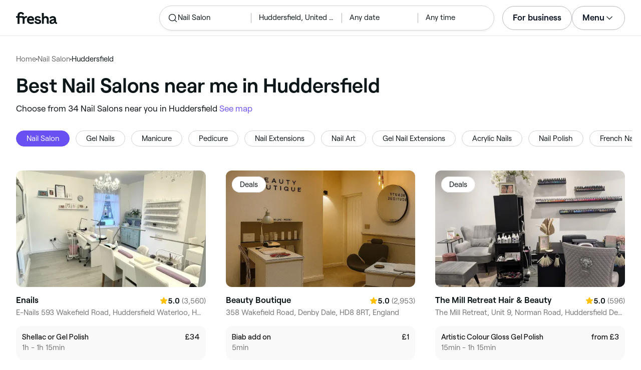

--- FILE ---
content_type: text/html
request_url: https://www.fresha.com/lp/en/bt/nail-salons/in/gb-huddersfield
body_size: 45031
content:
<!doctype html>
      <html lang="en" dir="ltr">
      <head>
        
    <script>
      window.setLocalStorageValWithExpiry = function (key, value, ttl) {
        var setValNow = new Date();

        var setValItem = {
          value: value,
          expiry: setValNow.getTime() + ttl,
        };

        try {
          localStorage.setItem(key, JSON.stringify(setValItem));
        } catch (e) {
          // Do nothing
        }
      };

      window.getLocaleStorageValWithExpiry = function (key) {
        try {
          var getValItemStr = localStorage.getItem(key);

          if (!getValItemStr) {
            return null;
          }

          var parsedItem = JSON.parse(getValItemStr);
          var getValNow = new Date();

          if (getValNow.getTime() > parsedItem.expiry) {
            localStorage.removeItem(key);
            return null;
          }
          return parsedItem.value;
        } catch (e) {
          // Do nothing
        }
      };
    </script>
  
        
    <script>
      document.cookie = 'freshaLocale=en; path=/; domain=fresha.com'
    </script>
  
        <meta charSet="utf-8"/><meta name="viewport" content="width=device-width, initial-scale=1.0"/><meta name="robots" content="index,follow"/><link rel="canonical" href="https://www.fresha.com/lp/en/bt/nail-salons/in/gb-huddersfield"/><title>Best Nail Salons near me in Huddersfield | Fresha</title><meta name="description" content="Book online with the best Nail Salons near you in Huddersfield. Great offers and discounts! Read reviews and compare the top rated Nail Salons near you on Fresha."/><meta property="og:type" content="website"/><meta property="og:locale" content="en"/><meta property="og:title" content="Best Nail Salons near me in Huddersfield | Fresha"/><meta property="og:description" content="Book online with the best Nail Salons near you in Huddersfield. Great offers and discounts! Read reviews and compare the top rated Nail Salons near you on Fresha."/><meta property="og:image" content="https://images.fresha.com/locations/location-profile-images/186186/1108778/aa8cb423-2c09-43e3-b4f3-31b9d279fa74.jpg"/><meta name="apple-mobile-web-app-title" content="Best Nail Salons near me in Huddersfield | Fresha"/><meta name="format-detection" content="telephone=no"/><link rel="apple-touch-icon" sizes="57x57" href="/lp/assets/696b64b71e7c0baa3495.png"/><link rel="apple-touch-icon" sizes="60x60" href="/lp/assets/fbcf0da1c9ee16688dea.png"/><link rel="apple-touch-icon" sizes="72x72" href="/lp/assets/4dc4bb5204e230031544.png"/><link rel="apple-touch-icon" sizes="76x76" href="/lp/assets/803f2366f3e5a56c25a1.png"/><link rel="apple-touch-icon" sizes="114x114" href="/lp/assets/bea4fe291c09621b71d6.png"/><link rel="apple-touch-icon" sizes="120x120" href="/lp/assets/e236bae814568346864b.png"/><link rel="apple-touch-icon" sizes="144x144" href="/lp/assets/6b9f0efcbfec92de9594.png"/><link rel="apple-touch-icon" sizes="152x152" href="/lp/assets/46e95de94fde56e0ae76.png"/><link rel="apple-touch-icon" sizes="180x180" href="/lp/assets/3c24ad873ef34bcf79d0.png"/><link rel="icon" type="image/png" sizes="192x192" href="/lp/assets/31d6cfe0d16ae931b73c.png"/><link rel="icon" type="image/png" sizes="16x16" href="/lp/assets/a19a72d71018f1ed9a4e.png"/><link rel="icon" type="image/png" sizes="32x32" href="/lp/assets/67b5cd35a98165878e9b.png"/><link rel="icon" type="image/png" sizes="96x96" href="/lp/assets/31d6cfe0d16ae931b73c.png"/><link rel="icon" type="image/x-icon" href="/lp/assets/049762a6ec62e8d1aa52.ico"/><link rel="shortcut icon" href="/lp/assets/049762a6ec62e8d1aa52.ico"/><meta name="theme-color" content="#ffffff"/>
        
    <script>
      (function(w,d,s,l,i){w[l]=w[l]||[];w[l].push({'gtm.start':
      new Date().getTime(),event:'gtm.js'});var f=d.getElementsByTagName(s)[0],
      j=d.createElement(s),dl=l!='dataLayer'?'&l='+l:'';j.async=true;j.src=
      'https://www.googletagmanager.com/gtm.js?id='+i+dl+ '&gtm_auth=I3dLwNFiDu7j5z-Gbm8FTQ&gtm_preview=env-1&gtm_cookies_win=x';f.parentNode.insertBefore(j,f);
      })(window,document,'script','dataLayer','GTM-WZVW87Z');
      </script>
      
        
    <script>
      (function(h,o,u,n,d) {
        h=h[d]=h[d]||{q:[],onReady:function(c){h.q.push(c)}}
        d=o.createElement(u);d.async=1;d.src=n
        n=o.getElementsByTagName(u)[0];n.parentNode.insertBefore(d,n)
      })(window,document,'script','https://www.datadoghq-browser-agent.com/datadog-rum-v4.js','DD_RUM')
        DD_RUM.onReady(function() {
          DD_RUM.init({
            clientToken: 'pub75bf78931d2a925ddce6f5e5f7de2399',
            applicationId: 'c70f20c5-ce57-4e6c-ae68-e57f2b02b699',
            service: 'landing-pages',
            env: 'production',
            version: '48ace8d7776172271e41e2ee1a030717e148a29b',
            sampleRate: 2,
            sessionReplaySampleRate: 100,
            trackResources: true,
            trackLongTasks: true,
            trackInteractions: true,
            trackInteractions: true,
          })
          DD_RUM.startSessionReplayRecording()
        })
    </script>
  
        
    <link rel="alternate" hreflang="da" href="https://www.fresha.com/lp/da/bt/neglesaloner/gb-huddersfield" />
<link rel="alternate" hreflang="en" href="https://www.fresha.com/lp/en/bt/nail-salons/in/gb-huddersfield" />
<link rel="alternate" hreflang="es" href="https://www.fresha.com/lp/es/bt/salones-de-uñas/gb-huddersfield" />
<link rel="alternate" hreflang="fi" href="https://www.fresha.com/lp/fi/bt/nail-salon/gb-huddersfield" />
<link rel="alternate" hreflang="fr" href="https://www.fresha.com/lp/fr/bt/salons-de-manucure/gb-huddersfield" />
<link rel="alternate" hreflang="it" href="https://www.fresha.com/lp/it/bt/nail-salon/gb-huddersfield" />
<link rel="alternate" hreflang="nl" href="https://www.fresha.com/lp/nl/bt/nagelsalons/gb-huddersfield" />
<link rel="alternate" hreflang="pl" href="https://www.fresha.com/lp/pl/bt/salony-paznokci/gb-huddersfield" />
<link rel="alternate" hreflang="pt" href="https://www.fresha.com/lp/pt/bt/manicures/gb-huddersfield" />
<link rel="alternate" hreflang="sv" href="https://www.fresha.com/lp/sv/bt/nail-salons/gb-huddersfield" />
    <link rel="alternate" hreflang="x-default" href="https://www.fresha.com/lp/en/bt/nail-salons/in/gb-huddersfield" />
  
        
    <script>
      function getUtmSourceReferrer() {
        var url = new URL(window.location.href);
        var source = url.searchParams.get('utm_source');
        if (source === 'facebook') {
          return 'https://www.facebook.com';
        }
        if (source === 'instagram') {
          return 'https://www.instagram.com';
        }
        return '';
      }

      function getReferrer() {
        return document.referrer || getUtmSourceReferrer() || '';
      }

      (function(){
        var externalReferrerUrl = window.getLocaleStorageValWithExpiry('externalReferrerUrl');
        var userLandedFirstUrl = window.getLocaleStorageValWithExpiry('userLandedFirstUrl');
        if (!externalReferrerUrl && externalReferrerUrl !== "") {
          window.setLocalStorageValWithExpiry('externalReferrerUrl', getReferrer(), 1000 * 60 * 60 * 24);
        }
        if (!userLandedFirstUrl && userLandedFirstUrl !== "") {
          window.setLocalStorageValWithExpiry('userLandedFirstUrl', window.location.href, 1000 * 60 * 60 * 24);
        }
      })();
    </script>
  
        <link href="/lp/assets/main-42abe6e6cee05640ddac.min.css" rel="stylesheet">
      </head>
      <body>
        
      <noscript>
        <iframe
          title="Google Tag Manager for GA4"
          src="https://www.googletagmanager.com/ns.html?id=GTM-WZVW87Z&gtm_auth=I3dLwNFiDu7j5z-Gbm8FTQ&gtm_preview=env-1&gtm_cookies_win=x"
          height="0"
          width="0"
          style={{ display: 'none', visibility: 'hidden' }}
        ></iframe>
      </noscript>
    
        <div dir="ltr"><div class="cvV1n9"><nav class="Rzlv_b siTBQ1"><a class="OP1nBW QdYpnI EvmjOG HrIGgh" title="Fresha" href="https://www.fresha.com" data-qa="logo"><span class="v_Dfni veiqTU xUeY0V"><svg xmlns="http://www.w3.org/2000/svg" viewBox="0 0 81.8 24"><path d="M51.5 2.1h3.9v8.1c1.3-1.9 4-2.5 6.2-1.6 2.2.9 2.9 2.5 3 2.7.2.5.4 1 .5 1.5.6 3.6-.6 7.2.5 10.7h-3.8c-1-2.5-.4-5.3-.4-7.9 0-.7 0-1.5-.4-2.2-.5-.9-1.5-1.6-2.5-1.6-1.1 0-2.1.6-2.6 1.5-.4.8-.4 1.8-.4 2.7v7.5h-3.9l-.1-21.4zM36 15.7c.1-4.3-2.6-7.5-6.8-7.5-2.8 0-5.2 1.4-6.5 3.8-1.4 2.6-1.3 6.3.4 8.8 2.5 3.4 7.6 4.2 12.5 1.9l-1.2-3.1c-4.1 1.8-8.5 1.3-8.8-2.4H36v-1.5zm-10.3-1.5c.3-.8.7-1.4 1.3-1.9 1.2-.9 3.3-1 4.4-.1.5.4.9 1.1 1.2 1.9h-6.9zM13.1 13.9s0-2.3-1.9-2.3H6.9v12.1H3V11.6H0V8.3h3V5.7C3 3.4 5.1 0 9.7 0s6.4 3.9 6.4 3.9l-3 2.1s-.8-2.5-3.3-2.5C8.7 3.5 7 4.4 7 6.2v2h6.1c2.7 0 3.4 2 3.4 2 1-2.4 4.6-2.1 5.3-2v3.1c-2.5-.2-4.8 1.2-4.8 4.1v8h-3.9v-9.5zM48.9 16.2c-1.2-1.2-4.3-1.6-6.3-2-1-.2-1.8-.4-1.8-1.4 0-1.2 1.2-1.5 2.4-1.5s2.4.5 3.1 1.5l3-1.6c-1.7-3-6.2-3.6-9.1-2.4-.9.4-1.6 1-2.1 1.7-1.1 1.5-1 4.1.3 5.3.7.7 1.9 1.2 3.4 1.5l2.8.5c1 .2 1.9.4 1.9 1.5 0 1.3-1.4 1.6-2.6 1.6-3.2 0-3.8-3-3.8-3L36.4 19c.2 1 1.5 5 7.4 5 3.3 0 6.2-1.3 6.3-4.8-.1-1.3-.5-2.3-1.2-3zM81.2 20.8c-.7 0-1.3-.4-1.3-1.4 0-.5-.1-2.2-.1-2.6 0-2.6.1-5.1-1.7-6.9-2-2-6.6-2.2-9-.6-.9.5-1.7 1.2-2.3 2.1l2.3 2.4c.9-1.5 2.2-2.2 3.7-2.2 1.4-.1 2.6.6 3.1 2-3.1.8-7.1 1.1-8.8 4.3-.8 1.5-.6 3.4.6 4.7.9 1 2.4 1.3 3.8 1.3 2.2 0 4.3-.5 5.6-2.5.7 1.7 2.2 2.5 4 2.5.3 0 .6-.1.8-.2v-3c-.2.1-.4.1-.7.1zm-5.3-3.1c.1 2.2-1.7 3.4-3.7 3.4-1.1 0-1.8-.5-1.8-1.6 0-1.2 1-1.6 2.1-1.9l3.4-1v1.1z"/></svg>
</span></a><a class="OP1nBW QdYpnI EvmjOG Ix7DRq" title="Fresha" href="https://www.fresha.com" data-qa="logo"><span class="v_Dfni veiqTU xUeY0V"><svg xmlns="http://www.w3.org/2000/svg" viewBox="0 0 81.8 24"><path d="M51.5 2.1h3.9v8.1c1.3-1.9 4-2.5 6.2-1.6 2.2.9 2.9 2.5 3 2.7.2.5.4 1 .5 1.5.6 3.6-.6 7.2.5 10.7h-3.8c-1-2.5-.4-5.3-.4-7.9 0-.7 0-1.5-.4-2.2-.5-.9-1.5-1.6-2.5-1.6-1.1 0-2.1.6-2.6 1.5-.4.8-.4 1.8-.4 2.7v7.5h-3.9l-.1-21.4zM36 15.7c.1-4.3-2.6-7.5-6.8-7.5-2.8 0-5.2 1.4-6.5 3.8-1.4 2.6-1.3 6.3.4 8.8 2.5 3.4 7.6 4.2 12.5 1.9l-1.2-3.1c-4.1 1.8-8.5 1.3-8.8-2.4H36v-1.5zm-10.3-1.5c.3-.8.7-1.4 1.3-1.9 1.2-.9 3.3-1 4.4-.1.5.4.9 1.1 1.2 1.9h-6.9zM13.1 13.9s0-2.3-1.9-2.3H6.9v12.1H3V11.6H0V8.3h3V5.7C3 3.4 5.1 0 9.7 0s6.4 3.9 6.4 3.9l-3 2.1s-.8-2.5-3.3-2.5C8.7 3.5 7 4.4 7 6.2v2h6.1c2.7 0 3.4 2 3.4 2 1-2.4 4.6-2.1 5.3-2v3.1c-2.5-.2-4.8 1.2-4.8 4.1v8h-3.9v-9.5zM48.9 16.2c-1.2-1.2-4.3-1.6-6.3-2-1-.2-1.8-.4-1.8-1.4 0-1.2 1.2-1.5 2.4-1.5s2.4.5 3.1 1.5l3-1.6c-1.7-3-6.2-3.6-9.1-2.4-.9.4-1.6 1-2.1 1.7-1.1 1.5-1 4.1.3 5.3.7.7 1.9 1.2 3.4 1.5l2.8.5c1 .2 1.9.4 1.9 1.5 0 1.3-1.4 1.6-2.6 1.6-3.2 0-3.8-3-3.8-3L36.4 19c.2 1 1.5 5 7.4 5 3.3 0 6.2-1.3 6.3-4.8-.1-1.3-.5-2.3-1.2-3zM81.2 20.8c-.7 0-1.3-.4-1.3-1.4 0-.5-.1-2.2-.1-2.6 0-2.6.1-5.1-1.7-6.9-2-2-6.6-2.2-9-.6-.9.5-1.7 1.2-2.3 2.1l2.3 2.4c.9-1.5 2.2-2.2 3.7-2.2 1.4-.1 2.6.6 3.1 2-3.1.8-7.1 1.1-8.8 4.3-.8 1.5-.6 3.4.6 4.7.9 1 2.4 1.3 3.8 1.3 2.2 0 4.3-.5 5.6-2.5.7 1.7 2.2 2.5 4 2.5.3 0 .6-.1.8-.2v-3c-.2.1-.4.1-.7.1zm-5.3-3.1c.1 2.2-1.7 3.4-3.7 3.4-1.1 0-1.8-.5-1.8-1.6 0-1.2 1-1.6 2.1-1.9l3.4-1v1.1z"/></svg>
</span></a><a class="OP1nBW zeLhfM KUb747" title="Search for venue or service" href="https://www.fresha.com/search?center=53.63673370646177,-1.780625788688832&amp;distance=12.234&amp;business-type-id=2&amp;sort=recommended" data-qa="search-box" rel="nofollow"><div class="SRt0jl ir_4Hy"><div class="J8Fb1x"><span class="v_Dfni CpPDl7 veiqTU"><svg xmlns="http://www.w3.org/2000/svg" viewBox="0 0 24 24"><path fill-rule="evenodd" clip-rule="evenodd" d="M10.875 3.75a7.125 7.125 0 1 0 0 14.25 7.125 7.125 0 0 0 0-14.25ZM2.25 10.875a8.625 8.625 0 1 1 15.231 5.546l4.05 4.049a.75.75 0 1 1-1.061 1.06l-4.05-4.049a8.625 8.625 0 0 1-14.17-6.606Z"></path></svg></span></div><div class="axDOAG TE8kwS SycVRT T2Ht61">Nail Salon</div></div><div class="ir_4Hy FKgGZM ae60OZ"><div class="axDOAG TE8kwS SycVRT T2Ht61">Huddersfield, United Kingdom</div></div><div class="hOAkw9 FKgGZM ae60OZ"><div class="axDOAG TE8kwS SycVRT T2Ht61">Any date</div></div><div class="hOAkw9 FKgGZM ae60OZ"><div class="axDOAG TE8kwS SycVRT T2Ht61">Any time</div></div></a><div class="lVX8vr"><a class="OP1nBW xmOJ0y" title="For business" href="https://www.fresha.com/for-business" data-business-tracking="For business">For business</a><a class="Ix7DRq" data-modal="modal-search"><span class="v_Dfni vSYAhk veiqTU"><svg xmlns="http://www.w3.org/2000/svg" viewBox="0 0 24 24"><path fill-rule="evenodd" clip-rule="evenodd" d="M10.875 3.75a7.125 7.125 0 1 0 0 14.25 7.125 7.125 0 0 0 0-14.25ZM2.25 10.875a8.625 8.625 0 1 1 15.231 5.546l4.05 4.049a.75.75 0 1 1-1.061 1.06l-4.05-4.049a8.625 8.625 0 0 1-14.17-6.606Z"></path></svg></span></a><a class="Ix7DRq" data-modal="modal-menu"><span class="v_Dfni xG7ShB veiqTU"><svg xmlns="http://www.w3.org/2000/svg" viewBox="0 0 24 24"><path fill-rule="evenodd" clip-rule="evenodd" d="M3 6a.75.75 0 0 1 .75-.75h16.5a.75.75 0 0 1 0 1.5H3.75A.75.75 0 0 1 3 6Zm0 6a.75.75 0 0 1 .75-.75h16.5a.75.75 0 0 1 0 1.5H3.75A.75.75 0 0 1 3 12Zm0 6a.75.75 0 0 1 .75-.75h16.5a.75.75 0 0 1 0 1.5H3.75A.75.75 0 0 1 3 18Z"></path></svg></span></a><div class="zjRND1 teEzkc" style="opacity:0" id="modal-search"><div class="cswpPv Rou8CE"><button aria-label="Close" type="button" class="ziPrKd modal-exit"><span class="v_Dfni VqDAZf veiqTU"><svg
                    xmlns="http://www.w3.org/2000/svg"
                    viewBox="0 0 24 24"
                  >
                    <path d="M4.293 4.293a1 1 0 011.414 0L12 10.585l6.293-6.292a1 1 0 011.32-.083l.094.083a1 1 0 010 1.414L13.415 12l6.292 6.293a1 1 0 01.083 1.32l-.083.094a1 1 0 01-1.414 0L12 13.415l-6.293 6.292a1 1 0 01-1.32.083l-.094-.083a1 1 0 010-1.414L10.585 12 4.293 5.707a1 1 0 01-.083-1.32z" />
                  </svg></span></button></div><div class="kIGviM"><p class="axDOAG N7z9vs meyZbf">Search</p><a class="OP1nBW zQcZFo" href="https://www.fresha.com/search?center=53.63673370646177,-1.780625788688832&amp;distance=12.234&amp;business-type-id=2&amp;sort=recommended" data-tracking="Search"><div class="QguCgd"><span class="v_Dfni CpPDl7 Rh6zLx"><svg xmlns="http://www.w3.org/2000/svg" viewBox="0 0 24 24"><path fill-rule="evenodd" clip-rule="evenodd" d="M10.875 3.75a7.125 7.125 0 1 0 0 14.25 7.125 7.125 0 0 0 0-14.25ZM2.25 10.875a8.625 8.625 0 1 1 15.231 5.546l4.05 4.049a.75.75 0 1 1-1.061 1.06l-4.05-4.049a8.625 8.625 0 0 1-14.17-6.606Z"></path></svg></span></div><p class="axDOAG TE8kwS">Nail Salon</p></a><a class="OP1nBW zQcZFo" href="https://www.fresha.com/search?center=53.63673370646177,-1.780625788688832&amp;distance=12.234&amp;business-type-id=2&amp;sort=recommended" data-tracking="Search"><div class="QguCgd"><span class="v_Dfni CpPDl7 Rh6zLx">
<svg xmlns="http://www.w3.org/2000/svg" viewBox="0 0 24 24"><path fill-rule="evenodd" clip-rule="evenodd" d="M11.543 22.345a.84.84 0 0 0 .983-.05 21.987 21.987 0 0 0 1.131-.9 25.156 25.156 0 0 0 2.659-2.622c1.918-2.205 3.934-5.378 3.934-9.023a8.25 8.25 0 1 0-16.5 0c0 3.645 2.016 6.818 3.934 9.023a25.146 25.146 0 0 0 3.538 3.334 14.102 14.102 0 0 0 .32.238ZM12 3a6.75 6.75 0 0 0-6.75 6.75c0 3.105 1.734 5.932 3.566 8.04A23.64 23.64 0 0 0 12 20.812a23.633 23.633 0 0 0 3.184-3.023c1.832-2.108 3.566-4.935 3.566-8.04A6.75 6.75 0 0 0 12 3Z"></path><path fill-rule="evenodd" clip-rule="evenodd" d="M12 6a3.75 3.75 0 1 0 0 7.5A3.75 3.75 0 0 0 12 6Zm0 1.5a2.25 2.25 0 1 0 0 4.5 2.25 2.25 0 0 0 0-4.5Z"></path></svg></span></div><p class="axDOAG TE8kwS">Huddersfield, United Kingdom</p></a><a class="OP1nBW iSiUSy xc6EHb QblrHl dBIRgx" href="https://www.fresha.com/search?center=53.63673370646177,-1.780625788688832&amp;distance=12.234&amp;business-type-id=2&amp;sort=recommended" data-tracking="Search"><p class="axDOAG zL1l9a">Search</p></a></div></div><div class="zjRND1 vs4sBU" style="opacity:0" id="modal-menu"><div class="cswpPv PMEqbo"><a class="OP1nBW QdYpnI MmpuhV" title="Fresha" href="https://www.fresha.com" data-qa="logo-mobile"><span class="v_Dfni veiqTU xUeY0V"><svg xmlns="http://www.w3.org/2000/svg" viewBox="0 0 81.8 24"><path d="M51.5 2.1h3.9v8.1c1.3-1.9 4-2.5 6.2-1.6 2.2.9 2.9 2.5 3 2.7.2.5.4 1 .5 1.5.6 3.6-.6 7.2.5 10.7h-3.8c-1-2.5-.4-5.3-.4-7.9 0-.7 0-1.5-.4-2.2-.5-.9-1.5-1.6-2.5-1.6-1.1 0-2.1.6-2.6 1.5-.4.8-.4 1.8-.4 2.7v7.5h-3.9l-.1-21.4zM36 15.7c.1-4.3-2.6-7.5-6.8-7.5-2.8 0-5.2 1.4-6.5 3.8-1.4 2.6-1.3 6.3.4 8.8 2.5 3.4 7.6 4.2 12.5 1.9l-1.2-3.1c-4.1 1.8-8.5 1.3-8.8-2.4H36v-1.5zm-10.3-1.5c.3-.8.7-1.4 1.3-1.9 1.2-.9 3.3-1 4.4-.1.5.4.9 1.1 1.2 1.9h-6.9zM13.1 13.9s0-2.3-1.9-2.3H6.9v12.1H3V11.6H0V8.3h3V5.7C3 3.4 5.1 0 9.7 0s6.4 3.9 6.4 3.9l-3 2.1s-.8-2.5-3.3-2.5C8.7 3.5 7 4.4 7 6.2v2h6.1c2.7 0 3.4 2 3.4 2 1-2.4 4.6-2.1 5.3-2v3.1c-2.5-.2-4.8 1.2-4.8 4.1v8h-3.9v-9.5zM48.9 16.2c-1.2-1.2-4.3-1.6-6.3-2-1-.2-1.8-.4-1.8-1.4 0-1.2 1.2-1.5 2.4-1.5s2.4.5 3.1 1.5l3-1.6c-1.7-3-6.2-3.6-9.1-2.4-.9.4-1.6 1-2.1 1.7-1.1 1.5-1 4.1.3 5.3.7.7 1.9 1.2 3.4 1.5l2.8.5c1 .2 1.9.4 1.9 1.5 0 1.3-1.4 1.6-2.6 1.6-3.2 0-3.8-3-3.8-3L36.4 19c.2 1 1.5 5 7.4 5 3.3 0 6.2-1.3 6.3-4.8-.1-1.3-.5-2.3-1.2-3zM81.2 20.8c-.7 0-1.3-.4-1.3-1.4 0-.5-.1-2.2-.1-2.6 0-2.6.1-5.1-1.7-6.9-2-2-6.6-2.2-9-.6-.9.5-1.7 1.2-2.3 2.1l2.3 2.4c.9-1.5 2.2-2.2 3.7-2.2 1.4-.1 2.6.6 3.1 2-3.1.8-7.1 1.1-8.8 4.3-.8 1.5-.6 3.4.6 4.7.9 1 2.4 1.3 3.8 1.3 2.2 0 4.3-.5 5.6-2.5.7 1.7 2.2 2.5 4 2.5.3 0 .6-.1.8-.2v-3c-.2.1-.4.1-.7.1zm-5.3-3.1c.1 2.2-1.7 3.4-3.7 3.4-1.1 0-1.8-.5-1.8-1.6 0-1.2 1-1.6 2.1-1.9l3.4-1v1.1z"/></svg>
</span></a><button aria-label="Close" type="button" class="KYbtY2 modal-exit"><span class="v_Dfni VqDAZf veiqTU"><svg
                    xmlns="http://www.w3.org/2000/svg"
                    viewBox="0 0 24 24"
                  >
                    <path d="M4.293 4.293a1 1 0 011.414 0L12 10.585l6.293-6.292a1 1 0 011.32-.083l.094.083a1 1 0 010 1.414L13.415 12l6.292 6.293a1 1 0 01.083 1.32l-.083.094a1 1 0 01-1.414 0L12 13.415l-6.293 6.292a1 1 0 01-1.32.083l-.094-.083a1 1 0 010-1.414L10.585 12 4.293 5.707a1 1 0 01-.083-1.32z" />
                  </svg></span></button></div><ul><li><a class="OP1nBW aVaMDm" href="https://www.fresha.com/auth?type=socials-login" data-tracking="Log in">Log in<span class="v_Dfni vSYAhk veiqTU PMEqbo"><svg viewBox="0 0 24 24" xmlns="http://www.w3.org/2000/svg" iconColor="#101928" class="Icon__StyledInlineSVG-sc-c98r68-0 cxRwTg Icon-sc-c98r68-1 styled__ListItemArrow-sc-3phtig-8 kMfJYW UjZKy" width="24" height="24"><path d="M14.481 12l-7.14 6.247a1 1 0 001.318 1.506l8-7a1 1 0 000-1.506l-8-7a1 1 0 10-1.317 1.506L14.482 12z"></path></svg></span></a></li><li><a class="OP1nBW aVaMDm" href="https://www.fresha.com/app-store-redirect" data-tracking="Download the app">Download the app<span class="v_Dfni vSYAhk veiqTU PMEqbo"><svg viewBox="0 0 24 24" xmlns="http://www.w3.org/2000/svg" iconColor="#101928" class="Icon__StyledInlineSVG-sc-c98r68-0 cxRwTg Icon-sc-c98r68-1 styled__ListItemArrow-sc-3phtig-8 kMfJYW UjZKy" width="24" height="24"><path d="M14.481 12l-7.14 6.247a1 1 0 001.318 1.506l8-7a1 1 0 000-1.506l-8-7a1 1 0 10-1.317 1.506L14.482 12z"></path></svg></span></a></li><li><a class="OP1nBW aVaMDm" href="https://www.fresha.com/contact-us" data-tracking="Support">Customer support<span class="v_Dfni vSYAhk veiqTU PMEqbo"><svg viewBox="0 0 24 24" xmlns="http://www.w3.org/2000/svg" iconColor="#101928" class="Icon__StyledInlineSVG-sc-c98r68-0 cxRwTg Icon-sc-c98r68-1 styled__ListItemArrow-sc-3phtig-8 kMfJYW UjZKy" width="24" height="24"><path d="M14.481 12l-7.14 6.247a1 1 0 001.318 1.506l8-7a1 1 0 000-1.506l-8-7a1 1 0 10-1.317 1.506L14.482 12z"></path></svg></span></a></li></ul><div class="NK6CAe"></div><ul><li><a class="OP1nBW aVaMDm Gg5crf" href="https://www.fresha.com/for-business" data-business-tracking="For business">For business<span class="v_Dfni vSYAhk veiqTU PMEqbo"><svg viewBox="0 0 24 24" xmlns="http://www.w3.org/2000/svg" iconColor="#101928" class="Icon__StyledInlineSVG-sc-c98r68-0 cxRwTg Icon-sc-c98r68-1 styled__ListItemArrow-sc-3phtig-8 kMfJYW UjZKy" width="24" height="24"><path d="M14.481 12l-7.14 6.247a1 1 0 001.318 1.506l8-7a1 1 0 000-1.506l-8-7a1 1 0 10-1.317 1.506L14.482 12z"></path></svg></span></a></li></ul></div><div class="iBVjyp js-nested-nav"><input type="checkbox" id="menu-trigger"/><label for="menu-trigger" class="WI2sEf"><div class="xmOJ0y">Menu<span class="v_Dfni CpPDl7 veiqTU cyjfYa"><svg xmlns="http://www.w3.org/2000/svg" viewBox="0 0 24 24"><path fill-rule="evenodd" clip-rule="evenodd" d="M5.22 8.345a.75.75 0 0 1 1.06 0l5.72 5.72 5.72-5.72a.75.75 0 1 1 1.06 1.06l-6.25 6.25a.75.75 0 0 1-1.06 0l-6.25-6.25a.75.75 0 0 1 0-1.06Z"></path></svg></span><span class="v_Dfni CpPDl7 veiqTU qgia19"><svg xmlns="http://www.w3.org/2000/svg" viewBox="0 0 24 24"><path fill-rule="evenodd" clip-rule="evenodd" d="M5.22 8.345a.75.75 0 0 1 1.06 0l5.72 5.72 5.72-5.72a.75.75 0 1 1 1.06 1.06l-6.25 6.25a.75.75 0 0 1-1.06 0l-6.25-6.25a.75.75 0 0 1 0-1.06Z"></path></svg></span></div></label><div class="smQn3k ueMWB2"><ul><li class="navigation--mobile"><a class="OP1nBW g_Da6B" href="https://www.fresha.com/auth?type=socials-login" data-tracking="Log in">Log in<span class="v_Dfni vSYAhk veiqTU Ix7DRq"><svg viewBox="0 0 24 24" xmlns="http://www.w3.org/2000/svg" iconColor="#101928" class="Icon__StyledInlineSVG-sc-c98r68-0 cxRwTg Icon-sc-c98r68-1 styled__ListItemArrow-sc-3phtig-8 kMfJYW UjZKy" width="24" height="24"><path d="M14.481 12l-7.14 6.247a1 1 0 001.318 1.506l8-7a1 1 0 000-1.506l-8-7a1 1 0 10-1.317 1.506L14.482 12z"></path></svg></span></a></li><li><a class="OP1nBW g_Da6B" title="Download the app" href="https://www.fresha.com/app-store-redirect" data-tracking="Download the app">Download the app</a></li><li><a class="OP1nBW g_Da6B" title="Customer support" href="https://www.fresha.com/contact-us" data-tracking="Support">Customer support</a></li></ul><div class="xZSl7_"></div><ul><li><a class="OP1nBW g_Da6B EKb8np" title="For business" href="https://www.fresha.com/for-business" data-business-tracking="For business">For business</a></li></ul></div></div></div><script>
            (function(){
              var menuTrigger = document.querySelector('#menu-trigger');
              var nestedNav = document.querySelector('.js-nested-nav');
              window.addEventListener('click', function(e) {
                if (e.composedPath().indexOf(nestedNav) !== -1) return;
                if (menuTrigger.checked) {
                  menuTrigger.checked = false;
                }
              })
            })();

            (function(){
                const modals = document.querySelectorAll("[data-modal]");
                modals.forEach(function (trigger) {
                  trigger.addEventListener("click", function (event) {
                    event.preventDefault();
                    const modal = document.getElementById(trigger.dataset.modal);
                    modal.classList.add("BPuoEG");
                    const exits = modal.querySelectorAll(".modal-exit");
                    exits.forEach(function (exit) {
                      exit.addEventListener("click", function (event) {
                        event.preventDefault();
                        modal.classList.remove("BPuoEG");
                      });
                    });
                  });
                });
              })()
            </script></nav></div><main><div class="zs_ttC"><a class="OP1nBW q9MhNC hx_Dfk ut_xFw" title="Home" href="https://www.fresha.com">Home</a><span class="sNl9cF"></span><a class="OP1nBW q9MhNC hx_Dfk ut_xFw" title="Nail Salon" href="https://www.fresha.com/lp/en/bt/nail-salons">Nail Salon</a><span class="sNl9cF"></span><p class="axDOAG CsQ9La SycVRT hx_Dfk">Huddersfield</p><script type="application/ld+json">{"@context":"https://schema.org","@type":"BreadcrumbList","itemListElement":[{"@type":"ListItem","position":1,"name":"Home","item":"https://www.fresha.com"},{"@type":"ListItem","position":2,"name":"Nail Salon","item":"https://www.fresha.com/lp/en/bt/nail-salons"},{"@type":"ListItem","position":3,"name":"Huddersfield","item":"https://www.fresha.com/lp/en/bt/nail-salons/in/gb-huddersfield"}]}</script></div><div class="Rzlv_b SAsCgI"><div><h1 class="axDOAG N7z9vs yPqIKn">Best Nail Salons near me in Huddersfield</h1><p class="axDOAG CsQ9La pT5LSh zk7Hpq">Choose from 34 Nail Salons near you in Huddersfield <a class="OP1nBW H64abO" title="See map" href="https://www.fresha.com/search?center=53.63673370646177,-1.780625788688832&amp;distance=12.234&amp;business-type-id=2&amp;sort=recommended#map" rel="nofollow">See map</a></p></div></div><div class="v6jBnw ZnEpfB"><div class="wYFYNt"><div class="xuR8VR"><div class="obUbOI"><span class="QoUCns" data-qa="pill-self">Nail Salon</span><a class="OP1nBW QoUCns" title="Gel Nails" href="https://www.fresha.com/lp/en/tt/gel-nails/in/gb-huddersfield" data-qa="pill-Gel Nails">Gel Nails</a><a class="OP1nBW QoUCns" title="Manicure" href="https://www.fresha.com/lp/en/tt/manicures/in/gb-huddersfield" data-qa="pill-Manicure">Manicure</a><a class="OP1nBW QoUCns" title="Pedicure" href="https://www.fresha.com/lp/en/tt/pedicures/in/gb-huddersfield" data-qa="pill-Pedicure">Pedicure</a><a class="OP1nBW QoUCns" title="Nail Extensions" href="https://www.fresha.com/lp/en/tt/nail-extensions/in/gb-huddersfield" data-qa="pill-Nail Extensions">Nail Extensions</a><a class="OP1nBW QoUCns" title="Nail Art" href="https://www.fresha.com/lp/en/tt/nail-art-and-nail-designs/in/gb-huddersfield" data-qa="pill-Nail Art">Nail Art</a><a class="OP1nBW QoUCns" title="Gel Nail Extensions" href="https://www.fresha.com/lp/en/tt/gel-nail-extensions/in/gb-huddersfield" data-qa="pill-Gel Nail Extensions">Gel Nail Extensions</a><a class="OP1nBW QoUCns" title="Acrylic Nails" href="https://www.fresha.com/lp/en/tt/acrylic-nails/in/gb-huddersfield" data-qa="pill-Acrylic Nails">Acrylic Nails</a><a class="OP1nBW QoUCns" title="Nail Polish" href="https://www.fresha.com/lp/en/tt/nail-polishing/in/gb-huddersfield" data-qa="pill-Nail Polish">Nail Polish</a><a class="OP1nBW QoUCns" title="French Nails" href="https://www.fresha.com/lp/en/tt/french-manicures-and-french-nails/in/gb-huddersfield" data-qa="pill-French Nails">French Nails</a><a class="OP1nBW QoUCns" title="Manicure and Pedicure" href="https://www.fresha.com/lp/en/tt/mani-pedi-treatments/in/gb-huddersfield" data-qa="pill-Manicure and Pedicure">Manicure and Pedicure</a><a class="OP1nBW QoUCns" title="Men&#x27;s Manicure" href="https://www.fresha.com/lp/en/tt/men&#x27;s-manicures/in/gb-huddersfield" data-qa="pill-Men&#x27;s Manicure">Men&#x27;s Manicure</a><a class="OP1nBW QoUCns" title="Paraffin Wax Treatment" href="https://www.fresha.com/lp/en/tt/paraffin-wax-treatments/in/gb-huddersfield" data-qa="pill-Paraffin Wax Treatment">Paraffin Wax Treatment</a><a class="OP1nBW QoUCns" title="Men&#x27;s Pedicure" href="https://www.fresha.com/lp/en/tt/men&#x27;s-pedicures/in/gb-huddersfield" data-qa="pill-Men&#x27;s Pedicure">Men&#x27;s Pedicure</a><a class="OP1nBW QoUCns" title="Spa Pedicure" href="https://www.fresha.com/lp/en/tt/spa-pedicures/in/gb-huddersfield" data-qa="pill-Spa Pedicure">Spa Pedicure</a></div></div></div></div><section class="Rzlv_b _NhjkN" data-qa="locations-list"><div class="ts_bNq"><div data-qa="location-card-https://www.fresha.com/a/enails-huddersfield-e-nails-593-wakefield-road-wa7whsw8" class="paUULP Z1aKNU"><a class="OP1nBW KzVzOx" title="Enails" href="https://www.fresha.com/a/enails-huddersfield-e-nails-593-wakefield-road-wa7whsw8"><div class="YnAcxa"><img src="https://images.fresha.com/locations/location-profile-images/186186/1108778/aa8cb423-2c09-43e3-b4f3-31b9d279fa74.jpg?class=width-small" class="afSlte s4SjnD" alt="Enails"/></div><div class="nd2h5g"><div class="PAUnhp"><p class="axDOAG zL1l9a deeUT2 NH5kAF">Enails</p><div class="L1u7GX"><div class="Ay3nkT"><span class="v_Dfni VqDAZf UTxMHu">    <svg xmlns="http://www.w3.org/2000/svg" viewBox="0 0 24 24">
      <path d="m21.975 9.974-4.225 3.69 1.266 5.495a1.502 1.502 0 0 1-1.395 1.84 1.499 1.499 0 0 1-.839-.214l-4.788-2.907-4.778 2.907a1.499 1.499 0 0 1-2.234-1.626l1.264-5.489L2.02 9.974a1.5 1.5 0 0 1 .853-2.63l5.571-.484 2.175-5.19a1.495 1.495 0 0 1 2.758 0l2.18 5.19 5.57.483a1.498 1.498 0 0 1 1.318 1.899 1.5 1.5 0 0 1-.465.732h-.005Z" />
    </svg></span><p class="axDOAG VH00E7 eGBYyp SycVRT tWrves" data-qa="rating-score">5.0</p><p class="axDOAG TE8kwS o3HUQR bWwCvf" data-qa="ratings-number">(3,560)</p></div></div></div><p class="axDOAG TE8kwS DbgFmO deeUT2">E-Nails 593 Wakefield Road, Huddersfield Waterloo, HD5 9XP, England</p></div><div class="dkif_8"><div class="rI9TZu"><div class="jc1E8C"><div class="Tu5F90"><div class="Xz_Xmh"><p class="axDOAG TE8kwS qLhAks MwGPva deeUT2">Shellac or Gel Polish</p><p class="axDOAG TE8kwS o3HUQR">1h - 1h 15min</p></div><p class="axDOAG VH00E7 qLhAks MwGPva Llk4pS Pv0mOj">£34</p></div></div><div class="jc1E8C"><div class="Tu5F90"><div class="Xz_Xmh"><p class="axDOAG TE8kwS qLhAks MwGPva deeUT2">Builder Gel Infill</p><p class="axDOAG TE8kwS o3HUQR">1h 30min - 2h</p></div><p class="axDOAG VH00E7 qLhAks MwGPva Llk4pS Pv0mOj">£42</p></div></div><div class="jc1E8C"><div class="Tu5F90"><div class="Xz_Xmh"><p class="axDOAG TE8kwS qLhAks MwGPva deeUT2">Acrylic Infill with Shellac/Gel Polish</p><p class="axDOAG TE8kwS o3HUQR">1h 30min - 2h</p></div><p class="axDOAG VH00E7 qLhAks MwGPva Llk4pS Pv0mOj">£42</p></div></div><div class="jc1E8C"><div class="Tu5F90"><div class="Xz_Xmh"><p class="axDOAG TE8kwS qLhAks MwGPva deeUT2">Shellac/Gel Polish Toes</p><p class="axDOAG TE8kwS o3HUQR">1h</p></div><p class="axDOAG VH00E7 qLhAks MwGPva Llk4pS Pv0mOj">£31</p></div></div></div><p class="axDOAG TE8kwS Yy8KVI WQ1cDp">See all services</p></div></a><script type="application/ld+json">{"@context":"https://schema.org","@type":"HealthAndBeautyBusiness","url":"https://www.fresha.com/a/enails-huddersfield-e-nails-593-wakefield-road-wa7whsw8","name":"Enails","address":{"@type":"PostalAddress","streetAddress":"E-Nails 593 Wakefield Road, Huddersfield Waterloo, HD5 9XP, England"},"image":"https://images.fresha.com/locations/location-profile-images/186186/1108778/aa8cb423-2c09-43e3-b4f3-31b9d279fa74.jpg","priceRange":"From £31","geo":{"@type":"GeoCoordinates","latitude":53.6451651,"longitude":-1.7379688},"aggregateRating":{"@type":"AggregateRating","ratingValue":5,"ratingCount":3560,"worstRating":1,"bestRating":5}}</script></div><div data-qa="location-card-https://www.fresha.com/a/beauty-boutique-denby-dale-358-wakefield-road-838wf8as" class="paUULP Z1aKNU"><a class="OP1nBW KzVzOx" title="Beauty Boutique" href="https://www.fresha.com/a/beauty-boutique-denby-dale-358-wakefield-road-838wf8as"><div class="YnAcxa"><img src="https://images.fresha.com/locations/location-profile-images/100971/5255646/53263be7-f043-4b3f-8865-eb8a01bbedda-BeautyBoutique-GB-England-DenbyDale-Fresha.jpg?class=width-small" class="afSlte s4SjnD" alt="Beauty Boutique" loading="lazy"/><div class="aAeYXF"><span class="axDOAG Vso17t tv4uDl cy3ZMU fhrg9J" data-qa="location-card-https://www.fresha.com/a/beauty-boutique-denby-dale-358-wakefield-road-838wf8as-badge-0">Deals</span></div></div><div class="nd2h5g"><div class="PAUnhp"><p class="axDOAG zL1l9a deeUT2 NH5kAF">Beauty Boutique</p><div class="L1u7GX"><div class="Ay3nkT"><span class="v_Dfni VqDAZf UTxMHu">    <svg xmlns="http://www.w3.org/2000/svg" viewBox="0 0 24 24">
      <path d="m21.975 9.974-4.225 3.69 1.266 5.495a1.502 1.502 0 0 1-1.395 1.84 1.499 1.499 0 0 1-.839-.214l-4.788-2.907-4.778 2.907a1.499 1.499 0 0 1-2.234-1.626l1.264-5.489L2.02 9.974a1.5 1.5 0 0 1 .853-2.63l5.571-.484 2.175-5.19a1.495 1.495 0 0 1 2.758 0l2.18 5.19 5.57.483a1.498 1.498 0 0 1 1.318 1.899 1.5 1.5 0 0 1-.465.732h-.005Z" />
    </svg></span><p class="axDOAG VH00E7 eGBYyp SycVRT tWrves" data-qa="rating-score">5.0</p><p class="axDOAG TE8kwS o3HUQR bWwCvf" data-qa="ratings-number">(2,953)</p></div></div></div><p class="axDOAG TE8kwS DbgFmO deeUT2">358 Wakefield Road, Denby Dale, HD8 8RT, England</p></div><div class="dkif_8"><div class="rI9TZu"><div class="jc1E8C"><div class="Tu5F90"><div class="Xz_Xmh"><p class="axDOAG TE8kwS qLhAks MwGPva deeUT2">Biab add on</p><p class="axDOAG TE8kwS o3HUQR">5min</p></div><p class="axDOAG VH00E7 qLhAks MwGPva Llk4pS Pv0mOj">£1</p></div></div><div class="jc1E8C"><div class="Tu5F90"><div class="Xz_Xmh"><p class="axDOAG TE8kwS qLhAks MwGPva deeUT2">Luxury gel add on</p><p class="axDOAG TE8kwS o3HUQR">15min</p></div><p class="axDOAG VH00E7 qLhAks MwGPva Llk4pS Pv0mOj">£10</p></div></div><div class="jc1E8C"><div class="Tu5F90"><div class="Xz_Xmh"><p class="axDOAG TE8kwS qLhAks MwGPva deeUT2">Soak off gel prior to new set</p><p class="axDOAG TE8kwS o3HUQR">15min</p></div><p class="axDOAG VH00E7 qLhAks MwGPva Llk4pS Pv0mOj">£2</p></div></div><div class="jc1E8C"><div class="Tu5F90"><div class="Xz_Xmh"><p class="axDOAG TE8kwS qLhAks MwGPva deeUT2">Gel removal (not by us) prior to extensions</p><p class="axDOAG TE8kwS o3HUQR">15min</p></div><p class="axDOAG VH00E7 qLhAks MwGPva Llk4pS Pv0mOj">£5</p></div></div></div><p class="axDOAG TE8kwS Yy8KVI WQ1cDp">See all services</p></div></a><script type="application/ld+json">{"@context":"https://schema.org","@type":"HealthAndBeautyBusiness","url":"https://www.fresha.com/a/beauty-boutique-denby-dale-358-wakefield-road-838wf8as","name":"Beauty Boutique","address":{"@type":"PostalAddress","streetAddress":"358 Wakefield Road, Denby Dale, HD8 8RT, England"},"image":"https://images.fresha.com/locations/location-profile-images/100971/5255646/53263be7-f043-4b3f-8865-eb8a01bbedda-BeautyBoutique-GB-England-DenbyDale-Fresha.jpg","priceRange":"From £1","geo":{"@type":"GeoCoordinates","latitude":53.5733379,"longitude":-1.6545274},"aggregateRating":{"@type":"AggregateRating","ratingValue":5,"ratingCount":2953,"worstRating":1,"bestRating":5}}</script></div><div data-qa="location-card-https://www.fresha.com/a/the-mill-retreat-hair-beauty-huddersfield-the-mill-retreat-xagll5bq" class="paUULP Z1aKNU"><a class="OP1nBW KzVzOx" title="The Mill Retreat Hair &amp; Beauty" href="https://www.fresha.com/a/the-mill-retreat-hair-beauty-huddersfield-the-mill-retreat-xagll5bq"><div class="YnAcxa"><img src="https://images.fresha.com/locations/location-profile-images/458351/4699633/2eab47f4-d624-4ba6-b7ce-2782bc99f49b-TheMillRetreatHairBeauty-GB-England-Huddersfield-DenbyDale-Fresha.jpg?class=width-small" class="afSlte s4SjnD" alt="The Mill Retreat Hair &amp; Beauty" loading="lazy"/><div class="aAeYXF"><span class="axDOAG Vso17t tv4uDl cy3ZMU fhrg9J" data-qa="location-card-https://www.fresha.com/a/the-mill-retreat-hair-beauty-huddersfield-the-mill-retreat-xagll5bq-badge-0">Deals</span></div></div><div class="nd2h5g"><div class="PAUnhp"><p class="axDOAG zL1l9a deeUT2 NH5kAF">The Mill Retreat Hair &amp; Beauty</p><div class="L1u7GX"><div class="Ay3nkT"><span class="v_Dfni VqDAZf UTxMHu">    <svg xmlns="http://www.w3.org/2000/svg" viewBox="0 0 24 24">
      <path d="m21.975 9.974-4.225 3.69 1.266 5.495a1.502 1.502 0 0 1-1.395 1.84 1.499 1.499 0 0 1-.839-.214l-4.788-2.907-4.778 2.907a1.499 1.499 0 0 1-2.234-1.626l1.264-5.489L2.02 9.974a1.5 1.5 0 0 1 .853-2.63l5.571-.484 2.175-5.19a1.495 1.495 0 0 1 2.758 0l2.18 5.19 5.57.483a1.498 1.498 0 0 1 1.318 1.899 1.5 1.5 0 0 1-.465.732h-.005Z" />
    </svg></span><p class="axDOAG VH00E7 eGBYyp SycVRT tWrves" data-qa="rating-score">5.0</p><p class="axDOAG TE8kwS o3HUQR bWwCvf" data-qa="ratings-number">(596)</p></div></div></div><p class="axDOAG TE8kwS DbgFmO deeUT2">The Mill Retreat, Unit 9, Norman Road, Huddersfield Denby Dale, HD8 8TH, England</p></div><div class="dkif_8"><div class="rI9TZu"><div class="jc1E8C"><div class="Tu5F90"><div class="Xz_Xmh"><p class="axDOAG TE8kwS qLhAks MwGPva deeUT2">Artistic Colour Gloss Gel Polish</p><p class="axDOAG TE8kwS o3HUQR">15min - 1h 15min</p></div><p class="axDOAG VH00E7 qLhAks MwGPva Llk4pS Pv0mOj">From £3</p></div></div><div class="jc1E8C"><div class="Tu5F90"><div class="Xz_Xmh"><p class="axDOAG TE8kwS qLhAks MwGPva deeUT2">Callus Removal *Add on service*</p><p class="axDOAG TE8kwS o3HUQR">15min</p></div><p class="axDOAG VH00E7 qLhAks MwGPva Llk4pS Pv0mOj">£10</p></div></div><div class="jc1E8C"><div class="Tu5F90"><div class="Xz_Xmh"><p class="axDOAG TE8kwS qLhAks MwGPva deeUT2">Men&#x27;s Deluxe Medi Pedi</p><p class="axDOAG TE8kwS o3HUQR">1h</p></div><p class="axDOAG VH00E7 qLhAks MwGPva Llk4pS Pv0mOj">£32</p></div></div><div class="jc1E8C"><div class="Tu5F90"><div class="Xz_Xmh"><p class="axDOAG TE8kwS qLhAks MwGPva deeUT2">Child&#x27;s Pedicure</p><p class="axDOAG TE8kwS o3HUQR">30min</p></div><p class="axDOAG VH00E7 qLhAks MwGPva Llk4pS Pv0mOj">£14</p></div></div></div><p class="axDOAG TE8kwS Yy8KVI WQ1cDp">See all services</p></div></a><script type="application/ld+json">{"@context":"https://schema.org","@type":"HealthAndBeautyBusiness","url":"https://www.fresha.com/a/the-mill-retreat-hair-beauty-huddersfield-the-mill-retreat-xagll5bq","name":"The Mill Retreat Hair &amp; Beauty","address":{"@type":"PostalAddress","streetAddress":"The Mill Retreat, Unit 9, Norman Road, Huddersfield Denby Dale, HD8 8TH, England"},"image":"https://images.fresha.com/locations/location-profile-images/458351/4699633/2eab47f4-d624-4ba6-b7ce-2782bc99f49b-TheMillRetreatHairBeauty-GB-England-Huddersfield-DenbyDale-Fresha.jpg","priceRange":"From £3","geo":{"@type":"GeoCoordinates","latitude":53.5719309,"longitude":-1.6567158},"aggregateRating":{"@type":"AggregateRating","ratingValue":5,"ratingCount":596,"worstRating":1,"bestRating":5}}</script></div><div data-qa="location-card-https://www.fresha.com/a/nova-studio-huddersfield-2a-norman-road-g3psm1ht" class="paUULP Z1aKNU"><a class="OP1nBW KzVzOx" title="Nova Studio" href="https://www.fresha.com/a/nova-studio-huddersfield-2a-norman-road-g3psm1ht"><div class="YnAcxa"><img src="https://images.fresha.com/locations/location-profile-images/239110/4277896/ebeac351-941b-4f44-9603-47ddd30858da-NovaStudio-GB-England-Huddersfield-DenbyDale-Fresha.jpg?class=width-small" class="afSlte s4SjnD" alt="Nova Studio" loading="lazy"/></div><div class="nd2h5g"><div class="PAUnhp"><p class="axDOAG zL1l9a deeUT2 NH5kAF">Nova Studio</p><div class="L1u7GX"><div class="Ay3nkT"><span class="v_Dfni VqDAZf UTxMHu">    <svg xmlns="http://www.w3.org/2000/svg" viewBox="0 0 24 24">
      <path d="m21.975 9.974-4.225 3.69 1.266 5.495a1.502 1.502 0 0 1-1.395 1.84 1.499 1.499 0 0 1-.839-.214l-4.788-2.907-4.778 2.907a1.499 1.499 0 0 1-2.234-1.626l1.264-5.489L2.02 9.974a1.5 1.5 0 0 1 .853-2.63l5.571-.484 2.175-5.19a1.495 1.495 0 0 1 2.758 0l2.18 5.19 5.57.483a1.498 1.498 0 0 1 1.318 1.899 1.5 1.5 0 0 1-.465.732h-.005Z" />
    </svg></span><p class="axDOAG VH00E7 eGBYyp SycVRT tWrves" data-qa="rating-score">5.0</p><p class="axDOAG TE8kwS o3HUQR bWwCvf" data-qa="ratings-number">(544)</p></div></div></div><p class="axDOAG TE8kwS DbgFmO deeUT2">2A Norman Road, Huddersfield Denby Dale, HD8 8TH, England</p></div><div class="dkif_8"><div class="rI9TZu"><div class="jc1E8C"><div class="Tu5F90"><div class="Xz_Xmh"><p class="axDOAG TE8kwS qLhAks MwGPva deeUT2">Shape &amp; Cuticles- Natural Nails Only</p><p class="axDOAG TE8kwS o3HUQR">30min</p></div><p class="axDOAG VH00E7 qLhAks MwGPva Llk4pS Pv0mOj">£10</p></div></div><div class="jc1E8C"><div class="Tu5F90"><div class="Xz_Xmh"><p class="axDOAG TE8kwS qLhAks MwGPva deeUT2">Gel Pedicure</p><p class="axDOAG TE8kwS o3HUQR">1h</p></div><p class="axDOAG VH00E7 qLhAks MwGPva Llk4pS Pv0mOj">£36</p></div></div><div class="jc1E8C"><div class="Tu5F90"><div class="Xz_Xmh"><p class="axDOAG TE8kwS qLhAks MwGPva deeUT2">Buff &amp; Tidy</p><p class="axDOAG TE8kwS o3HUQR">30min</p></div><p class="axDOAG VH00E7 qLhAks MwGPva Llk4pS Pv0mOj">£20</p></div></div><div class="jc1E8C"><div class="Tu5F90"><div class="Xz_Xmh"><p class="axDOAG TE8kwS qLhAks MwGPva deeUT2">Full Set BOB (Builder gel extensions)</p><p class="axDOAG TE8kwS o3HUQR">1h 15min</p></div><p class="axDOAG VH00E7 qLhAks MwGPva Llk4pS Pv0mOj">£48</p></div></div></div><p class="axDOAG TE8kwS Yy8KVI WQ1cDp">See all services</p></div></a><script type="application/ld+json">{"@context":"https://schema.org","@type":"HealthAndBeautyBusiness","url":"https://www.fresha.com/a/nova-studio-huddersfield-2a-norman-road-g3psm1ht","name":"Nova Studio","address":{"@type":"PostalAddress","streetAddress":"2A Norman Road, Huddersfield Denby Dale, HD8 8TH, England"},"image":"https://images.fresha.com/locations/location-profile-images/239110/4277896/ebeac351-941b-4f44-9603-47ddd30858da-NovaStudio-GB-England-Huddersfield-DenbyDale-Fresha.jpg","priceRange":"From £10","geo":{"@type":"GeoCoordinates","latitude":53.5722839,"longitude":-1.6580645},"aggregateRating":{"@type":"AggregateRating","ratingValue":5,"ratingCount":544,"worstRating":1,"bestRating":5}}</script></div><div data-qa="location-card-https://www.fresha.com/a/the-lounge-nail-and-beauty-huddersfield-317-meltham-road-e33qwoaj" class="paUULP Z1aKNU"><a class="OP1nBW KzVzOx" title="The Lounge Nail and Beauty" href="https://www.fresha.com/a/the-lounge-nail-and-beauty-huddersfield-317-meltham-road-e33qwoaj"><div class="YnAcxa"><img src="https://images.fresha.com/locations/location-profile-images/134235/195824/eb849bb0-17b4-46fc-957d-6ca807165c44.jpg?class=width-small" class="afSlte s4SjnD" alt="The Lounge Nail and Beauty" loading="lazy"/></div><div class="nd2h5g"><div class="PAUnhp"><p class="axDOAG zL1l9a deeUT2 NH5kAF">The Lounge Nail and Beauty</p><div class="L1u7GX"><div class="Ay3nkT"><span class="v_Dfni VqDAZf UTxMHu">    <svg xmlns="http://www.w3.org/2000/svg" viewBox="0 0 24 24">
      <path d="m21.975 9.974-4.225 3.69 1.266 5.495a1.502 1.502 0 0 1-1.395 1.84 1.499 1.499 0 0 1-.839-.214l-4.788-2.907-4.778 2.907a1.499 1.499 0 0 1-2.234-1.626l1.264-5.489L2.02 9.974a1.5 1.5 0 0 1 .853-2.63l5.571-.484 2.175-5.19a1.495 1.495 0 0 1 2.758 0l2.18 5.19 5.57.483a1.498 1.498 0 0 1 1.318 1.899 1.5 1.5 0 0 1-.465.732h-.005Z" />
    </svg></span><p class="axDOAG VH00E7 eGBYyp SycVRT tWrves" data-qa="rating-score">5.0</p><p class="axDOAG TE8kwS o3HUQR bWwCvf" data-qa="ratings-number">(714)</p></div></div></div><p class="axDOAG TE8kwS DbgFmO deeUT2">317 Meltham Road, 2, Huddersfield Netherton, HD4 7EX, England</p></div><div class="dkif_8"><div class="rI9TZu"><div class="jc1E8C"><div class="Tu5F90"><div class="Xz_Xmh"><p class="axDOAG TE8kwS qLhAks MwGPva deeUT2">Nail art 45 mins </p><p class="axDOAG TE8kwS o3HUQR">45min</p></div><p class="axDOAG VH00E7 qLhAks MwGPva Llk4pS Pv0mOj">£22.50</p></div></div><div class="jc1E8C"><div class="Tu5F90"><div class="Xz_Xmh"><p class="axDOAG TE8kwS qLhAks MwGPva deeUT2">Gel overlay</p><p class="axDOAG TE8kwS o3HUQR">45min</p></div><p class="axDOAG VH00E7 qLhAks MwGPva Llk4pS Pv0mOj">£24</p></div></div><div class="jc1E8C"><div class="Tu5F90"><div class="Xz_Xmh"><p class="axDOAG TE8kwS qLhAks MwGPva deeUT2">Full set of acrylics with polish </p><p class="axDOAG TE8kwS o3HUQR">1h 30min</p></div><p class="axDOAG VH00E7 qLhAks MwGPva Llk4pS Pv0mOj">£40</p></div></div><div class="jc1E8C"><div class="Tu5F90"><div class="Xz_Xmh"><p class="axDOAG TE8kwS qLhAks MwGPva deeUT2">Mini pedi with gel polish </p><p class="axDOAG TE8kwS o3HUQR">45min</p></div><p class="axDOAG VH00E7 qLhAks MwGPva Llk4pS Pv0mOj">£26.50</p></div></div></div><p class="axDOAG TE8kwS Yy8KVI WQ1cDp">See all services</p></div></a><script type="application/ld+json">{"@context":"https://schema.org","@type":"HealthAndBeautyBusiness","url":"https://www.fresha.com/a/the-lounge-nail-and-beauty-huddersfield-317-meltham-road-e33qwoaj","name":"The Lounge Nail and Beauty","address":{"@type":"PostalAddress","streetAddress":"317 Meltham Road, 2, Huddersfield Netherton, HD4 7EX, England"},"image":"https://images.fresha.com/locations/location-profile-images/134235/195824/eb849bb0-17b4-46fc-957d-6ca807165c44.jpg","priceRange":"From £22.50","geo":{"@type":"GeoCoordinates","latitude":53.6144587,"longitude":-1.8144134},"aggregateRating":{"@type":"AggregateRating","ratingValue":5,"ratingCount":714,"worstRating":1,"bestRating":5}}</script></div><div data-qa="location-card-https://www.fresha.com/a/nails-by-kate-kennedy-huddersfield-21-yates-lane-y2ub2geq" class="paUULP Z1aKNU"><a class="OP1nBW KzVzOx" title="Nails by Kate Kennedy" href="https://www.fresha.com/a/nails-by-kate-kennedy-huddersfield-21-yates-lane-y2ub2geq"><div class="YnAcxa"><img src="https://images.fresha.com/locations/location-profile-images/2642069/4823164/2bb9db13-18a7-47f1-ade3-8d694d1d6cdd-NailsbyKateKennedy-GB-England-Huddersfield-Milnsbridge-Fresha.jpg?class=width-small" class="afSlte s4SjnD" alt="Nails by Kate Kennedy" loading="lazy"/></div><div class="nd2h5g"><div class="PAUnhp"><p class="axDOAG zL1l9a deeUT2 NH5kAF">Nails by Kate Kennedy</p><div class="L1u7GX"><div class="Ay3nkT"><span class="v_Dfni VqDAZf UTxMHu">    <svg xmlns="http://www.w3.org/2000/svg" viewBox="0 0 24 24">
      <path d="m21.975 9.974-4.225 3.69 1.266 5.495a1.502 1.502 0 0 1-1.395 1.84 1.499 1.499 0 0 1-.839-.214l-4.788-2.907-4.778 2.907a1.499 1.499 0 0 1-2.234-1.626l1.264-5.489L2.02 9.974a1.5 1.5 0 0 1 .853-2.63l5.571-.484 2.175-5.19a1.495 1.495 0 0 1 2.758 0l2.18 5.19 5.57.483a1.498 1.498 0 0 1 1.318 1.899 1.5 1.5 0 0 1-.465.732h-.005Z" />
    </svg></span><p class="axDOAG VH00E7 eGBYyp SycVRT tWrves" data-qa="rating-score">5.0</p><p class="axDOAG TE8kwS o3HUQR bWwCvf" data-qa="ratings-number">(51)</p></div></div></div><p class="axDOAG TE8kwS DbgFmO deeUT2">21 Yates Lane, Huddersfield Milnsbridge, HD3 4NW, England</p></div><div class="dkif_8"><div class="rI9TZu"><div class="jc1E8C"><div class="Tu5F90"><div class="Xz_Xmh"><p class="axDOAG TE8kwS qLhAks MwGPva deeUT2">Soak off and removal acrylic or gel </p><p class="axDOAG TE8kwS o3HUQR">30min</p></div><p class="axDOAG VH00E7 qLhAks MwGPva Llk4pS Pv0mOj">£12</p></div></div><div class="jc1E8C"><div class="Tu5F90"><div class="Xz_Xmh"><p class="axDOAG TE8kwS qLhAks MwGPva deeUT2">Builder gel on natural nails no tips </p><p class="axDOAG TE8kwS o3HUQR">1h</p></div><p class="axDOAG VH00E7 qLhAks MwGPva Llk4pS Pv0mOj">£36</p></div></div><div class="jc1E8C"><div class="Tu5F90"><div class="Xz_Xmh"><p class="axDOAG TE8kwS qLhAks MwGPva deeUT2">Removal builder or acrylic </p><p class="axDOAG TE8kwS o3HUQR">45min</p></div><p class="axDOAG VH00E7 qLhAks MwGPva Llk4pS Pv0mOj">£15</p></div></div><div class="jc1E8C"><div class="Tu5F90"><div class="Xz_Xmh"><p class="axDOAG TE8kwS qLhAks MwGPva deeUT2">Nail art </p><p class="axDOAG TE8kwS o3HUQR">1h</p></div><p class="axDOAG VH00E7 qLhAks MwGPva Llk4pS Pv0mOj">From £1</p></div></div></div><p class="axDOAG TE8kwS Yy8KVI WQ1cDp">See all services</p></div></a><script type="application/ld+json">{"@context":"https://schema.org","@type":"HealthAndBeautyBusiness","url":"https://www.fresha.com/a/nails-by-kate-kennedy-huddersfield-21-yates-lane-y2ub2geq","name":"Nails by Kate Kennedy","address":{"@type":"PostalAddress","streetAddress":"21 Yates Lane, Huddersfield Milnsbridge, HD3 4NW, England"},"image":"https://images.fresha.com/locations/location-profile-images/2642069/4823164/2bb9db13-18a7-47f1-ade3-8d694d1d6cdd-NailsbyKateKennedy-GB-England-Huddersfield-Milnsbridge-Fresha.jpg","priceRange":"From £1","geo":{"@type":"GeoCoordinates","latitude":53.6400269,"longitude":-1.8261009},"aggregateRating":{"@type":"AggregateRating","ratingValue":5,"ratingCount":51,"worstRating":1,"bestRating":5}}</script></div><div data-qa="location-card-https://www.fresha.com/a/the-lash-project-co-huddersfield-70-plover-road-wnasechk" class="paUULP Z1aKNU"><a class="OP1nBW KzVzOx" title="The Lash Project&amp;Co" href="https://www.fresha.com/a/the-lash-project-co-huddersfield-70-plover-road-wnasechk"><div class="YnAcxa"><img src="https://images.fresha.com/locations/location-profile-images/1375559/2707279/f00632c8-8547-44d5-a26c-a8c5e5b9ec81-TheLashProjectCo-GB-England-Huddersfield-Lindley-Fresha.jpg?class=width-small" class="afSlte s4SjnD" alt="The Lash Project&amp;Co" loading="lazy"/></div><div class="nd2h5g"><div class="PAUnhp"><p class="axDOAG zL1l9a deeUT2 NH5kAF">The Lash Project&amp;Co</p><div class="L1u7GX"><div class="Ay3nkT"><span class="v_Dfni VqDAZf UTxMHu">    <svg xmlns="http://www.w3.org/2000/svg" viewBox="0 0 24 24">
      <path d="m21.975 9.974-4.225 3.69 1.266 5.495a1.502 1.502 0 0 1-1.395 1.84 1.499 1.499 0 0 1-.839-.214l-4.788-2.907-4.778 2.907a1.499 1.499 0 0 1-2.234-1.626l1.264-5.489L2.02 9.974a1.5 1.5 0 0 1 .853-2.63l5.571-.484 2.175-5.19a1.495 1.495 0 0 1 2.758 0l2.18 5.19 5.57.483a1.498 1.498 0 0 1 1.318 1.899 1.5 1.5 0 0 1-.465.732h-.005Z" />
    </svg></span><p class="axDOAG VH00E7 eGBYyp SycVRT tWrves" data-qa="rating-score">5.0</p><p class="axDOAG TE8kwS o3HUQR bWwCvf" data-qa="ratings-number">(406)</p></div></div></div><p class="axDOAG TE8kwS DbgFmO deeUT2">70 Plover Road, (Formally VJW), Huddersfield Lindley, HD3 3HR, England</p></div><div class="dkif_8"><div class="rI9TZu"><div class="jc1E8C"><div class="Tu5F90"><div class="Xz_Xmh"><p class="axDOAG TE8kwS qLhAks MwGPva deeUT2">Advanced nail art (Gel and Builder gel add on)</p><p class="axDOAG TE8kwS o3HUQR">30min</p></div><p class="axDOAG VH00E7 qLhAks MwGPva Llk4pS Pv0mOj">£9</p></div></div><div class="jc1E8C"><div class="Tu5F90"><div class="Xz_Xmh"><p class="axDOAG TE8kwS qLhAks MwGPva deeUT2">Full Set of Acrylic (Short to Medium)</p><p class="axDOAG TE8kwS o3HUQR">2h 15min</p></div><p class="axDOAG VH00E7 qLhAks MwGPva Llk4pS Pv0mOj">£30</p></div></div><div class="jc1E8C"><div class="Tu5F90"><div class="Xz_Xmh"><p class="axDOAG TE8kwS qLhAks MwGPva deeUT2">Builder Gel Toes</p><p class="axDOAG TE8kwS o3HUQR">45min</p></div><p class="axDOAG VH00E7 qLhAks MwGPva Llk4pS Pv0mOj">£30</p></div></div><div class="jc1E8C"><div class="Tu5F90"><div class="Xz_Xmh"><p class="axDOAG TE8kwS qLhAks MwGPva deeUT2">Detailed nail art (Gel and Builder gel add on) </p><p class="axDOAG TE8kwS o3HUQR">20min</p></div><p class="axDOAG VH00E7 qLhAks MwGPva Llk4pS Pv0mOj">£6</p></div></div></div><p class="axDOAG TE8kwS Yy8KVI WQ1cDp">See all services</p></div></a><script type="application/ld+json">{"@context":"https://schema.org","@type":"HealthAndBeautyBusiness","url":"https://www.fresha.com/a/the-lash-project-co-huddersfield-70-plover-road-wnasechk","name":"The Lash Project&amp;Co","address":{"@type":"PostalAddress","streetAddress":"70 Plover Road, (Formally VJW), Huddersfield Lindley, HD3 3HR, England"},"image":"https://images.fresha.com/locations/location-profile-images/1375559/2707279/f00632c8-8547-44d5-a26c-a8c5e5b9ec81-TheLashProjectCo-GB-England-Huddersfield-Lindley-Fresha.jpg","priceRange":"From £6","geo":{"@type":"GeoCoordinates","latitude":53.6548932,"longitude":-1.8258999},"aggregateRating":{"@type":"AggregateRating","ratingValue":5,"ratingCount":406,"worstRating":1,"bestRating":5}}</script></div><div data-qa="location-card-https://www.fresha.com/a/the-beauty-cottage-almondbury-huddersfield-uk-57b-westgate-k2zg9c2c" class="paUULP Z1aKNU"><a class="OP1nBW KzVzOx" title="The Beauty Cottage" href="https://www.fresha.com/a/the-beauty-cottage-almondbury-huddersfield-uk-57b-westgate-k2zg9c2c"><div class="YnAcxa"><img src="https://images.fresha.com/locations/location-profile-images/760877/4879557/0478ab31-2960-437a-a627-8b951ef873f6-TheBeautyCottage-GB-England-Almondbury-Fresha.jpg?class=width-small" class="afSlte s4SjnD" alt="The Beauty Cottage" loading="lazy"/></div><div class="nd2h5g"><div class="PAUnhp"><p class="axDOAG zL1l9a deeUT2 NH5kAF">The Beauty Cottage</p><div class="L1u7GX"><div class="Ay3nkT"><span class="v_Dfni VqDAZf UTxMHu">    <svg xmlns="http://www.w3.org/2000/svg" viewBox="0 0 24 24">
      <path d="m21.975 9.974-4.225 3.69 1.266 5.495a1.502 1.502 0 0 1-1.395 1.84 1.499 1.499 0 0 1-.839-.214l-4.788-2.907-4.778 2.907a1.499 1.499 0 0 1-2.234-1.626l1.264-5.489L2.02 9.974a1.5 1.5 0 0 1 .853-2.63l5.571-.484 2.175-5.19a1.495 1.495 0 0 1 2.758 0l2.18 5.19 5.57.483a1.498 1.498 0 0 1 1.318 1.899 1.5 1.5 0 0 1-.465.732h-.005Z" />
    </svg></span><p class="axDOAG VH00E7 eGBYyp SycVRT tWrves" data-qa="rating-score">5.0</p><p class="axDOAG TE8kwS o3HUQR bWwCvf" data-qa="ratings-number">(595)</p></div></div></div><p class="axDOAG TE8kwS DbgFmO deeUT2">Huddersfield, UK, 57b Westgate, Almondbury, HD5 8XF, England</p></div><div class="dkif_8"><div class="rI9TZu"><div class="jc1E8C"><div class="Tu5F90"><div class="Xz_Xmh"><p class="axDOAG TE8kwS qLhAks MwGPva deeUT2">Detailed Nail Art</p><p class="axDOAG TE8kwS o3HUQR">30min</p></div><p class="axDOAG VH00E7 qLhAks MwGPva Llk4pS Pv0mOj">£2</p></div></div><div class="jc1E8C"><div class="Tu5F90"><div class="Xz_Xmh"><p class="axDOAG TE8kwS qLhAks MwGPva deeUT2">Luxury Elim Manicure and Pedicure with gel</p><p class="axDOAG TE8kwS o3HUQR">2h 30min</p></div><p class="axDOAG VH00E7 qLhAks MwGPva Llk4pS Pv0mOj">£100</p></div></div><div class="jc1E8C"><div class="Tu5F90"><div class="Xz_Xmh"><p class="axDOAG TE8kwS qLhAks MwGPva deeUT2">Nail repair </p><p class="axDOAG TE8kwS o3HUQR">20min</p></div><p class="axDOAG VH00E7 qLhAks MwGPva Llk4pS Pv0mOj">£4</p></div></div><div class="jc1E8C"><div class="Tu5F90"><div class="Xz_Xmh"><p class="axDOAG TE8kwS qLhAks MwGPva deeUT2">Pedicure with Gel </p><p class="axDOAG TE8kwS o3HUQR">1h 10min</p></div><p class="axDOAG VH00E7 qLhAks MwGPva Llk4pS Pv0mOj">£43</p></div></div></div><p class="axDOAG TE8kwS Yy8KVI WQ1cDp">See all services</p></div></a><script type="application/ld+json">{"@context":"https://schema.org","@type":"HealthAndBeautyBusiness","url":"https://www.fresha.com/a/the-beauty-cottage-almondbury-huddersfield-uk-57b-westgate-k2zg9c2c","name":"The Beauty Cottage","address":{"@type":"PostalAddress","streetAddress":"Huddersfield, UK, 57b Westgate, Almondbury, HD5 8XF, England"},"image":"https://images.fresha.com/locations/location-profile-images/760877/4879557/0478ab31-2960-437a-a627-8b951ef873f6-TheBeautyCottage-GB-England-Almondbury-Fresha.jpg","priceRange":"From £2","geo":{"@type":"GeoCoordinates","latitude":53.630984,"longitude":-1.747781},"aggregateRating":{"@type":"AggregateRating","ratingValue":5,"ratingCount":595,"worstRating":1,"bestRating":5}}</script></div><div data-qa="location-card-https://www.fresha.com/a/509-the-rooms-nails-beauty-and-massage-huddersfield-509-wakefield-road-fvs5b0e5" class="paUULP Z1aKNU"><a class="OP1nBW KzVzOx" title="509 The Rooms -  Nails,Beauty and Massage" href="https://www.fresha.com/a/509-the-rooms-nails-beauty-and-massage-huddersfield-509-wakefield-road-fvs5b0e5"><div class="YnAcxa"><img src="https://images.fresha.com/locations/location-profile-images/125083/2635520/5f04b0f2-e8dd-4387-800e-5eb84202be17.jpg?class=width-small" class="afSlte s4SjnD" alt="509 The Rooms -  Nails,Beauty and Massage" loading="lazy"/></div><div class="nd2h5g"><div class="PAUnhp"><p class="axDOAG zL1l9a deeUT2 NH5kAF">509 The Rooms -  Nails,Beauty and Massage</p><div class="L1u7GX"><div class="Ay3nkT"><span class="v_Dfni VqDAZf UTxMHu">    <svg xmlns="http://www.w3.org/2000/svg" viewBox="0 0 24 24">
      <path d="m21.975 9.974-4.225 3.69 1.266 5.495a1.502 1.502 0 0 1-1.395 1.84 1.499 1.499 0 0 1-.839-.214l-4.788-2.907-4.778 2.907a1.499 1.499 0 0 1-2.234-1.626l1.264-5.489L2.02 9.974a1.5 1.5 0 0 1 .853-2.63l5.571-.484 2.175-5.19a1.495 1.495 0 0 1 2.758 0l2.18 5.19 5.57.483a1.498 1.498 0 0 1 1.318 1.899 1.5 1.5 0 0 1-.465.732h-.005Z" />
    </svg></span><p class="axDOAG VH00E7 eGBYyp SycVRT tWrves" data-qa="rating-score">5.0</p><p class="axDOAG TE8kwS o3HUQR bWwCvf" data-qa="ratings-number">(223)</p></div></div></div><p class="axDOAG TE8kwS DbgFmO deeUT2">509 Wakefield Road, Huddersfield, HD5 9XN, England</p></div><div class="dkif_8"><div class="rI9TZu"><div class="jc1E8C"><div class="Tu5F90"><div class="Xz_Xmh"><p class="axDOAG TE8kwS qLhAks MwGPva deeUT2">Nail repair</p><p class="axDOAG TE8kwS o3HUQR">30min</p></div><p class="axDOAG VH00E7 qLhAks MwGPva Llk4pS Pv0mOj">£5</p></div></div><div class="jc1E8C"><div class="Tu5F90"><div class="Xz_Xmh"><p class="axDOAG TE8kwS qLhAks MwGPva deeUT2">Adult Pamper Parties And afternoon tea </p><p class="axDOAG TE8kwS o3HUQR">2h</p></div><p class="axDOAG VH00E7 qLhAks MwGPva Llk4pS Pv0mOj">£160</p></div></div><div class="jc1E8C"><div class="Tu5F90"><div class="Xz_Xmh"><p class="axDOAG TE8kwS qLhAks MwGPva deeUT2">Gel nails </p><p class="axDOAG TE8kwS o3HUQR">1h 15min</p></div><p class="axDOAG VH00E7 qLhAks MwGPva Llk4pS Pv0mOj">£29</p></div></div><div class="jc1E8C"><div class="Tu5F90"><div class="Xz_Xmh"><p class="axDOAG TE8kwS qLhAks MwGPva deeUT2">Parafin wax manicure</p><p class="axDOAG TE8kwS o3HUQR">1h</p></div><p class="axDOAG VH00E7 qLhAks MwGPva Llk4pS Pv0mOj">£30</p></div></div></div><p class="axDOAG TE8kwS Yy8KVI WQ1cDp">See all services</p></div></a><script type="application/ld+json">{"@context":"https://schema.org","@type":"HealthAndBeautyBusiness","url":"https://www.fresha.com/a/509-the-rooms-nails-beauty-and-massage-huddersfield-509-wakefield-road-fvs5b0e5","name":"509 The Rooms -  Nails,Beauty and Massage","address":{"@type":"PostalAddress","streetAddress":"509 Wakefield Road, Huddersfield, HD5 9XN, England"},"image":"https://images.fresha.com/locations/location-profile-images/125083/2635520/5f04b0f2-e8dd-4387-800e-5eb84202be17.jpg","priceRange":"From £5","geo":{"@type":"GeoCoordinates","latitude":53.6444345,"longitude":-1.7471251},"aggregateRating":{"@type":"AggregateRating","ratingValue":5,"ratingCount":223,"worstRating":1,"bestRating":5}}</script></div><div data-qa="location-card-https://www.fresha.com/a/nails-and-beauty-by-sarah-huddersfield-studio-glow-jordanne-uk-57-bradley-mills-road-evbbnivg" class="paUULP Z1aKNU"><a class="OP1nBW KzVzOx" title="Nails and Beauty by Sarah" href="https://www.fresha.com/a/nails-and-beauty-by-sarah-huddersfield-studio-glow-jordanne-uk-57-bradley-mills-road-evbbnivg"><div class="YnAcxa"><img src="https://images.fresha.com/locations/location-profile-images/590175/4950347/97fdd2ac-e3ed-4c45-b255-2ce1af10241f-NailsandBeautybySarah-GB-England-Huddersfield-Fresha.jpg?class=width-small" class="afSlte s4SjnD" alt="Nails and Beauty by Sarah" loading="lazy"/></div><div class="nd2h5g"><div class="PAUnhp"><p class="axDOAG zL1l9a deeUT2 NH5kAF">Nails and Beauty by Sarah</p><div class="L1u7GX"><div class="Ay3nkT"><span class="v_Dfni VqDAZf UTxMHu">    <svg xmlns="http://www.w3.org/2000/svg" viewBox="0 0 24 24">
      <path d="m21.975 9.974-4.225 3.69 1.266 5.495a1.502 1.502 0 0 1-1.395 1.84 1.499 1.499 0 0 1-.839-.214l-4.788-2.907-4.778 2.907a1.499 1.499 0 0 1-2.234-1.626l1.264-5.489L2.02 9.974a1.5 1.5 0 0 1 .853-2.63l5.571-.484 2.175-5.19a1.495 1.495 0 0 1 2.758 0l2.18 5.19 5.57.483a1.498 1.498 0 0 1 1.318 1.899 1.5 1.5 0 0 1-.465.732h-.005Z" />
    </svg></span><p class="axDOAG VH00E7 eGBYyp SycVRT tWrves" data-qa="rating-score">5.0</p><p class="axDOAG TE8kwS o3HUQR bWwCvf" data-qa="ratings-number">(185)</p></div></div></div><p class="axDOAG TE8kwS DbgFmO deeUT2">Studio Glow Jordanne, UK, 57 Bradley Mills Road, Huddersfield, HD5 9PL, England</p></div><div class="dkif_8"><div class="rI9TZu"><div class="jc1E8C"><div class="Tu5F90"><div class="Xz_Xmh"><p class="axDOAG TE8kwS qLhAks MwGPva deeUT2">Acrylic/Builder gel toes</p><p class="axDOAG TE8kwS o3HUQR">1h</p></div><p class="axDOAG VH00E7 qLhAks MwGPva Llk4pS Pv0mOj">£25</p></div></div><div class="jc1E8C"><div class="Tu5F90"><div class="Xz_Xmh"><p class="axDOAG TE8kwS qLhAks MwGPva deeUT2">Gel polish removal *not builder gel*</p><p class="axDOAG TE8kwS o3HUQR">15min</p></div><p class="axDOAG VH00E7 qLhAks MwGPva Llk4pS Pv0mOj">£5</p></div></div><div class="jc1E8C"><div class="Tu5F90"><div class="Xz_Xmh"><p class="axDOAG TE8kwS qLhAks MwGPva deeUT2">Kids Gel Hands OR Toes (ages 5-11)</p><p class="axDOAG TE8kwS o3HUQR">30min</p></div><p class="axDOAG VH00E7 qLhAks MwGPva Llk4pS Pv0mOj">£10</p></div></div><div class="jc1E8C"><div class="Tu5F90"><div class="Xz_Xmh"><p class="axDOAG TE8kwS qLhAks MwGPva deeUT2">Kids Gel Hands + Toes (ages 5-11)</p><p class="axDOAG TE8kwS o3HUQR">1h</p></div><p class="axDOAG VH00E7 qLhAks MwGPva Llk4pS Pv0mOj">£17</p></div></div></div><p class="axDOAG TE8kwS Yy8KVI WQ1cDp">See all services</p></div></a><script type="application/ld+json">{"@context":"https://schema.org","@type":"HealthAndBeautyBusiness","url":"https://www.fresha.com/a/nails-and-beauty-by-sarah-huddersfield-studio-glow-jordanne-uk-57-bradley-mills-road-evbbnivg","name":"Nails and Beauty by Sarah","address":{"@type":"PostalAddress","streetAddress":"Studio Glow Jordanne, UK, 57 Bradley Mills Road, Huddersfield, HD5 9PL, England"},"image":"https://images.fresha.com/locations/location-profile-images/590175/4950347/97fdd2ac-e3ed-4c45-b255-2ce1af10241f-NailsandBeautybySarah-GB-England-Huddersfield-Fresha.jpg","priceRange":"From £5","geo":{"@type":"GeoCoordinates","latitude":53.6569219,"longitude":-1.7541775},"aggregateRating":{"@type":"AggregateRating","ratingValue":5,"ratingCount":185,"worstRating":1,"bestRating":5}}</script></div><div data-qa="location-card-https://www.fresha.com/a/el-beaut-beauty-and-aesthetics-huddersfield-268-lockwood-road-jt9615c5" class="paUULP Z1aKNU"><a class="OP1nBW KzVzOx" title="El Beaut Beauty and Aesthetics" href="https://www.fresha.com/a/el-beaut-beauty-and-aesthetics-huddersfield-268-lockwood-road-jt9615c5"><div class="YnAcxa"><img src="https://images.fresha.com/locations/location-profile-images/240950/4888744/daf02490-a5b5-413e-ac1b-4980d03c9a86-ElBeautBeautyandAesthetics-GB-England-Huddersfield-Lockwood-Fresha.jpg?class=width-small" class="afSlte s4SjnD" alt="El Beaut Beauty and Aesthetics" loading="lazy"/></div><div class="nd2h5g"><div class="PAUnhp"><p class="axDOAG zL1l9a deeUT2 NH5kAF">El Beaut Beauty and Aesthetics</p><div class="L1u7GX"><div class="Ay3nkT"><span class="v_Dfni VqDAZf UTxMHu">    <svg xmlns="http://www.w3.org/2000/svg" viewBox="0 0 24 24">
      <path d="m21.975 9.974-4.225 3.69 1.266 5.495a1.502 1.502 0 0 1-1.395 1.84 1.499 1.499 0 0 1-.839-.214l-4.788-2.907-4.778 2.907a1.499 1.499 0 0 1-2.234-1.626l1.264-5.489L2.02 9.974a1.5 1.5 0 0 1 .853-2.63l5.571-.484 2.175-5.19a1.495 1.495 0 0 1 2.758 0l2.18 5.19 5.57.483a1.498 1.498 0 0 1 1.318 1.899 1.5 1.5 0 0 1-.465.732h-.005Z" />
    </svg></span><p class="axDOAG VH00E7 eGBYyp SycVRT tWrves" data-qa="rating-score">5.0</p><p class="axDOAG TE8kwS o3HUQR bWwCvf" data-qa="ratings-number">(653)</p></div></div></div><p class="axDOAG TE8kwS DbgFmO deeUT2">268 Lockwood Road, Huddersfield Lockwood, HD1 3TQ, England</p></div><div class="dkif_8"><div class="rI9TZu"><div class="jc1E8C"><div class="Tu5F90"><div class="Xz_Xmh"><p class="axDOAG TE8kwS qLhAks MwGPva deeUT2">Builder gel removal and nail tidy </p><p class="axDOAG TE8kwS o3HUQR">30min</p></div><p class="axDOAG VH00E7 qLhAks MwGPva Llk4pS Pv0mOj">£15</p></div></div><div class="jc1E8C"><div class="Tu5F90"><div class="Xz_Xmh"><p class="axDOAG TE8kwS qLhAks MwGPva deeUT2">Builder gel INFILL- with intricate nail art </p><p class="axDOAG TE8kwS o3HUQR">1h 40min</p></div><p class="axDOAG VH00E7 qLhAks MwGPva Llk4pS Pv0mOj">£36</p></div></div><div class="jc1E8C"><div class="Tu5F90"><div class="Xz_Xmh"><p class="axDOAG TE8kwS qLhAks MwGPva deeUT2">Pedicure with Gel polish </p><p class="axDOAG TE8kwS o3HUQR">1h</p></div><p class="axDOAG VH00E7 qLhAks MwGPva Llk4pS Pv0mOj">£36</p></div></div><div class="jc1E8C"><div class="Tu5F90"><div class="Xz_Xmh"><p class="axDOAG TE8kwS qLhAks MwGPva deeUT2">Full cover express nail extensions with detailed nail art </p><p class="axDOAG TE8kwS o3HUQR">2h 15min</p></div><p class="axDOAG VH00E7 qLhAks MwGPva Llk4pS Pv0mOj">£44</p></div></div></div><p class="axDOAG TE8kwS Yy8KVI WQ1cDp">See all services</p></div></a><script type="application/ld+json">{"@context":"https://schema.org","@type":"HealthAndBeautyBusiness","url":"https://www.fresha.com/a/el-beaut-beauty-and-aesthetics-huddersfield-268-lockwood-road-jt9615c5","name":"El Beaut Beauty and Aesthetics","address":{"@type":"PostalAddress","streetAddress":"268 Lockwood Road, Huddersfield Lockwood, HD1 3TQ, England"},"image":"https://images.fresha.com/locations/location-profile-images/240950/4888744/daf02490-a5b5-413e-ac1b-4980d03c9a86-ElBeautBeautyandAesthetics-GB-England-Huddersfield-Lockwood-Fresha.jpg","priceRange":"From £15","geo":{"@type":"GeoCoordinates","latitude":53.6332504,"longitude":-1.7954378},"aggregateRating":{"@type":"AggregateRating","ratingValue":5,"ratingCount":653,"worstRating":1,"bestRating":5}}</script></div><div data-qa="location-card-https://www.fresha.com/a/belles-beauty-linthwaite-124-banks-road-yb29bhpl" class="paUULP Z1aKNU"><a class="OP1nBW KzVzOx" title="Belles Beauty" href="https://www.fresha.com/a/belles-beauty-linthwaite-124-banks-road-yb29bhpl"><div class="YnAcxa"><img src="https://images.fresha.com/locations/location-profile-images/408143/5384169/715684e7-4435-4cbb-8f9e-70bd8c65f1e8.jpg?class=width-small" class="afSlte s4SjnD" alt="Belles Beauty" loading="lazy"/></div><div class="nd2h5g"><div class="PAUnhp"><p class="axDOAG zL1l9a deeUT2 NH5kAF">Belles Beauty</p><div class="L1u7GX"><div class="Ay3nkT"><span class="v_Dfni VqDAZf UTxMHu">    <svg xmlns="http://www.w3.org/2000/svg" viewBox="0 0 24 24">
      <path d="m21.975 9.974-4.225 3.69 1.266 5.495a1.502 1.502 0 0 1-1.395 1.84 1.499 1.499 0 0 1-.839-.214l-4.788-2.907-4.778 2.907a1.499 1.499 0 0 1-2.234-1.626l1.264-5.489L2.02 9.974a1.5 1.5 0 0 1 .853-2.63l5.571-.484 2.175-5.19a1.495 1.495 0 0 1 2.758 0l2.18 5.19 5.57.483a1.498 1.498 0 0 1 1.318 1.899 1.5 1.5 0 0 1-.465.732h-.005Z" />
    </svg></span><p class="axDOAG VH00E7 eGBYyp SycVRT tWrves" data-qa="rating-score">5.0</p><p class="axDOAG TE8kwS o3HUQR bWwCvf" data-qa="ratings-number">(522)</p></div></div></div><p class="axDOAG TE8kwS DbgFmO deeUT2">124 Banks Road, Linthwaite, HD7 5LP, England</p></div><div class="dkif_8"><div class="rI9TZu"><div class="jc1E8C"><div class="Tu5F90"><div class="Xz_Xmh"><p class="axDOAG TE8kwS qLhAks MwGPva deeUT2">Builder gel removal and tidy</p><p class="axDOAG TE8kwS o3HUQR">45min</p></div><p class="axDOAG VH00E7 qLhAks MwGPva Llk4pS Pv0mOj">£15</p></div></div><div class="jc1E8C"><div class="Tu5F90"><div class="Xz_Xmh"><p class="axDOAG TE8kwS qLhAks MwGPva deeUT2">Luxe Manicure with Gel polish finish </p><p class="axDOAG TE8kwS o3HUQR">1h</p></div><p class="axDOAG VH00E7 qLhAks MwGPva Llk4pS Pv0mOj">£32</p></div></div><div class="jc1E8C"><div class="Tu5F90"><div class="Xz_Xmh"><p class="axDOAG TE8kwS qLhAks MwGPva deeUT2">Nail repair - *Free if within first 5 days only*</p><p class="axDOAG TE8kwS o3HUQR">15min</p></div><p class="axDOAG VH00E7 qLhAks MwGPva Llk4pS Pv0mOj">£0</p></div></div><div class="jc1E8C"><div class="Tu5F90"><div class="Xz_Xmh"><p class="axDOAG TE8kwS qLhAks MwGPva deeUT2">Nail repair </p><p class="axDOAG TE8kwS o3HUQR">15min</p></div><p class="axDOAG VH00E7 qLhAks MwGPva Llk4pS Pv0mOj">From £3</p></div></div></div><p class="axDOAG TE8kwS Yy8KVI WQ1cDp">See all services</p></div></a><script type="application/ld+json">{"@context":"https://schema.org","@type":"HealthAndBeautyBusiness","url":"https://www.fresha.com/a/belles-beauty-linthwaite-124-banks-road-yb29bhpl","name":"Belles Beauty","address":{"@type":"PostalAddress","streetAddress":"124 Banks Road, Linthwaite, HD7 5LP, England"},"image":"https://images.fresha.com/locations/location-profile-images/408143/5384169/715684e7-4435-4cbb-8f9e-70bd8c65f1e8.jpg","priceRange":"From £0","geo":{"@type":"GeoCoordinates","latitude":53.6219455,"longitude":-1.8715967},"aggregateRating":{"@type":"AggregateRating","ratingValue":5,"ratingCount":522,"worstRating":1,"bestRating":5}}</script></div><div data-qa="location-card-https://www.fresha.com/a/amour-nails-and-beauty-huddersfield-huddersfield-uk-21-grange-road-tno5cnnc" class="paUULP Z1aKNU"><a class="OP1nBW KzVzOx" title="Amour Nails and Beauty" href="https://www.fresha.com/a/amour-nails-and-beauty-huddersfield-huddersfield-uk-21-grange-road-tno5cnnc"><div class="YnAcxa"><img src="https://images.fresha.com/locations/location-profile-images/611895/2144560/2778ca0b-e19c-43ce-a036-4bae8df82191-AmourNailsandBeauty-GB-England-Huddersfield-Golcar-Fresha.jpg?class=width-small" class="afSlte s4SjnD" alt="Amour Nails and Beauty" loading="lazy"/></div><div class="nd2h5g"><div class="PAUnhp"><p class="axDOAG zL1l9a deeUT2 NH5kAF">Amour Nails and Beauty</p><div class="L1u7GX"><div class="Ay3nkT"><span class="v_Dfni VqDAZf UTxMHu">    <svg xmlns="http://www.w3.org/2000/svg" viewBox="0 0 24 24">
      <path d="m21.975 9.974-4.225 3.69 1.266 5.495a1.502 1.502 0 0 1-1.395 1.84 1.499 1.499 0 0 1-.839-.214l-4.788-2.907-4.778 2.907a1.499 1.499 0 0 1-2.234-1.626l1.264-5.489L2.02 9.974a1.5 1.5 0 0 1 .853-2.63l5.571-.484 2.175-5.19a1.495 1.495 0 0 1 2.758 0l2.18 5.19 5.57.483a1.498 1.498 0 0 1 1.318 1.899 1.5 1.5 0 0 1-.465.732h-.005Z" />
    </svg></span><p class="axDOAG VH00E7 eGBYyp SycVRT tWrves" data-qa="rating-score">5.0</p><p class="axDOAG TE8kwS o3HUQR bWwCvf" data-qa="ratings-number">(583)</p></div></div></div><p class="axDOAG TE8kwS DbgFmO deeUT2">Huddersfield, UK, 21 Grange Road, Huddersfield Golcar, HD7 4QZ, England</p></div><div class="dkif_8"><div class="rI9TZu"><div class="jc1E8C"><div class="Tu5F90"><div class="Xz_Xmh"><p class="axDOAG TE8kwS qLhAks MwGPva deeUT2">Rubber base &amp; gel colour </p><p class="axDOAG TE8kwS o3HUQR">45min - 1h</p></div><p class="axDOAG VH00E7 qLhAks MwGPva Llk4pS Pv0mOj">£32</p></div></div><div class="jc1E8C"><div class="Tu5F90"><div class="Xz_Xmh"><p class="axDOAG TE8kwS qLhAks MwGPva deeUT2">DESIGN EX PRO NAILS </p><p class="axDOAG TE8kwS o3HUQR">1h</p></div><p class="axDOAG VH00E7 qLhAks MwGPva Llk4pS Pv0mOj">£38</p></div></div><div class="jc1E8C"><div class="Tu5F90"><div class="Xz_Xmh"><p class="axDOAG TE8kwS qLhAks MwGPva deeUT2">Removal of builder gel with strengthening polish</p><p class="axDOAG TE8kwS o3HUQR">45min</p></div><p class="axDOAG VH00E7 qLhAks MwGPva Llk4pS Pv0mOj">£27</p></div></div><div class="jc1E8C"><div class="Tu5F90"><div class="Xz_Xmh"><p class="axDOAG TE8kwS qLhAks MwGPva deeUT2">Nail repair </p><p class="axDOAG TE8kwS o3HUQR">15min</p></div><p class="axDOAG VH00E7 qLhAks MwGPva Llk4pS Pv0mOj">£2.50</p></div></div></div><p class="axDOAG TE8kwS Yy8KVI WQ1cDp">See all services</p></div></a><script type="application/ld+json">{"@context":"https://schema.org","@type":"HealthAndBeautyBusiness","url":"https://www.fresha.com/a/amour-nails-and-beauty-huddersfield-huddersfield-uk-21-grange-road-tno5cnnc","name":"Amour Nails and Beauty","address":{"@type":"PostalAddress","streetAddress":"Huddersfield, UK, 21 Grange Road, Huddersfield Golcar, HD7 4QZ, England"},"image":"https://images.fresha.com/locations/location-profile-images/611895/2144560/2778ca0b-e19c-43ce-a036-4bae8df82191-AmourNailsandBeauty-GB-England-Huddersfield-Golcar-Fresha.jpg","priceRange":"From £2.50","geo":{"@type":"GeoCoordinates","latitude":53.6461324,"longitude":-1.8451134},"aggregateRating":{"@type":"AggregateRating","ratingValue":5,"ratingCount":583,"worstRating":1,"bestRating":5}}</script></div><div data-qa="location-card-https://www.fresha.com/a/studio-glow-huddersfield-57-bradley-mills-road-sdfyaion" class="paUULP Z1aKNU"><a class="OP1nBW KzVzOx" title="Studio Glow" href="https://www.fresha.com/a/studio-glow-huddersfield-57-bradley-mills-road-sdfyaion"><div class="YnAcxa"><img src="https://images.fresha.com/locations/location-profile-images/180417/4976477/e35cd7dc-4c7f-426d-8bc6-fa51cde33031-StudioGlow-GB-England-Huddersfield-Fresha.jpg?class=width-small" class="afSlte s4SjnD" alt="Studio Glow" loading="lazy"/><div class="aAeYXF"><span class="axDOAG Vso17t tv4uDl cy3ZMU fhrg9J" data-qa="location-card-https://www.fresha.com/a/studio-glow-huddersfield-57-bradley-mills-road-sdfyaion-badge-0">Deals</span></div></div><div class="nd2h5g"><div class="PAUnhp"><p class="axDOAG zL1l9a deeUT2 NH5kAF">Studio Glow</p><div class="L1u7GX"><div class="Ay3nkT"><span class="v_Dfni VqDAZf UTxMHu">    <svg xmlns="http://www.w3.org/2000/svg" viewBox="0 0 24 24">
      <path d="m21.975 9.974-4.225 3.69 1.266 5.495a1.502 1.502 0 0 1-1.395 1.84 1.499 1.499 0 0 1-.839-.214l-4.788-2.907-4.778 2.907a1.499 1.499 0 0 1-2.234-1.626l1.264-5.489L2.02 9.974a1.5 1.5 0 0 1 .853-2.63l5.571-.484 2.175-5.19a1.495 1.495 0 0 1 2.758 0l2.18 5.19 5.57.483a1.498 1.498 0 0 1 1.318 1.899 1.5 1.5 0 0 1-.465.732h-.005Z" />
    </svg></span><p class="axDOAG VH00E7 eGBYyp SycVRT tWrves" data-qa="rating-score">5.0</p><p class="axDOAG TE8kwS o3HUQR bWwCvf" data-qa="ratings-number">(399)</p></div></div></div><p class="axDOAG TE8kwS DbgFmO deeUT2">57 Bradley Mills Road, Huddersfield, HD5 9PL, England</p></div><div class="dkif_8"><div class="rI9TZu"><div class="jc1E8C"><div class="Tu5F90"><div class="Xz_Xmh"><p class="axDOAG TE8kwS qLhAks MwGPva deeUT2">Gel Removal </p><p class="axDOAG TE8kwS o3HUQR">15min - 20min</p></div><p class="axDOAG VH00E7 qLhAks MwGPva Llk4pS Pv0mOj">From £10</p></div></div><div class="jc1E8C"><div class="Tu5F90"><div class="Xz_Xmh"><p class="axDOAG TE8kwS qLhAks MwGPva deeUT2">Builder Gel / Acrylic Removal</p><p class="axDOAG TE8kwS o3HUQR">20min - 30min</p></div><p class="axDOAG VH00E7 qLhAks MwGPva Llk4pS Pv0mOj">£15</p></div></div><div class="jc1E8C"><div class="Tu5F90"><div class="Xz_Xmh"><p class="axDOAG TE8kwS qLhAks MwGPva deeUT2">Nail Repair</p><p class="axDOAG TE8kwS o3HUQR">15min</p></div><p class="axDOAG VH00E7 qLhAks MwGPva Llk4pS Pv0mOj">£5</p></div></div><div class="jc1E8C"><div class="Tu5F90"><div class="Xz_Xmh"><p class="axDOAG TE8kwS qLhAks MwGPva deeUT2">Builder Gel Fingers &amp; Gel Toes</p><p class="axDOAG TE8kwS o3HUQR">2h</p></div><p class="axDOAG VH00E7 qLhAks MwGPva Llk4pS Pv0mOj">£45</p></div></div></div><p class="axDOAG TE8kwS Yy8KVI WQ1cDp">See all services</p></div></a><script type="application/ld+json">{"@context":"https://schema.org","@type":"HealthAndBeautyBusiness","url":"https://www.fresha.com/a/studio-glow-huddersfield-57-bradley-mills-road-sdfyaion","name":"Studio Glow","address":{"@type":"PostalAddress","streetAddress":"57 Bradley Mills Road, Huddersfield, HD5 9PL, England"},"image":"https://images.fresha.com/locations/location-profile-images/180417/4976477/e35cd7dc-4c7f-426d-8bc6-fa51cde33031-StudioGlow-GB-England-Huddersfield-Fresha.jpg","priceRange":"From £5","geo":{"@type":"GeoCoordinates","latitude":53.6566627,"longitude":-1.7540496},"aggregateRating":{"@type":"AggregateRating","ratingValue":5,"ratingCount":399,"worstRating":1,"bestRating":5}}</script></div><div data-qa="location-card-https://www.fresha.com/a/the-beauty-lounge-huddersfield-independence-house-holly-bank-road-y6byo3mz" class="paUULP Z1aKNU"><a class="OP1nBW KzVzOx" title="The Beauty Lounge" href="https://www.fresha.com/a/the-beauty-lounge-huddersfield-independence-house-holly-bank-road-y6byo3mz"><div class="YnAcxa"><img src="https://images.fresha.com/locations/location-profile-images/17145/4195274/85f7379e-5091-4c7b-951b-175f50ec6fb6-TheBeautyLounge-GB-England-Huddersfield-Lindley-Fresha.jpg?class=width-small" class="afSlte s4SjnD" alt="The Beauty Lounge" loading="lazy"/><div class="aAeYXF"><span class="axDOAG Vso17t tv4uDl cy3ZMU fhrg9J" data-qa="location-card-https://www.fresha.com/a/the-beauty-lounge-huddersfield-independence-house-holly-bank-road-y6byo3mz-badge-0">Women only</span></div></div><div class="nd2h5g"><div class="PAUnhp"><p class="axDOAG zL1l9a deeUT2 NH5kAF">The Beauty Lounge</p><div class="L1u7GX"><div class="Ay3nkT"><span class="v_Dfni VqDAZf UTxMHu">    <svg xmlns="http://www.w3.org/2000/svg" viewBox="0 0 24 24">
      <path d="m21.975 9.974-4.225 3.69 1.266 5.495a1.502 1.502 0 0 1-1.395 1.84 1.499 1.499 0 0 1-.839-.214l-4.788-2.907-4.778 2.907a1.499 1.499 0 0 1-2.234-1.626l1.264-5.489L2.02 9.974a1.5 1.5 0 0 1 .853-2.63l5.571-.484 2.175-5.19a1.495 1.495 0 0 1 2.758 0l2.18 5.19 5.57.483a1.498 1.498 0 0 1 1.318 1.899 1.5 1.5 0 0 1-.465.732h-.005Z" />
    </svg></span><p class="axDOAG VH00E7 eGBYyp SycVRT tWrves" data-qa="rating-score">5.0</p><p class="axDOAG TE8kwS o3HUQR bWwCvf" data-qa="ratings-number">(376)</p></div></div></div><p class="axDOAG TE8kwS DbgFmO deeUT2">Independence House, Holly Bank Road, Huddersfield Lindley, HD3 3LX, England</p></div><div class="dkif_8"><div class="rI9TZu"><div class="jc1E8C"><div class="Tu5F90"><div class="Xz_Xmh"><p class="axDOAG TE8kwS qLhAks MwGPva deeUT2">French polish </p><p class="axDOAG TE8kwS o3HUQR">15min</p></div><p class="axDOAG VH00E7 qLhAks MwGPva Llk4pS Pv0mOj">£5</p></div></div><div class="jc1E8C"><div class="Tu5F90"><div class="Xz_Xmh"><p class="axDOAG TE8kwS qLhAks MwGPva deeUT2">File &amp; polish </p><p class="axDOAG TE8kwS o3HUQR">30min</p></div><p class="axDOAG VH00E7 qLhAks MwGPva Llk4pS Pv0mOj">£25</p></div></div><div class="jc1E8C"><div class="Tu5F90"><div class="Xz_Xmh"><p class="axDOAG TE8kwS qLhAks MwGPva deeUT2">Jessica/Mii Gel Toes</p><p class="axDOAG TE8kwS o3HUQR">1h - 1h 15min</p></div><p class="axDOAG VH00E7 qLhAks MwGPva Llk4pS Pv0mOj">£36</p></div></div><div class="jc1E8C"><div class="Tu5F90"><div class="Xz_Xmh"><p class="axDOAG TE8kwS qLhAks MwGPva deeUT2">IBX Nail strengthening &amp; repair system.</p><p class="axDOAG TE8kwS o3HUQR">15min</p></div><p class="axDOAG VH00E7 qLhAks MwGPva Llk4pS Pv0mOj">£15</p></div></div></div><p class="axDOAG TE8kwS Yy8KVI WQ1cDp">See all services</p></div></a><script type="application/ld+json">{"@context":"https://schema.org","@type":"HealthAndBeautyBusiness","url":"https://www.fresha.com/a/the-beauty-lounge-huddersfield-independence-house-holly-bank-road-y6byo3mz","name":"The Beauty Lounge","address":{"@type":"PostalAddress","streetAddress":"Independence House, Holly Bank Road, Huddersfield Lindley, HD3 3LX, England"},"image":"https://images.fresha.com/locations/location-profile-images/17145/4195274/85f7379e-5091-4c7b-951b-175f50ec6fb6-TheBeautyLounge-GB-England-Huddersfield-Lindley-Fresha.jpg","priceRange":"From £5","geo":{"@type":"GeoCoordinates","latitude":53.6617621,"longitude":-1.8149096},"aggregateRating":{"@type":"AggregateRating","ratingValue":5,"ratingCount":376,"worstRating":1,"bestRating":5}}</script></div><div data-qa="location-card-https://www.fresha.com/a/hr-treatment-rooms-huddersfield-hr-treatment-rooms-100a-wakefield-road-pueu07xb" class="paUULP Z1aKNU"><a class="OP1nBW KzVzOx" title="Hr Treatment Rooms" href="https://www.fresha.com/a/hr-treatment-rooms-huddersfield-hr-treatment-rooms-100a-wakefield-road-pueu07xb"><div class="YnAcxa"><img src="https://images.fresha.com/locations/location-profile-images/132158/4261511/0d8ad253-6888-419d-ab34-499fab776c1e-HRTreatmentRooms-GB-Huddersfield-Lepton-Fresha.jpg?class=width-small" class="afSlte s4SjnD" alt="Hr Treatment Rooms" loading="lazy"/><div class="aAeYXF"><span class="axDOAG Vso17t tv4uDl cy3ZMU fhrg9J" data-qa="location-card-https://www.fresha.com/a/hr-treatment-rooms-huddersfield-hr-treatment-rooms-100a-wakefield-road-pueu07xb-badge-0">Deals</span></div></div><div class="nd2h5g"><div class="PAUnhp"><p class="axDOAG zL1l9a deeUT2 NH5kAF">Hr Treatment Rooms</p><div class="L1u7GX"><div class="Ay3nkT"><span class="v_Dfni VqDAZf UTxMHu">    <svg xmlns="http://www.w3.org/2000/svg" viewBox="0 0 24 24">
      <path d="m21.975 9.974-4.225 3.69 1.266 5.495a1.502 1.502 0 0 1-1.395 1.84 1.499 1.499 0 0 1-.839-.214l-4.788-2.907-4.778 2.907a1.499 1.499 0 0 1-2.234-1.626l1.264-5.489L2.02 9.974a1.5 1.5 0 0 1 .853-2.63l5.571-.484 2.175-5.19a1.495 1.495 0 0 1 2.758 0l2.18 5.19 5.57.483a1.498 1.498 0 0 1 1.318 1.899 1.5 1.5 0 0 1-.465.732h-.005Z" />
    </svg></span><p class="axDOAG VH00E7 eGBYyp SycVRT tWrves" data-qa="rating-score">5.0</p><p class="axDOAG TE8kwS o3HUQR bWwCvf" data-qa="ratings-number">(938)</p></div></div></div><p class="axDOAG TE8kwS DbgFmO deeUT2">HR Treatment Rooms, 100A Wakefield Road, Huddersfield Lepton, HD8 0DL</p></div><div class="dkif_8"><div class="rI9TZu"><div class="jc1E8C"><div class="Tu5F90"><div class="Xz_Xmh"><p class="axDOAG TE8kwS qLhAks MwGPva deeUT2">Builder Gel Nails </p><p class="axDOAG TE8kwS o3HUQR">1h</p></div><p class="axDOAG VH00E7 qLhAks MwGPva Llk4pS Pv0mOj">£30</p></div></div><div class="jc1E8C"><div class="Tu5F90"><div class="Xz_Xmh"><p class="axDOAG TE8kwS qLhAks MwGPva deeUT2">ElimHand Luxury Manicure </p><p class="axDOAG TE8kwS o3HUQR">55min</p></div><p class="axDOAG VH00E7 qLhAks MwGPva Llk4pS Pv0mOj">£30</p></div></div><div class="jc1E8C"><div class="Tu5F90"><div class="Xz_Xmh"><p class="axDOAG TE8kwS qLhAks MwGPva deeUT2">Builder Gel Infill </p><p class="axDOAG TE8kwS o3HUQR">1h 30min</p></div><p class="axDOAG VH00E7 qLhAks MwGPva Llk4pS Pv0mOj">£33</p></div></div><div class="jc1E8C"><div class="Tu5F90"><div class="Xz_Xmh"><p class="axDOAG TE8kwS qLhAks MwGPva deeUT2">ElimHand Luxury Manicure with Gel</p><p class="axDOAG TE8kwS o3HUQR">1h 10min</p></div><p class="axDOAG VH00E7 qLhAks MwGPva Llk4pS Pv0mOj">£43</p></div></div></div><p class="axDOAG TE8kwS Yy8KVI WQ1cDp">See all services</p></div></a><script type="application/ld+json">{"@context":"https://schema.org","@type":"HealthAndBeautyBusiness","url":"https://www.fresha.com/a/hr-treatment-rooms-huddersfield-hr-treatment-rooms-100a-wakefield-road-pueu07xb","name":"Hr Treatment Rooms","address":{"@type":"PostalAddress","streetAddress":"HR Treatment Rooms, 100A Wakefield Road, Huddersfield Lepton, HD8 0DL"},"image":"https://images.fresha.com/locations/location-profile-images/132158/4261511/0d8ad253-6888-419d-ab34-499fab776c1e-HRTreatmentRooms-GB-Huddersfield-Lepton-Fresha.jpg","priceRange":"From £30","geo":{"@type":"GeoCoordinates","latitude":53.6347314,"longitude":-1.7150506},"aggregateRating":{"@type":"AggregateRating","ratingValue":5,"ratingCount":938,"worstRating":1,"bestRating":5}}</script></div><div data-qa="location-card-https://www.fresha.com/a/1913-beauty-huddersfield-1b-warneford-road-g8a0iwt9" class="paUULP Z1aKNU"><a class="OP1nBW KzVzOx" title="1913 Beauty" href="https://www.fresha.com/a/1913-beauty-huddersfield-1b-warneford-road-g8a0iwt9"><div class="YnAcxa"><img src="https://images.fresha.com/locations/location-profile-images/64731/5066686/687bcd97-fbd0-468a-8f9b-9adbe4a226d2-1913Beauty-GB-England-Huddersfield-Fresha.jpg?class=width-small" class="afSlte s4SjnD" alt="1913 Beauty" loading="lazy"/></div><div class="nd2h5g"><div class="PAUnhp"><p class="axDOAG zL1l9a deeUT2 NH5kAF">1913 Beauty</p><div class="L1u7GX"><div class="Ay3nkT"><span class="v_Dfni VqDAZf UTxMHu">    <svg xmlns="http://www.w3.org/2000/svg" viewBox="0 0 24 24">
      <path d="m21.975 9.974-4.225 3.69 1.266 5.495a1.502 1.502 0 0 1-1.395 1.84 1.499 1.499 0 0 1-.839-.214l-4.788-2.907-4.778 2.907a1.499 1.499 0 0 1-2.234-1.626l1.264-5.489L2.02 9.974a1.5 1.5 0 0 1 .853-2.63l5.571-.484 2.175-5.19a1.495 1.495 0 0 1 2.758 0l2.18 5.19 5.57.483a1.498 1.498 0 0 1 1.318 1.899 1.5 1.5 0 0 1-.465.732h-.005Z" />
    </svg></span><p class="axDOAG VH00E7 eGBYyp SycVRT tWrves" data-qa="rating-score">5.0</p><p class="axDOAG TE8kwS o3HUQR bWwCvf" data-qa="ratings-number">(320)</p></div></div></div><p class="axDOAG TE8kwS DbgFmO deeUT2">1b Warneford Road, Huddersfield, HD4 5TW, England</p></div><div class="dkif_8"><div class="rI9TZu"><div class="jc1E8C"><div class="Tu5F90"><div class="Xz_Xmh"><p class="axDOAG TE8kwS qLhAks MwGPva deeUT2">Footlogix Medi Pedi with gel polish finish </p><p class="axDOAG TE8kwS o3HUQR">1h 20min</p></div><p class="axDOAG VH00E7 qLhAks MwGPva Llk4pS Pv0mOj">£50</p></div></div><div class="jc1E8C"><div class="Tu5F90"><div class="Xz_Xmh"><p class="axDOAG TE8kwS qLhAks MwGPva deeUT2">Manny cure </p><p class="axDOAG TE8kwS o3HUQR">30min</p></div><p class="axDOAG VH00E7 qLhAks MwGPva Llk4pS Pv0mOj">£20</p></div></div><div class="jc1E8C"><div class="Tu5F90"><div class="Xz_Xmh"><p class="axDOAG TE8kwS qLhAks MwGPva deeUT2">Footlogix Medi Pedi</p><p class="axDOAG TE8kwS o3HUQR">1h</p></div><p class="axDOAG VH00E7 qLhAks MwGPva Llk4pS Pv0mOj">£40</p></div></div><div class="jc1E8C"><div class="Tu5F90"><div class="Xz_Xmh"><p class="axDOAG TE8kwS qLhAks MwGPva deeUT2">Builder gel Infill &amp; French polish </p><p class="axDOAG TE8kwS o3HUQR">1h 15min</p></div><p class="axDOAG VH00E7 qLhAks MwGPva Llk4pS Pv0mOj">£45</p></div></div></div><p class="axDOAG TE8kwS Yy8KVI WQ1cDp">See all services</p></div></a><script type="application/ld+json">{"@context":"https://schema.org","@type":"HealthAndBeautyBusiness","url":"https://www.fresha.com/a/1913-beauty-huddersfield-1b-warneford-road-g8a0iwt9","name":"1913 Beauty","address":{"@type":"PostalAddress","streetAddress":"1b Warneford Road, Huddersfield, HD4 5TW, England"},"image":"https://images.fresha.com/locations/location-profile-images/64731/5066686/687bcd97-fbd0-468a-8f9b-9adbe4a226d2-1913Beauty-GB-England-Huddersfield-Fresha.jpg","priceRange":"From £20","geo":{"@type":"GeoCoordinates","latitude":53.6366915,"longitude":-1.8328695},"aggregateRating":{"@type":"AggregateRating","ratingValue":5,"ratingCount":320,"worstRating":1,"bestRating":5}}</script></div><div data-qa="location-card-https://www.fresha.com/a/beau-brows-lepton-109-highgate-lane-kdqwp8ys" class="paUULP Z1aKNU"><a class="OP1nBW KzVzOx" title="Beau Brows" href="https://www.fresha.com/a/beau-brows-lepton-109-highgate-lane-kdqwp8ys"><div class="YnAcxa"><img src="https://images.fresha.com/locations/location-profile-images/92329/301119/5b27ea3c-0fd9-4c12-bb56-3802d4349ce9.jpg?class=width-small" class="afSlte s4SjnD" alt="Beau Brows" loading="lazy"/></div><div class="nd2h5g"><div class="PAUnhp"><p class="axDOAG zL1l9a deeUT2 NH5kAF">Beau Brows</p><div class="L1u7GX"><div class="Ay3nkT"><span class="v_Dfni VqDAZf UTxMHu">    <svg xmlns="http://www.w3.org/2000/svg" viewBox="0 0 24 24">
      <path d="m21.975 9.974-4.225 3.69 1.266 5.495a1.502 1.502 0 0 1-1.395 1.84 1.499 1.499 0 0 1-.839-.214l-4.788-2.907-4.778 2.907a1.499 1.499 0 0 1-2.234-1.626l1.264-5.489L2.02 9.974a1.5 1.5 0 0 1 .853-2.63l5.571-.484 2.175-5.19a1.495 1.495 0 0 1 2.758 0l2.18 5.19 5.57.483a1.498 1.498 0 0 1 1.318 1.899 1.5 1.5 0 0 1-.465.732h-.005Z" />
    </svg></span><p class="axDOAG VH00E7 eGBYyp SycVRT tWrves" data-qa="rating-score">5.0</p><p class="axDOAG TE8kwS o3HUQR bWwCvf" data-qa="ratings-number">(316)</p></div></div></div><p class="axDOAG TE8kwS DbgFmO deeUT2">109 Highgate Lane, Lepton, HD8 0HQ, England</p></div><div class="dkif_8"><div class="rI9TZu"><div class="jc1E8C"><div class="Tu5F90"><div class="Xz_Xmh"><p class="axDOAG TE8kwS qLhAks MwGPva deeUT2">Shellac nails</p><p class="axDOAG TE8kwS o3HUQR">1h</p></div><p class="axDOAG VH00E7 qLhAks MwGPva Llk4pS Pv0mOj">£25</p></div></div><div class="jc1E8C"><div class="Tu5F90"><div class="Xz_Xmh"><p class="axDOAG TE8kwS qLhAks MwGPva deeUT2">Builder gel soak off</p><p class="axDOAG TE8kwS o3HUQR">30min</p></div><p class="axDOAG VH00E7 qLhAks MwGPva Llk4pS Pv0mOj">£10</p></div></div><div class="jc1E8C"><div class="Tu5F90"><div class="Xz_Xmh"><p class="axDOAG TE8kwS qLhAks MwGPva deeUT2">File &amp; Polish </p><p class="axDOAG TE8kwS o3HUQR">30min</p></div><p class="axDOAG VH00E7 qLhAks MwGPva Llk4pS Pv0mOj">£13</p></div></div><div class="jc1E8C"><div class="Tu5F90"><div class="Xz_Xmh"><p class="axDOAG TE8kwS qLhAks MwGPva deeUT2">Shellac toes</p><p class="axDOAG TE8kwS o3HUQR">45min</p></div><p class="axDOAG VH00E7 qLhAks MwGPva Llk4pS Pv0mOj">£25</p></div></div></div><p class="axDOAG TE8kwS Yy8KVI WQ1cDp">See all services</p></div></a><script type="application/ld+json">{"@context":"https://schema.org","@type":"HealthAndBeautyBusiness","url":"https://www.fresha.com/a/beau-brows-lepton-109-highgate-lane-kdqwp8ys","name":"Beau Brows","address":{"@type":"PostalAddress","streetAddress":"109 Highgate Lane, Lepton, HD8 0HQ, England"},"image":"https://images.fresha.com/locations/location-profile-images/92329/301119/5b27ea3c-0fd9-4c12-bb56-3802d4349ce9.jpg","priceRange":"From £10","geo":{"@type":"GeoCoordinates","latitude":53.6323783,"longitude":-1.7077397},"aggregateRating":{"@type":"AggregateRating","ratingValue":5,"ratingCount":316,"worstRating":1,"bestRating":5}}</script></div><div data-qa="location-card-https://www.fresha.com/a/kollective-beauty-kirkburton-kosmetiko-aesthetic-clinic-huddersfield-uk-145-north-road-sfyohycw" class="paUULP Z1aKNU"><a class="OP1nBW KzVzOx" title="Kollective Beauty" href="https://www.fresha.com/a/kollective-beauty-kirkburton-kosmetiko-aesthetic-clinic-huddersfield-uk-145-north-road-sfyohycw"><div class="YnAcxa"><img src="https://images.fresha.com/locations/location-profile-images/791238/910917/c6176c6d-7834-4dcd-956d-515dd31c420c.jpg?class=width-small" class="afSlte s4SjnD" alt="Kollective Beauty" loading="lazy"/></div><div class="nd2h5g"><div class="PAUnhp"><p class="axDOAG zL1l9a deeUT2 NH5kAF">Kollective Beauty</p><div class="L1u7GX"><div class="Ay3nkT"><span class="v_Dfni VqDAZf UTxMHu">    <svg xmlns="http://www.w3.org/2000/svg" viewBox="0 0 24 24">
      <path d="m21.975 9.974-4.225 3.69 1.266 5.495a1.502 1.502 0 0 1-1.395 1.84 1.499 1.499 0 0 1-.839-.214l-4.788-2.907-4.778 2.907a1.499 1.499 0 0 1-2.234-1.626l1.264-5.489L2.02 9.974a1.5 1.5 0 0 1 .853-2.63l5.571-.484 2.175-5.19a1.495 1.495 0 0 1 2.758 0l2.18 5.19 5.57.483a1.498 1.498 0 0 1 1.318 1.899 1.5 1.5 0 0 1-.465.732h-.005Z" />
    </svg></span><p class="axDOAG VH00E7 eGBYyp SycVRT tWrves" data-qa="rating-score">5.0</p><p class="axDOAG TE8kwS o3HUQR bWwCvf" data-qa="ratings-number">(250)</p></div></div></div><p class="axDOAG TE8kwS DbgFmO deeUT2">Kosmetiko Aesthetic Clinic, Huddersfield, UK, 145 North Road, Kirkburton, HD8 0RR, England</p></div><div class="dkif_8"><div class="rI9TZu"><div class="jc1E8C"><div class="Tu5F90"><div class="Xz_Xmh"><p class="axDOAG TE8kwS qLhAks MwGPva deeUT2">&gt; Fresh hands</p><p class="axDOAG TE8kwS o3HUQR">45min</p></div><p class="axDOAG VH00E7 qLhAks MwGPva Llk4pS Pv0mOj">£20</p></div></div><div class="jc1E8C"><div class="Tu5F90"><div class="Xz_Xmh"><p class="axDOAG TE8kwS qLhAks MwGPva deeUT2">&gt; Manicure - Gel Polish </p><p class="axDOAG TE8kwS o3HUQR">1h 15min - 1h 20min</p></div><p class="axDOAG VH00E7 qLhAks MwGPva Llk4pS Pv0mOj">£22</p></div></div><div class="jc1E8C"><div class="Tu5F90"><div class="Xz_Xmh"><p class="axDOAG TE8kwS qLhAks MwGPva deeUT2">&gt; Builder Gel Overlay</p><p class="axDOAG TE8kwS o3HUQR">1h 20min - 1h 30min</p></div><p class="axDOAG VH00E7 qLhAks MwGPva Llk4pS Pv0mOj">£27</p></div></div><div class="jc1E8C"><div class="Tu5F90"><div class="Xz_Xmh"><p class="axDOAG TE8kwS qLhAks MwGPva deeUT2">&gt; Builder Gel Overlay Infills </p><p class="axDOAG TE8kwS o3HUQR">1h 20min - 1h 30min</p></div><p class="axDOAG VH00E7 qLhAks MwGPva Llk4pS Pv0mOj">£27</p></div></div></div><p class="axDOAG TE8kwS Yy8KVI WQ1cDp">See all services</p></div></a><script type="application/ld+json">{"@context":"https://schema.org","@type":"HealthAndBeautyBusiness","url":"https://www.fresha.com/a/kollective-beauty-kirkburton-kosmetiko-aesthetic-clinic-huddersfield-uk-145-north-road-sfyohycw","name":"Kollective Beauty","address":{"@type":"PostalAddress","streetAddress":"Kosmetiko Aesthetic Clinic, Huddersfield, UK, 145 North Road, Kirkburton, HD8 0RR, England"},"image":"https://images.fresha.com/locations/location-profile-images/791238/910917/c6176c6d-7834-4dcd-956d-515dd31c420c.jpg","priceRange":"From £20","geo":{"@type":"GeoCoordinates","latitude":53.6107739,"longitude":-1.7027298},"aggregateRating":{"@type":"AggregateRating","ratingValue":5,"ratingCount":250,"worstRating":1,"bestRating":5}}</script></div><div data-qa="location-card-https://www.fresha.com/a/lux-belle-hair-and-nails-salon-huddersfield-uk-1-brow-road-i49kgro6" class="paUULP Z1aKNU"><a class="OP1nBW KzVzOx" title="Lux &amp; Belle Hair and Nails Salon" href="https://www.fresha.com/a/lux-belle-hair-and-nails-salon-huddersfield-uk-1-brow-road-i49kgro6"><div class="YnAcxa"><img src="https://images.fresha.com/locations/location-profile-images/1175491/4255398/f654ea3f-965a-4702-a884-be34d282f099-LuxBelleHairandNailsSalon-GB-England-Huddersfield-Paddock-Fresha.jpg?class=width-small" class="afSlte s4SjnD" alt="Lux &amp; Belle Hair and Nails Salon" loading="lazy"/></div><div class="nd2h5g"><div class="PAUnhp"><p class="axDOAG zL1l9a deeUT2 NH5kAF">Lux &amp; Belle Hair and Nails Salon</p><div class="L1u7GX"><div class="Ay3nkT"><span class="v_Dfni VqDAZf UTxMHu">    <svg xmlns="http://www.w3.org/2000/svg" viewBox="0 0 24 24">
      <path d="m21.975 9.974-4.225 3.69 1.266 5.495a1.502 1.502 0 0 1-1.395 1.84 1.499 1.499 0 0 1-.839-.214l-4.788-2.907-4.778 2.907a1.499 1.499 0 0 1-2.234-1.626l1.264-5.489L2.02 9.974a1.5 1.5 0 0 1 .853-2.63l5.571-.484 2.175-5.19a1.495 1.495 0 0 1 2.758 0l2.18 5.19 5.57.483a1.498 1.498 0 0 1 1.318 1.899 1.5 1.5 0 0 1-.465.732h-.005Z" />
    </svg></span><p class="axDOAG VH00E7 eGBYyp SycVRT tWrves" data-qa="rating-score">5.0</p><p class="axDOAG TE8kwS o3HUQR bWwCvf" data-qa="ratings-number">(111)</p></div></div></div><p class="axDOAG TE8kwS DbgFmO deeUT2">1 Brow Road, Huddersfield Paddock, HD1, England</p></div><div class="dkif_8"><div class="rI9TZu"><div class="jc1E8C"><div class="Tu5F90"><div class="Xz_Xmh"><p class="axDOAG TE8kwS qLhAks MwGPva deeUT2">Gel On Natural Nails (French Tips)</p><p class="axDOAG TE8kwS o3HUQR">1h</p></div><p class="axDOAG VH00E7 qLhAks MwGPva Llk4pS Pv0mOj">£20</p></div></div><div class="jc1E8C"><div class="Tu5F90"><div class="Xz_Xmh"><p class="axDOAG TE8kwS qLhAks MwGPva deeUT2">Change of Design</p><p class="axDOAG TE8kwS o3HUQR">2h 55min</p></div><p class="axDOAG VH00E7 qLhAks MwGPva Llk4pS Pv0mOj">£20</p></div></div><div class="jc1E8C"><div class="Tu5F90"><div class="Xz_Xmh"><p class="axDOAG TE8kwS qLhAks MwGPva deeUT2">Medium/Long Lenght Infill</p><p class="axDOAG TE8kwS o3HUQR">2h 15min - 3h 15min</p></div><p class="axDOAG VH00E7 qLhAks MwGPva Llk4pS Pv0mOj">£28</p></div></div><div class="jc1E8C"><div class="Tu5F90"><div class="Xz_Xmh"><p class="axDOAG TE8kwS qLhAks MwGPva deeUT2">Freestyle/Inspo</p><p class="axDOAG TE8kwS o3HUQR">3h 45min</p></div><p class="axDOAG VH00E7 qLhAks MwGPva Llk4pS Pv0mOj">From £45</p></div></div></div><p class="axDOAG TE8kwS Yy8KVI WQ1cDp">See all services</p></div></a><script type="application/ld+json">{"@context":"https://schema.org","@type":"HealthAndBeautyBusiness","url":"https://www.fresha.com/a/lux-belle-hair-and-nails-salon-huddersfield-uk-1-brow-road-i49kgro6","name":"Lux &amp; Belle Hair and Nails Salon","address":{"@type":"PostalAddress","streetAddress":"1 Brow Road, Huddersfield Paddock, HD1, England"},"image":"https://images.fresha.com/locations/location-profile-images/1175491/4255398/f654ea3f-965a-4702-a884-be34d282f099-LuxBelleHairandNailsSalon-GB-England-Huddersfield-Paddock-Fresha.jpg","priceRange":"From £20","geo":{"@type":"GeoCoordinates","latitude":53.6455919,"longitude":-1.7997416},"aggregateRating":{"@type":"AggregateRating","ratingValue":5,"ratingCount":111,"worstRating":1,"bestRating":5}}</script></div><div data-qa="location-card-https://www.fresha.com/a/clauds-angel-hair-and-beauty-huddersfield-uk-177-blackmoorfoot-road-uo54xhpm" class="paUULP Z1aKNU"><a class="OP1nBW KzVzOx" title="Clauds Angel Hair and Beauty" href="https://www.fresha.com/a/clauds-angel-hair-and-beauty-huddersfield-uk-177-blackmoorfoot-road-uo54xhpm"><div class="YnAcxa"><img src="https://images.fresha.com/locations/location-profile-images/751308/853343/eeddfc79-4cd2-4ffd-9573-615479b8e3a1.jpg?class=width-small" class="afSlte s4SjnD" alt="Clauds Angel Hair and Beauty" loading="lazy"/></div><div class="nd2h5g"><div class="PAUnhp"><p class="axDOAG zL1l9a deeUT2 NH5kAF">Clauds Angel Hair and Beauty</p><div class="L1u7GX"><div class="Ay3nkT"><span class="v_Dfni VqDAZf UTxMHu">    <svg xmlns="http://www.w3.org/2000/svg" viewBox="0 0 24 24">
      <path d="m21.975 9.974-4.225 3.69 1.266 5.495a1.502 1.502 0 0 1-1.395 1.84 1.499 1.499 0 0 1-.839-.214l-4.788-2.907-4.778 2.907a1.499 1.499 0 0 1-2.234-1.626l1.264-5.489L2.02 9.974a1.5 1.5 0 0 1 .853-2.63l5.571-.484 2.175-5.19a1.495 1.495 0 0 1 2.758 0l2.18 5.19 5.57.483a1.498 1.498 0 0 1 1.318 1.899 1.5 1.5 0 0 1-.465.732h-.005Z" />
    </svg></span><p class="axDOAG VH00E7 eGBYyp SycVRT tWrves" data-qa="rating-score">5.0</p><p class="axDOAG TE8kwS o3HUQR bWwCvf" data-qa="ratings-number">(177)</p></div></div></div><p class="axDOAG TE8kwS DbgFmO deeUT2">177 Blackmoorfoot Road, Huddersfield Crosland Moor, HD4 5AP, England</p></div><div class="dkif_8"><div class="rI9TZu"><div class="jc1E8C"><div class="Tu5F90"><div class="Xz_Xmh"><p class="axDOAG TE8kwS qLhAks MwGPva deeUT2">Under 16 1-2-1 Braiding Class</p><p class="axDOAG TE8kwS o3HUQR">3h</p></div><p class="axDOAG VH00E7 qLhAks MwGPva Llk4pS Pv0mOj">£180</p></div></div><div class="jc1E8C"><div class="Tu5F90"><div class="Xz_Xmh"><p class="axDOAG TE8kwS qLhAks MwGPva deeUT2">Custer Eyelash Extensions</p><p class="axDOAG TE8kwS o3HUQR">30min</p></div><p class="axDOAG VH00E7 qLhAks MwGPva Llk4pS Pv0mOj">£15</p></div></div><div class="jc1E8C"><div class="Tu5F90"><div class="Xz_Xmh"><p class="axDOAG TE8kwS qLhAks MwGPva deeUT2">Closure Install (Pre-customised)</p><p class="axDOAG TE8kwS o3HUQR">3h</p></div><p class="axDOAG VH00E7 qLhAks MwGPva Llk4pS Pv0mOj">£70</p></div></div><div class="jc1E8C"><div class="Tu5F90"><div class="Xz_Xmh"><p class="axDOAG TE8kwS qLhAks MwGPva deeUT2">Bora Bora Full Knotless Braids </p><p class="axDOAG TE8kwS o3HUQR">7h 30min</p></div><p class="axDOAG VH00E7 qLhAks MwGPva Llk4pS Pv0mOj">£250</p></div></div></div><p class="axDOAG TE8kwS Yy8KVI WQ1cDp">See all services</p></div></a><script type="application/ld+json">{"@context":"https://schema.org","@type":"HealthAndBeautyBusiness","url":"https://www.fresha.com/a/clauds-angel-hair-and-beauty-huddersfield-uk-177-blackmoorfoot-road-uo54xhpm","name":"Clauds Angel Hair and Beauty","address":{"@type":"PostalAddress","streetAddress":"177 Blackmoorfoot Road, Huddersfield Crosland Moor, HD4 5AP, England"},"image":"https://images.fresha.com/locations/location-profile-images/751308/853343/eeddfc79-4cd2-4ffd-9573-615479b8e3a1.jpg","priceRange":"From £15","geo":{"@type":"GeoCoordinates","latitude":53.6379457,"longitude":-1.8080991},"aggregateRating":{"@type":"AggregateRating","ratingValue":5,"ratingCount":177,"worstRating":1,"bestRating":5}}</script></div><div data-qa="location-card-https://www.fresha.com/a/naileditxlauren-marsden-huddersfield-uk-2-wood-top-nqzutd7q" class="paUULP Z1aKNU"><a class="OP1nBW KzVzOx" title="Naileditxlauren" href="https://www.fresha.com/a/naileditxlauren-marsden-huddersfield-uk-2-wood-top-nqzutd7q"><div class="YnAcxa"><img src="https://images.fresha.com/locations/location-profile-images/1197998/1680415/cec0f801-91ce-4f94-9624-8fef71a0ea19-Naileditxlauren-GB-England-Marsden-Fresha.jpg?class=width-small" class="afSlte s4SjnD" alt="Naileditxlauren" loading="lazy"/></div><div class="nd2h5g"><div class="PAUnhp"><p class="axDOAG zL1l9a deeUT2 NH5kAF">Naileditxlauren</p><div class="L1u7GX"><div class="Ay3nkT"><span class="v_Dfni VqDAZf UTxMHu">    <svg xmlns="http://www.w3.org/2000/svg" viewBox="0 0 24 24">
      <path d="m21.975 9.974-4.225 3.69 1.266 5.495a1.502 1.502 0 0 1-1.395 1.84 1.499 1.499 0 0 1-.839-.214l-4.788-2.907-4.778 2.907a1.499 1.499 0 0 1-2.234-1.626l1.264-5.489L2.02 9.974a1.5 1.5 0 0 1 .853-2.63l5.571-.484 2.175-5.19a1.495 1.495 0 0 1 2.758 0l2.18 5.19 5.57.483a1.498 1.498 0 0 1 1.318 1.899 1.5 1.5 0 0 1-.465.732h-.005Z" />
    </svg></span><p class="axDOAG VH00E7 eGBYyp SycVRT tWrves" data-qa="rating-score">5.0</p><p class="axDOAG TE8kwS o3HUQR bWwCvf" data-qa="ratings-number">(170)</p></div></div></div><p class="axDOAG TE8kwS DbgFmO deeUT2">Huddersfield, UK, 2 Wood Top, Marsden, HD7 6DX, England</p></div><div class="dkif_8"><div class="rI9TZu"><div class="jc1E8C"><div class="Tu5F90"><div class="Xz_Xmh"><p class="axDOAG TE8kwS qLhAks MwGPva deeUT2">Removal included in service </p><p class="axDOAG TE8kwS o3HUQR">1h</p></div><p class="axDOAG VH00E7 qLhAks MwGPva Llk4pS Pv0mOj">£15</p></div></div><div class="jc1E8C"><div class="Tu5F90"><div class="Xz_Xmh"><p class="axDOAG TE8kwS qLhAks MwGPva deeUT2">Silent appointment </p><p class="axDOAG TE8kwS o3HUQR">5min</p></div><p class="axDOAG VH00E7 qLhAks MwGPva Llk4pS Pv0mOj">Free</p></div></div><div class="jc1E8C"><div class="Tu5F90"><div class="Xz_Xmh"><p class="axDOAG TE8kwS qLhAks MwGPva deeUT2">Cut and file (with own polish)</p><p class="axDOAG TE8kwS o3HUQR">40min</p></div><p class="axDOAG VH00E7 qLhAks MwGPva Llk4pS Pv0mOj">£20</p></div></div><div class="jc1E8C"><div class="Tu5F90"><div class="Xz_Xmh"><p class="axDOAG TE8kwS qLhAks MwGPva deeUT2">Pedicure with gel </p><p class="axDOAG TE8kwS o3HUQR">1h 40min</p></div><p class="axDOAG VH00E7 qLhAks MwGPva Llk4pS Pv0mOj">£42</p></div></div></div><p class="axDOAG TE8kwS Yy8KVI WQ1cDp">See all services</p></div></a><script type="application/ld+json">{"@context":"https://schema.org","@type":"HealthAndBeautyBusiness","url":"https://www.fresha.com/a/naileditxlauren-marsden-huddersfield-uk-2-wood-top-nqzutd7q","name":"Naileditxlauren","address":{"@type":"PostalAddress","streetAddress":"Huddersfield, UK, 2 Wood Top, Marsden, HD7 6DX, England"},"image":"https://images.fresha.com/locations/location-profile-images/1197998/1680415/cec0f801-91ce-4f94-9624-8fef71a0ea19-Naileditxlauren-GB-England-Marsden-Fresha.jpg","priceRange":"From £15","geo":{"@type":"GeoCoordinates","latitude":53.5994138,"longitude":-1.930807},"aggregateRating":{"@type":"AggregateRating","ratingValue":5,"ratingCount":170,"worstRating":1,"bestRating":5}}</script></div><div data-qa="location-card-https://www.fresha.com/a/hair-beauty-by-lacey-monique-huddersfield-tangles-21-broad-lane-ir656le9" class="paUULP Z1aKNU"><a class="OP1nBW KzVzOx" title="Hair &amp; Beauty by Lacey &amp; Monique" href="https://www.fresha.com/a/hair-beauty-by-lacey-monique-huddersfield-tangles-21-broad-lane-ir656le9"><div class="YnAcxa"><img src="https://images.fresha.com/locations/location-profile-images/405664/4646727/f36eb3f5-e96b-4bd6-83c8-28c55aa7e198.jpg?class=width-small" class="afSlte s4SjnD" alt="Hair &amp; Beauty by Lacey &amp; Monique" loading="lazy"/></div><div class="nd2h5g"><div class="PAUnhp"><p class="axDOAG zL1l9a deeUT2 NH5kAF">Hair &amp; Beauty by Lacey &amp; Monique</p><div class="L1u7GX"><div class="Ay3nkT"><span class="v_Dfni VqDAZf UTxMHu">    <svg xmlns="http://www.w3.org/2000/svg" viewBox="0 0 24 24">
      <path d="m21.975 9.974-4.225 3.69 1.266 5.495a1.502 1.502 0 0 1-1.395 1.84 1.499 1.499 0 0 1-.839-.214l-4.788-2.907-4.778 2.907a1.499 1.499 0 0 1-2.234-1.626l1.264-5.489L2.02 9.974a1.5 1.5 0 0 1 .853-2.63l5.571-.484 2.175-5.19a1.495 1.495 0 0 1 2.758 0l2.18 5.19 5.57.483a1.498 1.498 0 0 1 1.318 1.899 1.5 1.5 0 0 1-.465.732h-.005Z" />
    </svg></span><p class="axDOAG VH00E7 eGBYyp SycVRT tWrves" data-qa="rating-score">5.0</p><p class="axDOAG TE8kwS o3HUQR bWwCvf" data-qa="ratings-number">(37)</p></div></div></div><p class="axDOAG TE8kwS DbgFmO deeUT2">Tangles 21 broad lane, Huddersfield Moldgreen, HD5 9BX, England</p></div><div class="dkif_8"><div class="rI9TZu"><div class="jc1E8C"><div class="Tu5F90"><div class="Xz_Xmh"><p class="axDOAG TE8kwS qLhAks MwGPva deeUT2">Hard gel nails</p><p class="axDOAG TE8kwS o3HUQR">1h</p></div><p class="axDOAG VH00E7 qLhAks MwGPva Llk4pS Pv0mOj">£35</p></div></div><div class="jc1E8C"><div class="Tu5F90"><div class="Xz_Xmh"><p class="axDOAG TE8kwS qLhAks MwGPva deeUT2">Gel toes</p><p class="axDOAG TE8kwS o3HUQR">45min</p></div><p class="axDOAG VH00E7 qLhAks MwGPva Llk4pS Pv0mOj">£28</p></div></div><div class="jc1E8C"><div class="Tu5F90"><div class="Xz_Xmh"><p class="axDOAG TE8kwS qLhAks MwGPva deeUT2">Bespoke nail art</p><p class="axDOAG TE8kwS o3HUQR">1h</p></div><p class="axDOAG VH00E7 qLhAks MwGPva Llk4pS Pv0mOj">£15</p></div></div><div class="jc1E8C"><div class="Tu5F90"><div class="Xz_Xmh"><p class="axDOAG TE8kwS qLhAks MwGPva deeUT2">Complex nail art</p><p class="axDOAG TE8kwS o3HUQR">45min</p></div><p class="axDOAG VH00E7 qLhAks MwGPva Llk4pS Pv0mOj">£10</p></div></div></div><p class="axDOAG TE8kwS Yy8KVI WQ1cDp">See all services</p></div></a><script type="application/ld+json">{"@context":"https://schema.org","@type":"HealthAndBeautyBusiness","url":"https://www.fresha.com/a/hair-beauty-by-lacey-monique-huddersfield-tangles-21-broad-lane-ir656le9","name":"Hair &amp; Beauty by Lacey &amp; Monique","address":{"@type":"PostalAddress","streetAddress":"Tangles 21 broad lane, Huddersfield Moldgreen, HD5 9BX, England"},"image":"https://images.fresha.com/locations/location-profile-images/405664/4646727/f36eb3f5-e96b-4bd6-83c8-28c55aa7e198.jpg","priceRange":"From £10","geo":{"@type":"GeoCoordinates","latitude":53.645744,"longitude":-1.7617899},"aggregateRating":{"@type":"AggregateRating","ratingValue":5,"ratingCount":37,"worstRating":1,"bestRating":5}}</script></div><div data-qa="location-card-https://www.fresha.com/a/arise-beauty-fitness-mindfulness-huddersfield-pack-horse-walk-qser061u" class="paUULP Z1aKNU"><a class="OP1nBW KzVzOx" title="ARISE Beauty, Fitness &amp; Mindfulness" href="https://www.fresha.com/a/arise-beauty-fitness-mindfulness-huddersfield-pack-horse-walk-qser061u"><div class="YnAcxa"><img src="https://images.fresha.com/locations/location-profile-images/2659524/5014177/2d1c7292-67cf-4b54-9f61-5ffda9696b8a-AriseBeautybyCatalinaPopa-GB-England-Huddersfield-Fresha.jpg?class=width-small" class="afSlte s4SjnD" alt="ARISE Beauty, Fitness &amp; Mindfulness" loading="lazy"/><div class="aAeYXF"><span class="axDOAG Vso17t tv4uDl cy3ZMU fhrg9J" data-qa="location-card-https://www.fresha.com/a/arise-beauty-fitness-mindfulness-huddersfield-pack-horse-walk-qser061u-badge-0">Deals</span></div></div><div class="nd2h5g"><div class="PAUnhp"><p class="axDOAG zL1l9a deeUT2 NH5kAF">ARISE Beauty, Fitness &amp; Mindfulness</p><div class="L1u7GX"><div class="Ay3nkT"><span class="v_Dfni VqDAZf UTxMHu">    <svg xmlns="http://www.w3.org/2000/svg" viewBox="0 0 24 24">
      <path d="m21.975 9.974-4.225 3.69 1.266 5.495a1.502 1.502 0 0 1-1.395 1.84 1.499 1.499 0 0 1-.839-.214l-4.788-2.907-4.778 2.907a1.499 1.499 0 0 1-2.234-1.626l1.264-5.489L2.02 9.974a1.5 1.5 0 0 1 .853-2.63l5.571-.484 2.175-5.19a1.495 1.495 0 0 1 2.758 0l2.18 5.19 5.57.483a1.498 1.498 0 0 1 1.318 1.899 1.5 1.5 0 0 1-.465.732h-.005Z" />
    </svg></span><p class="axDOAG VH00E7 eGBYyp SycVRT tWrves" data-qa="rating-score">5.0</p><p class="axDOAG TE8kwS o3HUQR bWwCvf" data-qa="ratings-number">(21)</p></div></div></div><p class="axDOAG TE8kwS DbgFmO deeUT2">Pack Horse Walk, Huddersfield, HD1 2PZ, England</p></div><div class="dkif_8"><div class="rI9TZu"><div class="jc1E8C"><div class="Tu5F90"><div class="Xz_Xmh"><p class="axDOAG TE8kwS qLhAks MwGPva deeUT2">Gel polish</p><p class="axDOAG TE8kwS o3HUQR">45min</p></div><p class="axDOAG VH00E7 qLhAks MwGPva Llk4pS Pv0mOj">£32</p></div></div><div class="jc1E8C"><div class="Tu5F90"><div class="Xz_Xmh"><p class="axDOAG TE8kwS qLhAks MwGPva deeUT2">Gel polish removal and reapplication</p><p class="axDOAG TE8kwS o3HUQR">1h</p></div><p class="axDOAG VH00E7 qLhAks MwGPva Llk4pS Pv0mOj">£35</p></div></div><div class="jc1E8C"><div class="Tu5F90"><div class="Xz_Xmh"><p class="axDOAG TE8kwS qLhAks MwGPva deeUT2">BIAB Overlay</p><p class="axDOAG TE8kwS o3HUQR">1h 15min</p></div><p class="axDOAG VH00E7 qLhAks MwGPva Llk4pS Pv0mOj">£35</p></div></div><div class="jc1E8C"><div class="Tu5F90"><div class="Xz_Xmh"><p class="axDOAG TE8kwS qLhAks MwGPva deeUT2">Infills</p><p class="axDOAG TE8kwS o3HUQR">1h 30min</p></div><p class="axDOAG VH00E7 qLhAks MwGPva Llk4pS Pv0mOj">£35</p></div></div></div><p class="axDOAG TE8kwS Yy8KVI WQ1cDp">See all services</p></div></a><script type="application/ld+json">{"@context":"https://schema.org","@type":"HealthAndBeautyBusiness","url":"https://www.fresha.com/a/arise-beauty-fitness-mindfulness-huddersfield-pack-horse-walk-qser061u","name":"ARISE Beauty, Fitness &amp; Mindfulness","address":{"@type":"PostalAddress","streetAddress":"Pack Horse Walk, Huddersfield, HD1 2PZ, England"},"image":"https://images.fresha.com/locations/location-profile-images/2659524/5014177/2d1c7292-67cf-4b54-9f61-5ffda9696b8a-AriseBeautybyCatalinaPopa-GB-England-Huddersfield-Fresha.jpg","priceRange":"From £32","geo":{"@type":"GeoCoordinates","latitude":53.6374506,"longitude":-1.7738178},"aggregateRating":{"@type":"AggregateRating","ratingValue":5,"ratingCount":21,"worstRating":1,"bestRating":5}}</script></div><div data-qa="location-card-https://www.fresha.com/a/alice-beauty-huddersfield-lockwood-house-lockwood-park-brewery-drive-ncdc1rbt" class="paUULP Z1aKNU"><a class="OP1nBW KzVzOx" title="Alice Beauty" href="https://www.fresha.com/a/alice-beauty-huddersfield-lockwood-house-lockwood-park-brewery-drive-ncdc1rbt"><div class="YnAcxa"><img src="https://images.fresha.com/locations/location-profile-images/214899/4972465/9c73e3d4-b287-4137-a353-db4606b13d2b-AliceBeauty-GB-England-Huddersfield-Lockwood-Fresha.jpg?class=width-small" class="afSlte s4SjnD" alt="Alice Beauty" loading="lazy"/></div><div class="nd2h5g"><div class="PAUnhp"><p class="axDOAG zL1l9a deeUT2 NH5kAF">Alice Beauty</p><div class="L1u7GX"><div class="Ay3nkT"><span class="v_Dfni VqDAZf UTxMHu">    <svg xmlns="http://www.w3.org/2000/svg" viewBox="0 0 24 24">
      <path d="m21.975 9.974-4.225 3.69 1.266 5.495a1.502 1.502 0 0 1-1.395 1.84 1.499 1.499 0 0 1-.839-.214l-4.788-2.907-4.778 2.907a1.499 1.499 0 0 1-2.234-1.626l1.264-5.489L2.02 9.974a1.5 1.5 0 0 1 .853-2.63l5.571-.484 2.175-5.19a1.495 1.495 0 0 1 2.758 0l2.18 5.19 5.57.483a1.498 1.498 0 0 1 1.318 1.899 1.5 1.5 0 0 1-.465.732h-.005Z" />
    </svg></span><p class="axDOAG VH00E7 eGBYyp SycVRT tWrves" data-qa="rating-score">5.0</p><p class="axDOAG TE8kwS o3HUQR bWwCvf" data-qa="ratings-number">(41)</p></div></div></div><p class="axDOAG TE8kwS DbgFmO deeUT2">Lockwood House, Lockwood Park, Brewery Drive, Huddersfield Lockwood, Hd46en, England</p></div><div class="dkif_8"><div class="rI9TZu"><div class="jc1E8C"><div class="Tu5F90"><div class="Xz_Xmh"><p class="axDOAG TE8kwS qLhAks MwGPva deeUT2">elim pedicure with soak off gel and back on </p><p class="axDOAG TE8kwS o3HUQR">1h 30min</p></div><p class="axDOAG VH00E7 qLhAks MwGPva Llk4pS Pv0mOj">£52</p></div></div><div class="jc1E8C"><div class="Tu5F90"><div class="Xz_Xmh"><p class="axDOAG TE8kwS qLhAks MwGPva deeUT2">Soak off gel toes and tidy</p><p class="axDOAG TE8kwS o3HUQR">30min</p></div><p class="axDOAG VH00E7 qLhAks MwGPva Llk4pS Pv0mOj">£18</p></div></div><div class="jc1E8C"><div class="Tu5F90"><div class="Xz_Xmh"><p class="axDOAG TE8kwS qLhAks MwGPva deeUT2">Gel nails with French white/colour and a soak off</p><p class="axDOAG TE8kwS o3HUQR">1h 30min</p></div><p class="axDOAG VH00E7 qLhAks MwGPva Llk4pS Pv0mOj">£42</p></div></div><div class="jc1E8C"><div class="Tu5F90"><div class="Xz_Xmh"><p class="axDOAG TE8kwS qLhAks MwGPva deeUT2">chrome gel nails and a soak off </p><p class="axDOAG TE8kwS o3HUQR">1h 15min</p></div><p class="axDOAG VH00E7 qLhAks MwGPva Llk4pS Pv0mOj">£42</p></div></div></div><p class="axDOAG TE8kwS Yy8KVI WQ1cDp">See all services</p></div></a><script type="application/ld+json">{"@context":"https://schema.org","@type":"HealthAndBeautyBusiness","url":"https://www.fresha.com/a/alice-beauty-huddersfield-lockwood-house-lockwood-park-brewery-drive-ncdc1rbt","name":"Alice Beauty","address":{"@type":"PostalAddress","streetAddress":"Lockwood House, Lockwood Park, Brewery Drive, Huddersfield Lockwood, Hd46en, England"},"image":"https://images.fresha.com/locations/location-profile-images/214899/4972465/9c73e3d4-b287-4137-a353-db4606b13d2b-AliceBeauty-GB-England-Huddersfield-Lockwood-Fresha.jpg","priceRange":"From £18","geo":{"@type":"GeoCoordinates","latitude":53.6309226,"longitude":-1.7966631},"aggregateRating":{"@type":"AggregateRating","ratingValue":5,"ratingCount":41,"worstRating":1,"bestRating":5}}</script></div><div data-qa="location-card-https://www.fresha.com/a/the-northern-beauty-house-huddersfield-32-market-street-jq35fu8u" class="paUULP Z1aKNU"><a class="OP1nBW KzVzOx" title="The Northern Beauty House" href="https://www.fresha.com/a/the-northern-beauty-house-huddersfield-32-market-street-jq35fu8u"><div class="YnAcxa"><img src="https://images.fresha.com/locations/location-profile-images/958334/4283556/3b1b774f-c800-49bf-bcf2-b99cbff31638-TheNorthernBeautyHouse-GB-England-Huddersfield-Milnsbridge-Fresha.jpg?class=width-small" class="afSlte s4SjnD" alt="The Northern Beauty House" loading="lazy"/></div><div class="nd2h5g"><div class="PAUnhp"><p class="axDOAG zL1l9a deeUT2 NH5kAF">The Northern Beauty House</p><div class="L1u7GX"><div class="Ay3nkT"><span class="v_Dfni VqDAZf UTxMHu">    <svg xmlns="http://www.w3.org/2000/svg" viewBox="0 0 24 24">
      <path d="m21.975 9.974-4.225 3.69 1.266 5.495a1.502 1.502 0 0 1-1.395 1.84 1.499 1.499 0 0 1-.839-.214l-4.788-2.907-4.778 2.907a1.499 1.499 0 0 1-2.234-1.626l1.264-5.489L2.02 9.974a1.5 1.5 0 0 1 .853-2.63l5.571-.484 2.175-5.19a1.495 1.495 0 0 1 2.758 0l2.18 5.19 5.57.483a1.498 1.498 0 0 1 1.318 1.899 1.5 1.5 0 0 1-.465.732h-.005Z" />
    </svg></span><p class="axDOAG VH00E7 eGBYyp SycVRT tWrves" data-qa="rating-score">5.0</p><p class="axDOAG TE8kwS o3HUQR bWwCvf" data-qa="ratings-number">(230)</p></div></div></div><p class="axDOAG TE8kwS DbgFmO deeUT2">32 Market Street, Huddersfield Milnsbridge, HD3 4NG, England</p></div><div class="dkif_8"><div class="rI9TZu"><div class="jc1E8C"><div class="Tu5F90"><div class="Xz_Xmh"><p class="axDOAG TE8kwS qLhAks MwGPva deeUT2">Kids gels </p><p class="axDOAG TE8kwS o3HUQR">30min</p></div><p class="axDOAG VH00E7 qLhAks MwGPva Llk4pS Pv0mOj">£20</p></div></div><div class="jc1E8C"><div class="Tu5F90"><div class="Xz_Xmh"><p class="axDOAG TE8kwS qLhAks MwGPva deeUT2">Nail art tier 3 </p><p class="axDOAG TE8kwS o3HUQR">1h</p></div><p class="axDOAG VH00E7 qLhAks MwGPva Llk4pS Pv0mOj">From £25</p></div></div><div class="jc1E8C"><div class="Tu5F90"><div class="Xz_Xmh"><p class="axDOAG TE8kwS qLhAks MwGPva deeUT2">Nail art tier 2 </p><p class="axDOAG TE8kwS o3HUQR">30min</p></div><p class="axDOAG VH00E7 qLhAks MwGPva Llk4pS Pv0mOj">From £15</p></div></div><div class="jc1E8C"><div class="Tu5F90"><div class="Xz_Xmh"><p class="axDOAG TE8kwS qLhAks MwGPva deeUT2">Builder gel with tips full set </p><p class="axDOAG TE8kwS o3HUQR">1h</p></div><p class="axDOAG VH00E7 qLhAks MwGPva Llk4pS Pv0mOj">£50</p></div></div></div><p class="axDOAG TE8kwS Yy8KVI WQ1cDp">See all services</p></div></a><script type="application/ld+json">{"@context":"https://schema.org","@type":"HealthAndBeautyBusiness","url":"https://www.fresha.com/a/the-northern-beauty-house-huddersfield-32-market-street-jq35fu8u","name":"The Northern Beauty House","address":{"@type":"PostalAddress","streetAddress":"32 Market Street, Huddersfield Milnsbridge, HD3 4NG, England"},"image":"https://images.fresha.com/locations/location-profile-images/958334/4283556/3b1b774f-c800-49bf-bcf2-b99cbff31638-TheNorthernBeautyHouse-GB-England-Huddersfield-Milnsbridge-Fresha.jpg","priceRange":"From £15","geo":{"@type":"GeoCoordinates","latitude":53.6400354,"longitude":-1.8263054},"aggregateRating":{"@type":"AggregateRating","ratingValue":5,"ratingCount":230,"worstRating":1,"bestRating":5}}</script></div><div data-qa="location-card-https://www.fresha.com/a/beauty-space-2612-skelmanthorpe-unit-d-croft-head-business-park-non0udmo" class="paUULP Z1aKNU"><a class="OP1nBW KzVzOx" title="Beauty Space 2612" href="https://www.fresha.com/a/beauty-space-2612-skelmanthorpe-unit-d-croft-head-business-park-non0udmo"><div class="YnAcxa"><img src="https://images.fresha.com/locations/location-profile-images/1460683/4305825/23cedc02-00d5-490f-9b0e-9e1678d2d432-BeautySpace2612-GB-England-Skelmanthorpe-Fresha.jpg?class=width-small" class="afSlte s4SjnD" alt="Beauty Space 2612" loading="lazy"/></div><div class="nd2h5g"><div class="PAUnhp"><p class="axDOAG zL1l9a deeUT2 NH5kAF">Beauty Space 2612</p><div class="L1u7GX"><div class="Ay3nkT"><span class="v_Dfni VqDAZf UTxMHu">    <svg xmlns="http://www.w3.org/2000/svg" viewBox="0 0 24 24">
      <path d="m21.975 9.974-4.225 3.69 1.266 5.495a1.502 1.502 0 0 1-1.395 1.84 1.499 1.499 0 0 1-.839-.214l-4.788-2.907-4.778 2.907a1.499 1.499 0 0 1-2.234-1.626l1.264-5.489L2.02 9.974a1.5 1.5 0 0 1 .853-2.63l5.571-.484 2.175-5.19a1.495 1.495 0 0 1 2.758 0l2.18 5.19 5.57.483a1.498 1.498 0 0 1 1.318 1.899 1.5 1.5 0 0 1-.465.732h-.005Z" />
    </svg></span><p class="axDOAG VH00E7 eGBYyp SycVRT tWrves" data-qa="rating-score">5.0</p><p class="axDOAG TE8kwS o3HUQR bWwCvf" data-qa="ratings-number">(18)</p></div></div></div><p class="axDOAG TE8kwS DbgFmO deeUT2">Unit D Croft head business park, Based above ImprovedFitness, Skelmanthorpe, HD8 9BQ, England</p></div><div class="dkif_8"><div class="rI9TZu"><div class="jc1E8C"><div class="Tu5F90"><div class="Xz_Xmh"><p class="axDOAG TE8kwS qLhAks MwGPva deeUT2">BIAB Upgrade</p><p class="axDOAG TE8kwS o3HUQR">5min</p></div><p class="axDOAG VH00E7 qLhAks MwGPva Llk4pS Pv0mOj">£3</p></div></div><div class="jc1E8C"><div class="Tu5F90"><div class="Xz_Xmh"><p class="axDOAG TE8kwS qLhAks MwGPva deeUT2">Luxury Upgrade</p><p class="axDOAG TE8kwS o3HUQR">15min</p></div><p class="axDOAG VH00E7 qLhAks MwGPva Llk4pS Pv0mOj">£5</p></div></div><div class="jc1E8C"><div class="Tu5F90"><div class="Xz_Xmh"><p class="axDOAG TE8kwS qLhAks MwGPva deeUT2">Luxury Upgrade</p><p class="axDOAG TE8kwS o3HUQR">15min</p></div><p class="axDOAG VH00E7 qLhAks MwGPva Llk4pS Pv0mOj">£5</p></div></div><div class="jc1E8C"><div class="Tu5F90"><div class="Xz_Xmh"><p class="axDOAG TE8kwS qLhAks MwGPva deeUT2">Extension Removal </p><p class="axDOAG TE8kwS o3HUQR">45min</p></div><p class="axDOAG VH00E7 qLhAks MwGPva Llk4pS Pv0mOj">£20</p></div></div></div><p class="axDOAG TE8kwS Yy8KVI WQ1cDp">See all services</p></div></a><script type="application/ld+json">{"@context":"https://schema.org","@type":"HealthAndBeautyBusiness","url":"https://www.fresha.com/a/beauty-space-2612-skelmanthorpe-unit-d-croft-head-business-park-non0udmo","name":"Beauty Space 2612","address":{"@type":"PostalAddress","streetAddress":"Unit D Croft head business park, Based above ImprovedFitness, Skelmanthorpe, HD8 9BQ, England"},"image":"https://images.fresha.com/locations/location-profile-images/1460683/4305825/23cedc02-00d5-490f-9b0e-9e1678d2d432-BeautySpace2612-GB-England-Skelmanthorpe-Fresha.jpg","priceRange":"From £3","geo":{"@type":"GeoCoordinates","latitude":53.591697,"longitude":-1.6500861},"aggregateRating":{"@type":"AggregateRating","ratingValue":5,"ratingCount":18,"worstRating":1,"bestRating":5}}</script></div><div data-qa="location-card-https://www.fresha.com/a/the-nail-room-huddersfield-36-cross-lane-hlto8qts" class="paUULP Z1aKNU"><a class="OP1nBW KzVzOx" title="The Nail Room" href="https://www.fresha.com/a/the-nail-room-huddersfield-36-cross-lane-hlto8qts"><div class="YnAcxa"><img src="https://images.fresha.com/locations/location-profile-images/143061/2830331/5f09989f-f470-4dee-9da7-b4f922cabd31-TheNailRoom-GB-England-Huddersfield-PrimroseHill-Fresha.jpg?class=width-small" class="afSlte s4SjnD" alt="The Nail Room" loading="lazy"/><div class="aAeYXF"><span class="axDOAG Vso17t tv4uDl cy3ZMU fhrg9J" data-qa="location-card-https://www.fresha.com/a/the-nail-room-huddersfield-36-cross-lane-hlto8qts-badge-0">Deals</span></div></div><div class="nd2h5g"><div class="PAUnhp"><p class="axDOAG zL1l9a deeUT2 NH5kAF">The Nail Room</p><div class="L1u7GX"><div class="Ay3nkT"><span class="v_Dfni VqDAZf UTxMHu">    <svg xmlns="http://www.w3.org/2000/svg" viewBox="0 0 24 24">
      <path d="m21.975 9.974-4.225 3.69 1.266 5.495a1.502 1.502 0 0 1-1.395 1.84 1.499 1.499 0 0 1-.839-.214l-4.788-2.907-4.778 2.907a1.499 1.499 0 0 1-2.234-1.626l1.264-5.489L2.02 9.974a1.5 1.5 0 0 1 .853-2.63l5.571-.484 2.175-5.19a1.495 1.495 0 0 1 2.758 0l2.18 5.19 5.57.483a1.498 1.498 0 0 1 1.318 1.899 1.5 1.5 0 0 1-.465.732h-.005Z" />
    </svg></span><p class="axDOAG VH00E7 eGBYyp SycVRT tWrves" data-qa="rating-score">5.0</p><p class="axDOAG TE8kwS o3HUQR bWwCvf" data-qa="ratings-number">(58)</p></div></div></div><p class="axDOAG TE8kwS DbgFmO deeUT2">36 Cross Lane, Newsome, Huddersfield Primrose Hill, HD4 6DL, England</p></div><div class="dkif_8"><div class="rI9TZu"><div class="jc1E8C"><div class="Tu5F90"><div class="Xz_Xmh"><p class="axDOAG TE8kwS qLhAks MwGPva deeUT2">Standard Gel Toes</p><p class="axDOAG TE8kwS o3HUQR">40min</p></div><p class="axDOAG VH00E7 qLhAks MwGPva Llk4pS Pv0mOj">£25</p></div></div><div class="jc1E8C"><div class="Tu5F90"><div class="Xz_Xmh"><p class="axDOAG TE8kwS qLhAks MwGPva deeUT2">High School Infill </p><p class="axDOAG TE8kwS o3HUQR">1h</p></div><p class="axDOAG VH00E7 qLhAks MwGPva Llk4pS Pv0mOj">£15</p></div></div><div class="jc1E8C"><div class="Tu5F90"><div class="Xz_Xmh"><p class="axDOAG TE8kwS qLhAks MwGPva deeUT2">High School Nails </p><p class="axDOAG TE8kwS o3HUQR">1h 20min</p></div><p class="axDOAG VH00E7 qLhAks MwGPva Llk4pS Pv0mOj">£20</p></div></div><div class="jc1E8C"><div class="Tu5F90"><div class="Xz_Xmh"><p class="axDOAG TE8kwS qLhAks MwGPva deeUT2">Acrylics Big Toes</p><p class="axDOAG TE8kwS o3HUQR">30min</p></div><p class="axDOAG VH00E7 qLhAks MwGPva Llk4pS Pv0mOj">£5</p></div></div></div><p class="axDOAG TE8kwS Yy8KVI WQ1cDp">See all services</p></div></a><script type="application/ld+json">{"@context":"https://schema.org","@type":"HealthAndBeautyBusiness","url":"https://www.fresha.com/a/the-nail-room-huddersfield-36-cross-lane-hlto8qts","name":"The Nail Room","address":{"@type":"PostalAddress","streetAddress":"36 Cross Lane, Newsome, Huddersfield Primrose Hill, HD4 6DL, England"},"image":"https://images.fresha.com/locations/location-profile-images/143061/2830331/5f09989f-f470-4dee-9da7-b4f922cabd31-TheNailRoom-GB-England-Huddersfield-PrimroseHill-Fresha.jpg","priceRange":"From £5","geo":{"@type":"GeoCoordinates","latitude":53.6351494,"longitude":-1.7841695},"aggregateRating":{"@type":"AggregateRating","ratingValue":5,"ratingCount":58,"worstRating":1,"bestRating":5}}</script></div><div data-qa="location-card-https://www.fresha.com/a/bee-a-beauty-huddersfield-fancy-fayce-uk-404a-manchester-road-flaprcua" class="paUULP Z1aKNU"><a class="OP1nBW KzVzOx" title="Bee A Beauty" href="https://www.fresha.com/a/bee-a-beauty-huddersfield-fancy-fayce-uk-404a-manchester-road-flaprcua"><div class="YnAcxa"><img src="https://images.fresha.com/locations/location-profile-images/711081/1138704/5ac76a7d-ee0c-4943-9659-956edea15c3d.jpg?class=width-small" class="afSlte s4SjnD" alt="Bee A Beauty" loading="lazy"/></div><div class="nd2h5g"><div class="PAUnhp"><p class="axDOAG zL1l9a deeUT2 NH5kAF">Bee A Beauty</p><div class="L1u7GX"><div class="Ay3nkT"><span class="v_Dfni VqDAZf UTxMHu">    <svg xmlns="http://www.w3.org/2000/svg" viewBox="0 0 24 24">
      <path d="m21.975 9.974-4.225 3.69 1.266 5.495a1.502 1.502 0 0 1-1.395 1.84 1.499 1.499 0 0 1-.839-.214l-4.788-2.907-4.778 2.907a1.499 1.499 0 0 1-2.234-1.626l1.264-5.489L2.02 9.974a1.5 1.5 0 0 1 .853-2.63l5.571-.484 2.175-5.19a1.495 1.495 0 0 1 2.758 0l2.18 5.19 5.57.483a1.498 1.498 0 0 1 1.318 1.899 1.5 1.5 0 0 1-.465.732h-.005Z" />
    </svg></span><p class="axDOAG VH00E7 eGBYyp SycVRT tWrves" data-qa="rating-score">5.0</p><p class="axDOAG TE8kwS o3HUQR bWwCvf" data-qa="ratings-number">(76)</p></div></div></div><p class="axDOAG TE8kwS DbgFmO deeUT2">Fancy Fayce, UK, 404a Manchester Road, Huddersfield Crosland Moor, HD4 5BW, England</p></div><div class="dkif_8"><div class="rI9TZu"><div class="jc1E8C"><div class="Tu5F90"><div class="Xz_Xmh"><p class="axDOAG TE8kwS qLhAks MwGPva deeUT2">Nail fixing </p><p class="axDOAG TE8kwS o3HUQR">25min</p></div><p class="axDOAG VH00E7 qLhAks MwGPva Llk4pS Pv0mOj">£2</p></div></div><div class="jc1E8C"><div class="Tu5F90"><div class="Xz_Xmh"><p class="axDOAG TE8kwS qLhAks MwGPva deeUT2">Wednesday special </p><p class="axDOAG TE8kwS o3HUQR">45min - 1h 45min</p></div><p class="axDOAG VH00E7 qLhAks MwGPva Llk4pS Pv0mOj">£15</p></div></div><div class="jc1E8C"><div class="Tu5F90"><div class="Xz_Xmh"><p class="axDOAG TE8kwS qLhAks MwGPva deeUT2">Builder gel Infill </p><p class="axDOAG TE8kwS o3HUQR">1h</p></div><p class="axDOAG VH00E7 qLhAks MwGPva Llk4pS Pv0mOj">£24</p></div></div><div class="jc1E8C"><div class="Tu5F90"><div class="Xz_Xmh"><p class="axDOAG TE8kwS qLhAks MwGPva deeUT2">Luxury pedicure </p><p class="axDOAG TE8kwS o3HUQR">1h - 1h 30min</p></div><p class="axDOAG VH00E7 qLhAks MwGPva Llk4pS Pv0mOj">£30</p></div></div></div><p class="axDOAG TE8kwS Yy8KVI WQ1cDp">See all services</p></div></a><script type="application/ld+json">{"@context":"https://schema.org","@type":"HealthAndBeautyBusiness","url":"https://www.fresha.com/a/bee-a-beauty-huddersfield-fancy-fayce-uk-404a-manchester-road-flaprcua","name":"Bee A Beauty","address":{"@type":"PostalAddress","streetAddress":"Fancy Fayce, UK, 404a Manchester Road, Huddersfield Crosland Moor, HD4 5BW, England"},"image":"https://images.fresha.com/locations/location-profile-images/711081/1138704/5ac76a7d-ee0c-4943-9659-956edea15c3d.jpg","priceRange":"From £2","geo":{"@type":"GeoCoordinates","latitude":53.6392081,"longitude":-1.8125894},"aggregateRating":{"@type":"AggregateRating","ratingValue":5,"ratingCount":76,"worstRating":1,"bestRating":5}}</script></div><div data-qa="location-card-https://www.fresha.com/a/richard-winter-huddersfield-uk-25a-westgate-p1xxxo3f" class="paUULP Z1aKNU"><a class="OP1nBW KzVzOx" title="Richard Winter" href="https://www.fresha.com/a/richard-winter-huddersfield-uk-25a-westgate-p1xxxo3f"><div class="YnAcxa"><img src="https://images.fresha.com/locations/location-profile-images/1135770/4164258/5c0d2d43-2608-428a-879e-b1198e8792eb-RichardWinter-GB-England-Huddersfield-Fresha.jpg?class=width-small" class="afSlte s4SjnD" alt="Richard Winter" loading="lazy"/><div class="aAeYXF"><span class="axDOAG Vso17t tv4uDl cy3ZMU fhrg9J" data-qa="location-card-https://www.fresha.com/a/richard-winter-huddersfield-uk-25a-westgate-p1xxxo3f-badge-0">Deals</span></div></div><div class="nd2h5g"><div class="PAUnhp"><p class="axDOAG zL1l9a deeUT2 NH5kAF">Richard Winter</p></div><p class="axDOAG TE8kwS DbgFmO deeUT2">25A Westgate, Huddersfield, HD1 1NP, England</p></div><div class="dkif_8"><div class="rI9TZu"><div class="jc1E8C"><div class="Tu5F90"><div class="Xz_Xmh"><p class="axDOAG TE8kwS qLhAks MwGPva deeUT2">Keratin / Brazilian Blowdry </p><p class="axDOAG TE8kwS o3HUQR">1h</p></div><p class="axDOAG VH00E7 qLhAks MwGPva Llk4pS Pv0mOj">£75</p></div></div><div class="jc1E8C"><div class="Tu5F90"><div class="Xz_Xmh"><p class="axDOAG TE8kwS qLhAks MwGPva deeUT2">Deep Moisture Treatment </p><p class="axDOAG TE8kwS o3HUQR">1h</p></div><p class="axDOAG VH00E7 qLhAks MwGPva Llk4pS Pv0mOj">£38</p></div></div><div class="jc1E8C"><div class="Tu5F90"><div class="Xz_Xmh"><p class="axDOAG TE8kwS qLhAks MwGPva deeUT2">Spiral perm </p><p class="axDOAG TE8kwS o3HUQR">1h</p></div><p class="axDOAG VH00E7 qLhAks MwGPva Llk4pS Pv0mOj">From £110</p></div></div><div class="jc1E8C"><div class="Tu5F90"><div class="Xz_Xmh"><p class="axDOAG TE8kwS qLhAks MwGPva deeUT2">Under 5 trim </p><p class="axDOAG TE8kwS o3HUQR">1h</p></div><p class="axDOAG VH00E7 qLhAks MwGPva Llk4pS Pv0mOj">£5</p></div></div></div><p class="axDOAG TE8kwS Yy8KVI WQ1cDp">See all services</p></div></a><script type="application/ld+json">{"@context":"https://schema.org","@type":"HealthAndBeautyBusiness","url":"https://www.fresha.com/a/richard-winter-huddersfield-uk-25a-westgate-p1xxxo3f","name":"Richard Winter","address":{"@type":"PostalAddress","streetAddress":"25A Westgate, Huddersfield, HD1 1NP, England"},"image":"https://images.fresha.com/locations/location-profile-images/1135770/4164258/5c0d2d43-2608-428a-879e-b1198e8792eb-RichardWinter-GB-England-Huddersfield-Fresha.jpg","priceRange":"From £5","geo":{"@type":"GeoCoordinates","latitude":53.6468742,"longitude":-1.7839082}}</script></div><div data-qa="location-card-https://www.fresha.com/a/novae-huddersfield-novae-87-northgate-almondbury-j05rs0df" class="paUULP Z1aKNU"><a class="OP1nBW KzVzOx" title="Novae" href="https://www.fresha.com/a/novae-huddersfield-novae-87-northgate-almondbury-j05rs0df"><div class="YnAcxa"><img src="https://images.fresha.com/locations/location-profile-images/1375652/4943236/44014efe-72c0-4c5e-918d-a180d5e0e7dc-Novae-GB-England-Huddersfield-Fresha.jpg?class=width-small" class="afSlte s4SjnD" alt="Novae" loading="lazy"/><div class="aAeYXF"><span class="axDOAG Vso17t tv4uDl cy3ZMU fhrg9J" data-qa="location-card-https://www.fresha.com/a/novae-huddersfield-novae-87-northgate-almondbury-j05rs0df-badge-0">Women only</span></div></div><div class="nd2h5g"><div class="PAUnhp"><p class="axDOAG zL1l9a deeUT2 NH5kAF">Novae</p></div><p class="axDOAG TE8kwS DbgFmO deeUT2">Novae, 87 northgate, almondbury, Huddersfield, HD5 8RX, England</p></div><div class="dkif_8"><div class="rI9TZu"><div class="jc1E8C"><div class="Tu5F90"><div class="Xz_Xmh"><p class="axDOAG TE8kwS qLhAks MwGPva deeUT2">BIAB Toes </p><p class="axDOAG TE8kwS o3HUQR">1h</p></div><p class="axDOAG VH00E7 qLhAks MwGPva Llk4pS Pv0mOj">£28</p></div></div><div class="jc1E8C"><div class="Tu5F90"><div class="Xz_Xmh"><p class="axDOAG TE8kwS qLhAks MwGPva deeUT2">BIAB removal </p><p class="axDOAG TE8kwS o3HUQR">45min</p></div><p class="axDOAG VH00E7 qLhAks MwGPva Llk4pS Pv0mOj">From £15</p></div></div><div class="jc1E8C"><div class="Tu5F90"><div class="Xz_Xmh"><p class="axDOAG TE8kwS qLhAks MwGPva deeUT2">Gel removal</p><p class="axDOAG TE8kwS o3HUQR">45min</p></div><p class="axDOAG VH00E7 qLhAks MwGPva Llk4pS Pv0mOj">From £10</p></div></div><div class="jc1E8C"><div class="Tu5F90"><div class="Xz_Xmh"><p class="axDOAG TE8kwS qLhAks MwGPva deeUT2">Nail repair</p><p class="axDOAG TE8kwS o3HUQR">30min</p></div><p class="axDOAG VH00E7 qLhAks MwGPva Llk4pS Pv0mOj">From £5</p></div></div></div><p class="axDOAG TE8kwS Yy8KVI WQ1cDp">See all services</p></div></a><script type="application/ld+json">{"@context":"https://schema.org","@type":"HealthAndBeautyBusiness","url":"https://www.fresha.com/a/novae-huddersfield-novae-87-northgate-almondbury-j05rs0df","name":"Novae","address":{"@type":"PostalAddress","streetAddress":"Novae, 87 northgate, almondbury, Huddersfield, HD5 8RX, England"},"image":"https://images.fresha.com/locations/location-profile-images/1375652/4943236/44014efe-72c0-4c5e-918d-a180d5e0e7dc-Novae-GB-England-Huddersfield-Fresha.jpg","priceRange":"From £5","geo":{"@type":"GeoCoordinates","latitude":53.6336014,"longitude":-1.7477838}}</script></div><div data-qa="location-card-https://www.fresha.com/a/shriji-beauty-touch-huddersfield-shriji-beauty-touch-37-39-trinity-street-t6jd4n6l" class="paUULP Z1aKNU"><a class="OP1nBW KzVzOx" title="Shriji Beauty touch" href="https://www.fresha.com/a/shriji-beauty-touch-huddersfield-shriji-beauty-touch-37-39-trinity-street-t6jd4n6l"><div class="YnAcxa"><img src="https://images.fresha.com/locations/location-profile-images/2536181/5132155/4f812fa1-27ac-45bf-b47e-9e7da1a60680-ShrijiBeautytouch-GB-England-Huddersfield-Fresha.jpg?class=width-small" class="afSlte s4SjnD" alt="Shriji Beauty touch" loading="lazy"/></div><div class="nd2h5g"><div class="PAUnhp"><p class="axDOAG zL1l9a deeUT2 NH5kAF">Shriji Beauty touch</p></div><p class="axDOAG TE8kwS DbgFmO deeUT2">SHRIJI BEAUTY TOUCH, 37-39 Trinity Street, Huddersfield, HD1 4DL, England</p></div><div class="dkif_8"><div class="rI9TZu"><div class="jc1E8C"><div class="Tu5F90"><div class="Xz_Xmh"><p class="axDOAG TE8kwS qLhAks MwGPva deeUT2">body polishing</p><p class="axDOAG TE8kwS o3HUQR">2h</p></div><p class="axDOAG VH00E7 qLhAks MwGPva Llk4pS Pv0mOj">£75</p></div></div><div class="jc1E8C"><div class="Tu5F90"><div class="Xz_Xmh"><p class="axDOAG TE8kwS qLhAks MwGPva deeUT2">BRIDAL MAKEUP</p><p class="axDOAG TE8kwS o3HUQR">3h 25min</p></div><p class="axDOAG VH00E7 qLhAks MwGPva Llk4pS Pv0mOj">From £245</p></div></div><div class="jc1E8C"><div class="Tu5F90"><div class="Xz_Xmh"><p class="axDOAG TE8kwS qLhAks MwGPva deeUT2">O3 FACIAL COMBINATION SKIN</p><p class="axDOAG TE8kwS o3HUQR">50min</p></div><p class="axDOAG VH00E7 qLhAks MwGPva Llk4pS Pv0mOj">£42</p></div></div><div class="jc1E8C"><div class="Tu5F90"><div class="Xz_Xmh"><p class="axDOAG TE8kwS qLhAks MwGPva deeUT2">LASH TINT</p><p class="axDOAG TE8kwS o3HUQR">15min</p></div><p class="axDOAG VH00E7 qLhAks MwGPva Llk4pS Pv0mOj">£9.50</p></div></div></div><p class="axDOAG TE8kwS Yy8KVI WQ1cDp">See all services</p></div></a><script type="application/ld+json">{"@context":"https://schema.org","@type":"HealthAndBeautyBusiness","url":"https://www.fresha.com/a/shriji-beauty-touch-huddersfield-shriji-beauty-touch-37-39-trinity-street-t6jd4n6l","name":"Shriji Beauty touch","address":{"@type":"PostalAddress","streetAddress":"SHRIJI BEAUTY TOUCH, 37-39 Trinity Street, Huddersfield, HD1 4DL, England"},"image":"https://images.fresha.com/locations/location-profile-images/2536181/5132155/4f812fa1-27ac-45bf-b47e-9e7da1a60680-ShrijiBeautytouch-GB-England-Huddersfield-Fresha.jpg","priceRange":"From £9.50","geo":{"@type":"GeoCoordinates","latitude":53.6469707,"longitude":-1.7886795}}</script></div><div data-qa="location-card-https://www.fresha.com/a/revive-linthwaite-18-chapel-hill-5a0j7j7b" class="paUULP Z1aKNU"><a class="OP1nBW KzVzOx" title="Revive" href="https://www.fresha.com/a/revive-linthwaite-18-chapel-hill-5a0j7j7b"><div class="YnAcxa"><img src="https://images.fresha.com/locations/location-profile-images/313447/4162829/1f49add7-ce27-4178-859c-4fbf1fde0e94-Revive-GB-England-Linthwaite-Fresha.jpg?class=width-small" class="afSlte s4SjnD" alt="Revive" loading="lazy"/></div><div class="nd2h5g"><div class="PAUnhp"><p class="axDOAG zL1l9a deeUT2 NH5kAF">Revive</p></div><p class="axDOAG TE8kwS DbgFmO deeUT2">18 Chapel Hill, Linthwaite, HD7 5NJ, England</p></div><div class="dkif_8"><div class="rI9TZu"><div class="jc1E8C"><div class="Tu5F90"><div class="Xz_Xmh"><p class="axDOAG TE8kwS qLhAks MwGPva deeUT2">Removal of gel nails only </p><p class="axDOAG TE8kwS o3HUQR">30min</p></div><p class="axDOAG VH00E7 qLhAks MwGPva Llk4pS Pv0mOj">£10</p></div></div><div class="jc1E8C"><div class="Tu5F90"><div class="Xz_Xmh"><p class="axDOAG TE8kwS qLhAks MwGPva deeUT2">Builder gel (with kenzie) </p><p class="axDOAG TE8kwS o3HUQR">1h</p></div><p class="axDOAG VH00E7 qLhAks MwGPva Llk4pS Pv0mOj">From £26</p></div></div><div class="jc1E8C"><div class="Tu5F90"><div class="Xz_Xmh"><p class="axDOAG TE8kwS qLhAks MwGPva deeUT2">Builder gel (with Lizzy) </p><p class="axDOAG TE8kwS o3HUQR">1h</p></div><p class="axDOAG VH00E7 qLhAks MwGPva Llk4pS Pv0mOj">From £26</p></div></div><div class="jc1E8C"><div class="Tu5F90"><div class="Xz_Xmh"><p class="axDOAG TE8kwS qLhAks MwGPva deeUT2">Pedicure with gels</p><p class="axDOAG TE8kwS o3HUQR">1h</p></div><p class="axDOAG VH00E7 qLhAks MwGPva Llk4pS Pv0mOj">£34</p></div></div></div><p class="axDOAG TE8kwS Yy8KVI WQ1cDp">See all services</p></div></a><script type="application/ld+json">{"@context":"https://schema.org","@type":"HealthAndBeautyBusiness","url":"https://www.fresha.com/a/revive-linthwaite-18-chapel-hill-5a0j7j7b","name":"Revive","address":{"@type":"PostalAddress","streetAddress":"18 Chapel Hill, Linthwaite, HD7 5NJ, England"},"image":"https://images.fresha.com/locations/location-profile-images/313447/4162829/1f49add7-ce27-4178-859c-4fbf1fde0e94-Revive-GB-England-Linthwaite-Fresha.jpg","priceRange":"From £10","geo":{"@type":"GeoCoordinates","latitude":53.6223372,"longitude":-1.8574356}}</script></div><div data-qa="location-card-https://www.fresha.com/a/fancy-fayce-huddersfield-uk-404a-manchester-road-v2l78aqk" class="paUULP Z1aKNU"><a class="OP1nBW KzVzOx" title="Fancy Fayce" href="https://www.fresha.com/a/fancy-fayce-huddersfield-uk-404a-manchester-road-v2l78aqk"><div class="YnAcxa"><img src="https://images.fresha.com/locations/location-profile-images/696676/5048575/8c8db0da-e892-42b1-b231-5e828b415c80-FancyFayce-GB-England-Huddersfield-CroslandMoor-Fresha.jpg?class=width-small" class="afSlte s4SjnD" alt="Fancy Fayce" loading="lazy"/></div><div class="nd2h5g"><div class="PAUnhp"><p class="axDOAG zL1l9a deeUT2 NH5kAF">Fancy Fayce</p></div><p class="axDOAG TE8kwS DbgFmO deeUT2">404a Manchester Road, Huddersfield Crosland Moor, HD4 5BW, England</p></div><div class="dkif_8"><div class="rI9TZu"><div class="jc1E8C"><div class="Tu5F90"><div class="Xz_Xmh"><p class="axDOAG TE8kwS qLhAks MwGPva deeUT2">Shape, file &amp; topcoat</p><p class="axDOAG TE8kwS o3HUQR">30min</p></div><p class="axDOAG VH00E7 qLhAks MwGPva Llk4pS Pv0mOj">£10</p></div></div><div class="jc1E8C"><div class="Tu5F90"><div class="Xz_Xmh"><p class="axDOAG TE8kwS qLhAks MwGPva deeUT2">Gel fingers &amp; toes</p><p class="axDOAG TE8kwS o3HUQR">1h 15min</p></div><p class="axDOAG VH00E7 qLhAks MwGPva Llk4pS Pv0mOj">£43</p></div></div><div class="jc1E8C"><div class="Tu5F90"><div class="Xz_Xmh"><p class="axDOAG TE8kwS qLhAks MwGPva deeUT2">Soak off</p><p class="axDOAG TE8kwS o3HUQR">1h</p></div><p class="axDOAG VH00E7 qLhAks MwGPva Llk4pS Pv0mOj">£15</p></div></div><div class="jc1E8C"><div class="Tu5F90"><div class="Xz_Xmh"><p class="axDOAG TE8kwS qLhAks MwGPva deeUT2">Pedicure with gel polish</p><p class="axDOAG TE8kwS o3HUQR">1h</p></div><p class="axDOAG VH00E7 qLhAks MwGPva Llk4pS Pv0mOj">£33</p></div></div></div><p class="axDOAG TE8kwS Yy8KVI WQ1cDp">See all services</p></div></a><script type="application/ld+json">{"@context":"https://schema.org","@type":"HealthAndBeautyBusiness","url":"https://www.fresha.com/a/fancy-fayce-huddersfield-uk-404a-manchester-road-v2l78aqk","name":"Fancy Fayce","address":{"@type":"PostalAddress","streetAddress":"404a Manchester Road, Huddersfield Crosland Moor, HD4 5BW, England"},"image":"https://images.fresha.com/locations/location-profile-images/696676/5048575/8c8db0da-e892-42b1-b231-5e828b415c80-FancyFayce-GB-England-Huddersfield-CroslandMoor-Fresha.jpg","priceRange":"From £10","geo":{"@type":"GeoCoordinates","latitude":53.6392081,"longitude":-1.8125894}}</script></div></div><a class="OP1nBW iSiUSy hQb42p QblrHl GweRHH" title="See all" href="https://www.fresha.com/search?center=53.63673370646177,-1.780625788688832&amp;distance=12.234&amp;business-type-id=2&amp;sort=recommended" data-qa="locations-list-button" rel="nofollow">See all</a></section><div class="EqASg6"><section class="Rzlv_b JYbvks" data-qa="litelocations-list"><h2 class="axDOAG HER_75 hAWuWK">Call to book</h2></section><div class="yJ_00S"><button type="button" class="sgeB4h vESGKD" id="slide-arrow-prev1" aria-label="←"><span class="v_Dfni CpPDl7 veiqTU"><svg xmlns="http://www.w3.org/2000/svg" viewBox="0 0 24 24"><path fill-rule="evenodd" clip-rule="evenodd" d="M11.03 4.72a.75.75 0 0 1 0 1.06l-5.47 5.47h14.69a.75.75 0 0 1 0 1.5H5.56l5.47 5.47a.75.75 0 1 1-1.06 1.06l-6.75-6.75a.75.75 0 0 1 0-1.06l6.75-6.75a.75.75 0 0 1 1.06 0Z"></path></svg></span></button><button type="button" class="sgeB4h fJpcKx" id="slide-arrow-next1" aria-label="→"><span class="v_Dfni CpPDl7 veiqTU"><svg xmlns="http://www.w3.org/2000/svg" viewBox="0 0 24 24"><path fill-rule="evenodd" clip-rule="evenodd" d="M12.97 4.72a.75.75 0 0 1 1.06 0l6.75 6.75a.75.75 0 0 1 0 1.06l-6.75 6.75a.75.75 0 1 1-1.06-1.06l5.47-5.47H3.75a.75.75 0 0 1 0-1.5h14.69l-5.47-5.47a.75.75 0 0 1 0-1.06Z"></path></svg></span></button><ul class="HRX8Xi" id="litelocation-container"><li class="IdSHH3" data-id="lite-location-card-6003602"><div data-qa="location-card-Lily Nails" class="e02Wz5"><a href="https://www.fresha.com/lvp/lily-nails-market-avenue-8JQnJY" class="iZ_Jua"></a><a href="https://www.fresha.com/lvp/lily-nails-market-avenue-8JQnJY" class="HdNCnr"><img src="https://images.fresha.com/lead-images/placeholders/nail-salon-18.jpg?class=width-small" class="afSlte ZvLHng" alt="Nail Salon image for Lily Nails" loading="lazy"/></a><div class="lJcJhG"><p class="axDOAG zL1l9a T2Ht61">Lily Nails</p><p class="axDOAG TE8kwS DbgFmO T2Ht61 fTV3EB">4 Market Ave, Huddersfield HD1 2BB, United Kingdom</p><p class="axDOAG TE8kwS DbgFmO T2Ht61 Wyhe7t"><button type="button" data-show-phone="show-phone" data-lead-id="6003602" class="pCIKui"><p class="axDOAG TE8kwS tv4uDl tpRZTm">Show number</p></button></p><a class="OP1nBW tpRZTm QPjIt4 WXSovK dmJvlT" title="+44 7429 654097" href="tel:+44 7429 654097" data-desktop-number-revealed="desktop-show-number-revealed" data-lead-id="6003602">+44 7429 654097</a><a class="OP1nBW tpRZTm QPjIt4 WXSovK Wyhe7t" title="+44 7429 654097" href="tel:+44 7429 654097" data-number-revealed="show-number-revealed" data-lead-id="6003602">+44 7429 654097</a><a class="OP1nBW iSiUSy hQb42p kNK6vJ wIiwwv hqkplt" title="Call to book" href="tel:+44 7429 654097" data-phone-call="phone-call-button" data-lead-id="6003602">Call to book</a><button data-desktop-show-phone="desktop-show-phone" data-lead-id="6003602" class="wIiwwv NxhrXa">Show number</button></div><div class="_Ya9oo"><p class="axDOAG TE8kwS qLhAks MwGPva NU9uQk">Fish Pedicure</p><p class="axDOAG TE8kwS qLhAks MwGPva NU9uQk">Gel Nails</p><p class="axDOAG TE8kwS qLhAks MwGPva NU9uQk">Manicure</p><p class="axDOAG TE8kwS qLhAks MwGPva NU9uQk">Nail Art</p></div><script type="application/ld+json">{"@context":"https://schema.org","@type":"HealthAndBeautyBusiness","name":"Lily Nails","telephone":"+44 7429 654097","address":{"@type":"PostalAddress","streetAddress":"4 Market Ave, Huddersfield HD1 2BB, United Kingdom"}}</script></div></li><li class="IdSHH3" data-id="lite-location-card-6003753"><div data-qa="location-card-Royal Nails Spa Hudderfield" class="e02Wz5"><a href="https://www.fresha.com/lvp/royal-nails-spa-hudderfield-new-street-zn0gA6" class="iZ_Jua"></a><a href="https://www.fresha.com/lvp/royal-nails-spa-hudderfield-new-street-zn0gA6" class="HdNCnr"><img src="https://images.fresha.com/lead-images/placeholders/nail-salon-21.jpg?class=width-small" class="afSlte ZvLHng" alt="Nail Salon image for Royal Nails Spa Hudderfield" loading="lazy"/></a><div class="lJcJhG"><p class="axDOAG zL1l9a T2Ht61">Royal Nails Spa Hudderfield</p><p class="axDOAG TE8kwS DbgFmO T2Ht61 fTV3EB">76 New St, Huddersfield HD1 2TR, United Kingdom</p><p class="axDOAG TE8kwS DbgFmO T2Ht61 Wyhe7t"><button type="button" data-show-phone="show-phone" data-lead-id="6003753" class="pCIKui"><p class="axDOAG TE8kwS tv4uDl tpRZTm">Show number</p></button></p><a class="OP1nBW tpRZTm QPjIt4 WXSovK dmJvlT" title="+44 7450 276896" href="tel:+44 7450 276896" data-desktop-number-revealed="desktop-show-number-revealed" data-lead-id="6003753">+44 7450 276896</a><a class="OP1nBW tpRZTm QPjIt4 WXSovK Wyhe7t" title="+44 7450 276896" href="tel:+44 7450 276896" data-number-revealed="show-number-revealed" data-lead-id="6003753">+44 7450 276896</a><a class="OP1nBW iSiUSy hQb42p kNK6vJ wIiwwv hqkplt" title="Call to book" href="tel:+44 7450 276896" data-phone-call="phone-call-button" data-lead-id="6003753">Call to book</a><button data-desktop-show-phone="desktop-show-phone" data-lead-id="6003753" class="wIiwwv NxhrXa">Show number</button></div><div class="_Ya9oo"><p class="axDOAG TE8kwS qLhAks MwGPva NU9uQk">Fish Pedicure</p><p class="axDOAG TE8kwS qLhAks MwGPva NU9uQk">Gel Nails</p><p class="axDOAG TE8kwS qLhAks MwGPva NU9uQk">Manicure</p><p class="axDOAG TE8kwS qLhAks MwGPva NU9uQk">Nail Art</p></div><script type="application/ld+json">{"@context":"https://schema.org","@type":"HealthAndBeautyBusiness","name":"Royal Nails Spa Hudderfield","telephone":"+44 7450 276896","address":{"@type":"PostalAddress","streetAddress":"76 New St, Huddersfield HD1 2TR, United Kingdom"}}</script></div></li><li class="IdSHH3" data-id="lite-location-card-6003615"><div data-qa="location-card-Top Nails Spa Huddersfield" class="e02Wz5"><a href="https://www.fresha.com/lvp/top-nails-spa-huddersfield-new-street-n60l6e" class="iZ_Jua"></a><a href="https://www.fresha.com/lvp/top-nails-spa-huddersfield-new-street-n60l6e" class="HdNCnr"><img src="https://images.fresha.com/lead-images/placeholders/nail-salon-67.jpg?class=width-small" class="afSlte ZvLHng" alt="Nail Salon image for Top Nails Spa Huddersfield" loading="lazy"/></a><div class="lJcJhG"><p class="axDOAG zL1l9a T2Ht61">Top Nails Spa Huddersfield</p><p class="axDOAG TE8kwS DbgFmO T2Ht61 fTV3EB">36 New St, Huddersfield HD1 2BU, United Kingdom</p><p class="axDOAG TE8kwS DbgFmO T2Ht61 Wyhe7t"><button type="button" data-show-phone="show-phone" data-lead-id="6003615" class="pCIKui"><p class="axDOAG TE8kwS tv4uDl tpRZTm">Show number</p></button></p><a class="OP1nBW tpRZTm QPjIt4 WXSovK dmJvlT" title="+44 1484 541555" href="tel:+44 1484 541555" data-desktop-number-revealed="desktop-show-number-revealed" data-lead-id="6003615">+44 1484 541555</a><a class="OP1nBW tpRZTm QPjIt4 WXSovK Wyhe7t" title="+44 1484 541555" href="tel:+44 1484 541555" data-number-revealed="show-number-revealed" data-lead-id="6003615">+44 1484 541555</a><a class="OP1nBW iSiUSy hQb42p kNK6vJ wIiwwv hqkplt" title="Call to book" href="tel:+44 1484 541555" data-phone-call="phone-call-button" data-lead-id="6003615">Call to book</a><button data-desktop-show-phone="desktop-show-phone" data-lead-id="6003615" class="wIiwwv NxhrXa">Show number</button></div><div class="_Ya9oo"><p class="axDOAG TE8kwS qLhAks MwGPva NU9uQk">Fish Pedicure</p><p class="axDOAG TE8kwS qLhAks MwGPva NU9uQk">Gel Nails</p><p class="axDOAG TE8kwS qLhAks MwGPva NU9uQk">Manicure</p><p class="axDOAG TE8kwS qLhAks MwGPva NU9uQk">Nail Art</p></div><script type="application/ld+json">{"@context":"https://schema.org","@type":"HealthAndBeautyBusiness","name":"Top Nails Spa Huddersfield","telephone":"+44 1484 541555","address":{"@type":"PostalAddress","streetAddress":"36 New St, Huddersfield HD1 2BU, United Kingdom"}}</script></div></li><li class="IdSHH3" data-id="lite-location-card-6188081"><div data-qa="location-card-Artistic Nails" class="e02Wz5"><a href="https://www.fresha.com/lvp/artistic-nails-stoney-lane-Mx66PQ" class="iZ_Jua"></a><a href="https://www.fresha.com/lvp/artistic-nails-stoney-lane-Mx66PQ" class="HdNCnr"><img src="https://images.fresha.com/lead-images/placeholders/nail-salon-8.jpg?class=width-small" class="afSlte ZvLHng" alt="Nail Salon image for Artistic Nails" loading="lazy"/></a><div class="lJcJhG"><p class="axDOAG zL1l9a T2Ht61">Artistic Nails</p><p class="axDOAG TE8kwS DbgFmO T2Ht61 fTV3EB">1 Stoney Ln, Longwood, Huddersfield HD3 4TL, United Kingdom</p><p class="axDOAG TE8kwS DbgFmO T2Ht61 Wyhe7t"><button type="button" data-show-phone="show-phone" data-lead-id="6188081" class="pCIKui"><p class="axDOAG TE8kwS tv4uDl tpRZTm">Show number</p></button></p><a class="OP1nBW tpRZTm QPjIt4 WXSovK dmJvlT" title="+44 7584 429168" href="tel:+44 7584 429168" data-desktop-number-revealed="desktop-show-number-revealed" data-lead-id="6188081">+44 7584 429168</a><a class="OP1nBW tpRZTm QPjIt4 WXSovK Wyhe7t" title="+44 7584 429168" href="tel:+44 7584 429168" data-number-revealed="show-number-revealed" data-lead-id="6188081">+44 7584 429168</a><a class="OP1nBW iSiUSy hQb42p kNK6vJ wIiwwv hqkplt" title="Call to book" href="tel:+44 7584 429168" data-phone-call="phone-call-button" data-lead-id="6188081">Call to book</a><button data-desktop-show-phone="desktop-show-phone" data-lead-id="6188081" class="wIiwwv NxhrXa">Show number</button></div><div class="_Ya9oo"><p class="axDOAG TE8kwS qLhAks MwGPva NU9uQk">Gel Nails</p><p class="axDOAG TE8kwS qLhAks MwGPva NU9uQk">Manicure</p><p class="axDOAG TE8kwS qLhAks MwGPva NU9uQk">Nail Art</p><p class="axDOAG TE8kwS qLhAks MwGPva NU9uQk">Pedicure</p></div><script type="application/ld+json">{"@context":"https://schema.org","@type":"HealthAndBeautyBusiness","name":"Artistic Nails","telephone":"+44 7584 429168","address":{"@type":"PostalAddress","streetAddress":"1 Stoney Ln, Longwood, Huddersfield HD3 4TL, United Kingdom"}}</script></div></li><li class="IdSHH3" data-id="lite-location-card-6003719"><div data-qa="location-card-Lisa V N Nail Bar" class="e02Wz5"><a href="https://www.fresha.com/lvp/lisa-v-n-nail-bar-imperial-arcade-VEn3j1" class="iZ_Jua"></a><a href="https://www.fresha.com/lvp/lisa-v-n-nail-bar-imperial-arcade-VEn3j1" class="HdNCnr"><img src="https://images.fresha.com/lead-images/placeholders/nail-salon-34.jpg?class=width-small" class="afSlte ZvLHng" alt="Nail Salon image for Lisa V N Nail Bar" loading="lazy"/></a><div class="lJcJhG"><p class="axDOAG zL1l9a T2Ht61">Lisa V N Nail Bar</p><p class="axDOAG TE8kwS DbgFmO T2Ht61 fTV3EB">5 Imperial Arcade, Huddersfield HD1 2BR, United Kingdom</p><p class="axDOAG TE8kwS DbgFmO T2Ht61 Wyhe7t"><button type="button" data-show-phone="show-phone" data-lead-id="6003719" class="pCIKui"><p class="axDOAG TE8kwS tv4uDl tpRZTm">Show number</p></button></p><a class="OP1nBW tpRZTm QPjIt4 WXSovK dmJvlT" title="+44 7428 973716" href="tel:+44 7428 973716" data-desktop-number-revealed="desktop-show-number-revealed" data-lead-id="6003719">+44 7428 973716</a><a class="OP1nBW tpRZTm QPjIt4 WXSovK Wyhe7t" title="+44 7428 973716" href="tel:+44 7428 973716" data-number-revealed="show-number-revealed" data-lead-id="6003719">+44 7428 973716</a><a class="OP1nBW iSiUSy hQb42p kNK6vJ wIiwwv hqkplt" title="Call to book" href="tel:+44 7428 973716" data-phone-call="phone-call-button" data-lead-id="6003719">Call to book</a><button data-desktop-show-phone="desktop-show-phone" data-lead-id="6003719" class="wIiwwv NxhrXa">Show number</button></div><div class="_Ya9oo"><p class="axDOAG TE8kwS qLhAks MwGPva NU9uQk">Fish Pedicure</p><p class="axDOAG TE8kwS qLhAks MwGPva NU9uQk">Gel Nails</p><p class="axDOAG TE8kwS qLhAks MwGPva NU9uQk">Manicure</p><p class="axDOAG TE8kwS qLhAks MwGPva NU9uQk">Nail Art</p></div><script type="application/ld+json">{"@context":"https://schema.org","@type":"HealthAndBeautyBusiness","name":"Lisa V N Nail Bar","telephone":"+44 7428 973716","address":{"@type":"PostalAddress","streetAddress":"5 Imperial Arcade, Huddersfield HD1 2BR, United Kingdom"}}</script></div></li><li class="IdSHH3" data-id="lite-location-card-6150504"><div data-qa="location-card-Project 505 Hair &amp; Nails" class="e02Wz5"><a href="https://www.fresha.com/lvp/project-505-hair-nails-wakefield-road-rw53o3" class="iZ_Jua"></a><a href="https://www.fresha.com/lvp/project-505-hair-nails-wakefield-road-rw53o3" class="HdNCnr"><img src="https://images.fresha.com/lead-images/placeholders/nail-salon-163.jpg?class=width-small" class="afSlte ZvLHng" alt="Nail Salon image for Project 505 Hair &amp; Nails" loading="lazy"/></a><div class="lJcJhG"><p class="axDOAG zL1l9a T2Ht61">Project 505 Hair &amp; Nails</p><p class="axDOAG TE8kwS DbgFmO T2Ht61 fTV3EB">505 Wakefield Rd, Huddersfield HD5 9XN, United Kingdom</p><p class="axDOAG TE8kwS DbgFmO T2Ht61 Wyhe7t"><button type="button" data-show-phone="show-phone" data-lead-id="6150504" class="pCIKui"><p class="axDOAG TE8kwS tv4uDl tpRZTm">Show number</p></button></p><a class="OP1nBW tpRZTm QPjIt4 WXSovK dmJvlT" title="+44 1484 545000" href="tel:+44 1484 545000" data-desktop-number-revealed="desktop-show-number-revealed" data-lead-id="6150504">+44 1484 545000</a><a class="OP1nBW tpRZTm QPjIt4 WXSovK Wyhe7t" title="+44 1484 545000" href="tel:+44 1484 545000" data-number-revealed="show-number-revealed" data-lead-id="6150504">+44 1484 545000</a><a class="OP1nBW iSiUSy hQb42p kNK6vJ wIiwwv hqkplt" title="Call to book" href="tel:+44 1484 545000" data-phone-call="phone-call-button" data-lead-id="6150504">Call to book</a><button data-desktop-show-phone="desktop-show-phone" data-lead-id="6150504" class="wIiwwv NxhrXa">Show number</button></div><div class="_Ya9oo"><p class="axDOAG TE8kwS qLhAks MwGPva NU9uQk">Gel Nails</p><p class="axDOAG TE8kwS qLhAks MwGPva NU9uQk">Manicure</p><p class="axDOAG TE8kwS qLhAks MwGPva NU9uQk">Nail Art</p><p class="axDOAG TE8kwS qLhAks MwGPva NU9uQk">Pedicure</p></div><script type="application/ld+json">{"@context":"https://schema.org","@type":"HealthAndBeautyBusiness","name":"Project 505 Hair &amp; Nails","telephone":"+44 1484 545000","address":{"@type":"PostalAddress","streetAddress":"505 Wakefield Rd, Huddersfield HD5 9XN, United Kingdom"}}</script></div></li><li class="IdSHH3" data-id="lite-location-card-6003603"><div data-qa="location-card-Posh Nails" class="e02Wz5"><a href="https://www.fresha.com/lvp/posh-nails-king-street-vv0DvY" class="iZ_Jua"></a><a href="https://www.fresha.com/lvp/posh-nails-king-street-vv0DvY" class="HdNCnr"><img src="https://images.fresha.com/lead-images/placeholders/nail-salon-3.jpg?class=width-small" class="afSlte ZvLHng" alt="Nail Salon image for Posh Nails" loading="lazy"/></a><div class="lJcJhG"><p class="axDOAG zL1l9a T2Ht61">Posh Nails</p><p class="axDOAG TE8kwS DbgFmO T2Ht61 fTV3EB">23 King St, Huddersfield HD1 2PZ, United Kingdom</p><p class="axDOAG TE8kwS DbgFmO T2Ht61 Wyhe7t"><button type="button" data-show-phone="show-phone" data-lead-id="6003603" class="pCIKui"><p class="axDOAG TE8kwS tv4uDl tpRZTm">Show number</p></button></p><a class="OP1nBW tpRZTm QPjIt4 WXSovK dmJvlT" title="+44 1484 510967" href="tel:+44 1484 510967" data-desktop-number-revealed="desktop-show-number-revealed" data-lead-id="6003603">+44 1484 510967</a><a class="OP1nBW tpRZTm QPjIt4 WXSovK Wyhe7t" title="+44 1484 510967" href="tel:+44 1484 510967" data-number-revealed="show-number-revealed" data-lead-id="6003603">+44 1484 510967</a><a class="OP1nBW iSiUSy hQb42p kNK6vJ wIiwwv hqkplt" title="Call to book" href="tel:+44 1484 510967" data-phone-call="phone-call-button" data-lead-id="6003603">Call to book</a><button data-desktop-show-phone="desktop-show-phone" data-lead-id="6003603" class="wIiwwv NxhrXa">Show number</button></div><div class="_Ya9oo"><p class="axDOAG TE8kwS qLhAks MwGPva NU9uQk">Fish Pedicure</p><p class="axDOAG TE8kwS qLhAks MwGPva NU9uQk">Gel Nails</p><p class="axDOAG TE8kwS qLhAks MwGPva NU9uQk">Manicure</p><p class="axDOAG TE8kwS qLhAks MwGPva NU9uQk">Nail Art</p></div><script type="application/ld+json">{"@context":"https://schema.org","@type":"HealthAndBeautyBusiness","name":"Posh Nails","telephone":"+44 1484 510967","address":{"@type":"PostalAddress","streetAddress":"23 King St, Huddersfield HD1 2PZ, United Kingdom"}}</script></div></li><li class="IdSHH3" data-id="lite-location-card-6003623"><div data-qa="location-card-Unique Nails" class="e02Wz5"><a href="https://www.fresha.com/lvp/unique-nails-high-street-9QZAQe" class="iZ_Jua"></a><a href="https://www.fresha.com/lvp/unique-nails-high-street-9QZAQe" class="HdNCnr"><img src="https://images.fresha.com/lead-images/placeholders/nail-salon-165.jpg?class=width-small" class="afSlte ZvLHng" alt="Nail Salon image for Unique Nails" loading="lazy"/></a><div class="lJcJhG"><p class="axDOAG zL1l9a T2Ht61">Unique Nails</p><p class="axDOAG TE8kwS DbgFmO T2Ht61 fTV3EB">Union Bank Yd, 8A High St, Huddersfield HD1 2LE, United Kingdom</p><p class="axDOAG TE8kwS DbgFmO T2Ht61 Wyhe7t"><button type="button" data-show-phone="show-phone" data-lead-id="6003623" class="pCIKui"><p class="axDOAG TE8kwS tv4uDl tpRZTm">Show number</p></button></p><a class="OP1nBW tpRZTm QPjIt4 WXSovK dmJvlT" title="+44 1484 548113" href="tel:+44 1484 548113" data-desktop-number-revealed="desktop-show-number-revealed" data-lead-id="6003623">+44 1484 548113</a><a class="OP1nBW tpRZTm QPjIt4 WXSovK Wyhe7t" title="+44 1484 548113" href="tel:+44 1484 548113" data-number-revealed="show-number-revealed" data-lead-id="6003623">+44 1484 548113</a><a class="OP1nBW iSiUSy hQb42p kNK6vJ wIiwwv hqkplt" title="Call to book" href="tel:+44 1484 548113" data-phone-call="phone-call-button" data-lead-id="6003623">Call to book</a><button data-desktop-show-phone="desktop-show-phone" data-lead-id="6003623" class="wIiwwv NxhrXa">Show number</button></div><div class="_Ya9oo"><p class="axDOAG TE8kwS qLhAks MwGPva NU9uQk">Fish Pedicure</p><p class="axDOAG TE8kwS qLhAks MwGPva NU9uQk">Gel Nails</p><p class="axDOAG TE8kwS qLhAks MwGPva NU9uQk">Manicure</p><p class="axDOAG TE8kwS qLhAks MwGPva NU9uQk">Nail Art</p></div><script type="application/ld+json">{"@context":"https://schema.org","@type":"HealthAndBeautyBusiness","name":"Unique Nails","telephone":"+44 1484 548113","address":{"@type":"PostalAddress","streetAddress":"Union Bank Yd, 8A High St, Huddersfield HD1 2LE, United Kingdom"}}</script></div></li><li class="IdSHH3" data-id="lite-location-card-6257275"><div data-qa="location-card-Luxe Beauty Lodge" class="e02Wz5"><a href="https://www.fresha.com/lvp/luxe-beauty-lodge-new-road-q8eoLq" class="iZ_Jua"></a><a href="https://www.fresha.com/lvp/luxe-beauty-lodge-new-road-q8eoLq" class="HdNCnr"><img src="https://images.fresha.com/lead-images/placeholders/nail-salon-37.jpg?class=width-small" class="afSlte ZvLHng" alt="Nail Salon image for Luxe Beauty Lodge" loading="lazy"/></a><div class="lJcJhG"><p class="axDOAG zL1l9a T2Ht61">Luxe Beauty Lodge</p><p class="axDOAG TE8kwS DbgFmO T2Ht61 fTV3EB">62 New Rd, Kirkheaton, Huddersfield HD5 0HR, United Kingdom</p><p class="axDOAG TE8kwS DbgFmO T2Ht61 Wyhe7t"><button type="button" data-show-phone="show-phone" data-lead-id="6257275" class="pCIKui"><p class="axDOAG TE8kwS tv4uDl tpRZTm">Show number</p></button></p><a class="OP1nBW tpRZTm QPjIt4 WXSovK dmJvlT" title="+44 7947 136315" href="tel:+44 7947 136315" data-desktop-number-revealed="desktop-show-number-revealed" data-lead-id="6257275">+44 7947 136315</a><a class="OP1nBW tpRZTm QPjIt4 WXSovK Wyhe7t" title="+44 7947 136315" href="tel:+44 7947 136315" data-number-revealed="show-number-revealed" data-lead-id="6257275">+44 7947 136315</a><a class="OP1nBW iSiUSy hQb42p kNK6vJ wIiwwv hqkplt" title="Call to book" href="tel:+44 7947 136315" data-phone-call="phone-call-button" data-lead-id="6257275">Call to book</a><button data-desktop-show-phone="desktop-show-phone" data-lead-id="6257275" class="wIiwwv NxhrXa">Show number</button></div><div class="_Ya9oo"><p class="axDOAG TE8kwS qLhAks MwGPva NU9uQk">Gel Nails</p><p class="axDOAG TE8kwS qLhAks MwGPva NU9uQk">Manicure</p><p class="axDOAG TE8kwS qLhAks MwGPva NU9uQk">Pedicure</p><p class="axDOAG TE8kwS qLhAks MwGPva NU9uQk">Gel Nail Extensions</p></div><script type="application/ld+json">{"@context":"https://schema.org","@type":"HealthAndBeautyBusiness","name":"Luxe Beauty Lodge","telephone":"+44 7947 136315","address":{"@type":"PostalAddress","streetAddress":"62 New Rd, Kirkheaton, Huddersfield HD5 0HR, United Kingdom"}}</script></div></li><li class="IdSHH3" data-id="lite-location-card-6166143"><div data-qa="location-card-Time For You Spa &amp; Beauty Salon" class="e02Wz5"><a href="https://www.fresha.com/lvp/time-for-you-spa-beauty-salon-lidget-street-NoYWxg" class="iZ_Jua"></a><a href="https://www.fresha.com/lvp/time-for-you-spa-beauty-salon-lidget-street-NoYWxg" class="HdNCnr"><img src="https://images.fresha.com/lead-images/placeholders/beauty-salon-25.jpg?class=width-small" class="afSlte ZvLHng" alt="Beauty Salon image for Time For You Spa &amp; Beauty Salon" loading="lazy"/></a><div class="lJcJhG"><p class="axDOAG zL1l9a T2Ht61">Time For You Spa &amp; Beauty Salon</p><p class="axDOAG TE8kwS DbgFmO T2Ht61 fTV3EB">101 Lidget St, Lindley, Huddersfield HD3 3JR, United Kingdom</p><p class="axDOAG TE8kwS DbgFmO T2Ht61 Wyhe7t"><button type="button" data-show-phone="show-phone" data-lead-id="6166143" class="pCIKui"><p class="axDOAG TE8kwS tv4uDl tpRZTm">Show number</p></button></p><a class="OP1nBW tpRZTm QPjIt4 WXSovK dmJvlT" title="+44 1484 504877" href="tel:+44 1484 504877" data-desktop-number-revealed="desktop-show-number-revealed" data-lead-id="6166143">+44 1484 504877</a><a class="OP1nBW tpRZTm QPjIt4 WXSovK Wyhe7t" title="+44 1484 504877" href="tel:+44 1484 504877" data-number-revealed="show-number-revealed" data-lead-id="6166143">+44 1484 504877</a><a class="OP1nBW iSiUSy hQb42p kNK6vJ wIiwwv hqkplt" title="Call to book" href="tel:+44 1484 504877" data-phone-call="phone-call-button" data-lead-id="6166143">Call to book</a><button data-desktop-show-phone="desktop-show-phone" data-lead-id="6166143" class="wIiwwv NxhrXa">Show number</button></div><div class="_Ya9oo"><p class="axDOAG TE8kwS qLhAks MwGPva NU9uQk">Dermaplaning</p><p class="axDOAG TE8kwS qLhAks MwGPva NU9uQk">Facial</p><p class="axDOAG TE8kwS qLhAks MwGPva NU9uQk">Facial Extractions</p><p class="axDOAG TE8kwS qLhAks MwGPva NU9uQk">Makeup Service</p></div><script type="application/ld+json">{"@context":"https://schema.org","@type":"HealthAndBeautyBusiness","name":"Time For You Spa &amp; Beauty Salon","telephone":"+44 1484 504877","address":{"@type":"PostalAddress","streetAddress":"101 Lidget St, Lindley, Huddersfield HD3 3JR, United Kingdom"}}</script></div></li><li class="IdSHH3" data-id="lite-location-card-6003676"><div data-qa="location-card-Stephen Pressley Hair Design" class="e02Wz5"><a href="https://www.fresha.com/lvp/stephen-pressley-hair-design-byram-street-46LQ0a" class="iZ_Jua"></a><a href="https://www.fresha.com/lvp/stephen-pressley-hair-design-byram-street-46LQ0a" class="HdNCnr"><img src="https://images.fresha.com/lead-images/placeholders/hair-salon-130.jpg?class=width-small" class="afSlte ZvLHng" alt="Hair Salon image for Stephen Pressley Hair Design" loading="lazy"/></a><div class="lJcJhG"><p class="axDOAG zL1l9a T2Ht61">Stephen Pressley Hair Design</p><p class="axDOAG TE8kwS DbgFmO T2Ht61 fTV3EB">8 Byram St, Huddersfield HD1 1BX, United Kingdom</p><p class="axDOAG TE8kwS DbgFmO T2Ht61 Wyhe7t"><button type="button" data-show-phone="show-phone" data-lead-id="6003676" class="pCIKui"><p class="axDOAG TE8kwS tv4uDl tpRZTm">Show number</p></button></p><a class="OP1nBW tpRZTm QPjIt4 WXSovK dmJvlT" title="+44 1484 516171" href="tel:+44 1484 516171" data-desktop-number-revealed="desktop-show-number-revealed" data-lead-id="6003676">+44 1484 516171</a><a class="OP1nBW tpRZTm QPjIt4 WXSovK Wyhe7t" title="+44 1484 516171" href="tel:+44 1484 516171" data-number-revealed="show-number-revealed" data-lead-id="6003676">+44 1484 516171</a><a class="OP1nBW iSiUSy hQb42p kNK6vJ wIiwwv hqkplt" title="Call to book" href="tel:+44 1484 516171" data-phone-call="phone-call-button" data-lead-id="6003676">Call to book</a><button data-desktop-show-phone="desktop-show-phone" data-lead-id="6003676" class="wIiwwv NxhrXa">Show number</button></div><div class="_Ya9oo"><p class="axDOAG TE8kwS qLhAks MwGPva NU9uQk">Blow Dry</p><p class="axDOAG TE8kwS qLhAks MwGPva NU9uQk">Hair Extensions</p><p class="axDOAG TE8kwS qLhAks MwGPva NU9uQk">Balayage</p><p class="axDOAG TE8kwS qLhAks MwGPva NU9uQk">Children&#x27;s Haircut</p></div><script type="application/ld+json">{"@context":"https://schema.org","@type":"HealthAndBeautyBusiness","name":"Stephen Pressley Hair Design","telephone":"+44 1484 516171","address":{"@type":"PostalAddress","streetAddress":"8 Byram St, Huddersfield HD1 1BX, United Kingdom"}}</script></div></li><li class="IdSHH3" data-id="lite-location-card-5995689"><div data-qa="location-card-Estetica Beauty Clinic" class="e02Wz5"><a href="https://www.fresha.com/lvp/estetica-beauty-clinic-acre-street-PVz396" class="iZ_Jua"></a><a href="https://www.fresha.com/lvp/estetica-beauty-clinic-acre-street-PVz396" class="HdNCnr"><img src="https://images.fresha.com/lead-images/placeholders/aesthetics-42.jpg?class=width-small" class="afSlte ZvLHng" alt="Medspa image for Estetica Beauty Clinic" loading="lazy"/></a><div class="lJcJhG"><p class="axDOAG zL1l9a T2Ht61">Estetica Beauty Clinic</p><p class="axDOAG TE8kwS DbgFmO T2Ht61 fTV3EB">38 Acre St, Lindley, Huddersfield HD3 3DY, United Kingdom</p><p class="axDOAG TE8kwS DbgFmO T2Ht61 Wyhe7t"><button type="button" data-show-phone="show-phone" data-lead-id="5995689" class="pCIKui"><p class="axDOAG TE8kwS tv4uDl tpRZTm">Show number</p></button></p><a class="OP1nBW tpRZTm QPjIt4 WXSovK dmJvlT" title="+44 1484 423344" href="tel:+44 1484 423344" data-desktop-number-revealed="desktop-show-number-revealed" data-lead-id="5995689">+44 1484 423344</a><a class="OP1nBW tpRZTm QPjIt4 WXSovK Wyhe7t" title="+44 1484 423344" href="tel:+44 1484 423344" data-number-revealed="show-number-revealed" data-lead-id="5995689">+44 1484 423344</a><a class="OP1nBW iSiUSy hQb42p kNK6vJ wIiwwv hqkplt" title="Call to book" href="tel:+44 1484 423344" data-phone-call="phone-call-button" data-lead-id="5995689">Call to book</a><button data-desktop-show-phone="desktop-show-phone" data-lead-id="5995689" class="wIiwwv NxhrXa">Show number</button></div><div class="_Ya9oo"><p class="axDOAG TE8kwS qLhAks MwGPva NU9uQk">LED Light Therapy</p><p class="axDOAG TE8kwS qLhAks MwGPva NU9uQk">Hair Transplants</p><p class="axDOAG TE8kwS qLhAks MwGPva NU9uQk">Electrolysis</p><p class="axDOAG TE8kwS qLhAks MwGPva NU9uQk">Laser Hair Removal</p></div><script type="application/ld+json">{"@context":"https://schema.org","@type":"HealthAndBeautyBusiness","name":"Estetica Beauty Clinic","telephone":"+44 1484 423344","address":{"@type":"PostalAddress","streetAddress":"38 Acre St, Lindley, Huddersfield HD3 3DY, United Kingdom"}}</script></div></li><li class="IdSHH3" data-id="lite-location-card-6084920"><div data-qa="location-card-Clarity Skin and Beauty" class="e02Wz5"><a href="https://www.fresha.com/lvp/clarity-skin-and-beauty-north-road-kirkburton-15AL56" class="iZ_Jua"></a><a href="https://www.fresha.com/lvp/clarity-skin-and-beauty-north-road-kirkburton-15AL56" class="HdNCnr"><img src="https://images.fresha.com/lead-images/placeholders/beauty-salon-5.jpg?class=width-small" class="afSlte ZvLHng" alt="Beauty Salon image for Clarity Skin and Beauty" loading="lazy"/></a><div class="lJcJhG"><p class="axDOAG zL1l9a T2Ht61">Clarity Skin and Beauty</p><p class="axDOAG TE8kwS DbgFmO T2Ht61 fTV3EB">55 North Rd, Kirkburton, Huddersfield HD8 0RH, United Kingdom</p><p class="axDOAG TE8kwS DbgFmO T2Ht61 Wyhe7t"><button type="button" data-show-phone="show-phone" data-lead-id="6084920" class="pCIKui"><p class="axDOAG TE8kwS tv4uDl tpRZTm">Show number</p></button></p><a class="OP1nBW tpRZTm QPjIt4 WXSovK dmJvlT" title="+44 1484 604020" href="tel:+44 1484 604020" data-desktop-number-revealed="desktop-show-number-revealed" data-lead-id="6084920">+44 1484 604020</a><a class="OP1nBW tpRZTm QPjIt4 WXSovK Wyhe7t" title="+44 1484 604020" href="tel:+44 1484 604020" data-number-revealed="show-number-revealed" data-lead-id="6084920">+44 1484 604020</a><a class="OP1nBW iSiUSy hQb42p kNK6vJ wIiwwv hqkplt" title="Call to book" href="tel:+44 1484 604020" data-phone-call="phone-call-button" data-lead-id="6084920">Call to book</a><button data-desktop-show-phone="desktop-show-phone" data-lead-id="6084920" class="wIiwwv NxhrXa">Show number</button></div><div class="_Ya9oo"><p class="axDOAG TE8kwS qLhAks MwGPva NU9uQk">Dermaplaning</p><p class="axDOAG TE8kwS qLhAks MwGPva NU9uQk">Microdermabrasion</p><p class="axDOAG TE8kwS qLhAks MwGPva NU9uQk">Threading</p><p class="axDOAG TE8kwS qLhAks MwGPva NU9uQk">Acne Facial</p></div><script type="application/ld+json">{"@context":"https://schema.org","@type":"HealthAndBeautyBusiness","name":"Clarity Skin and Beauty","telephone":"+44 1484 604020","address":{"@type":"PostalAddress","streetAddress":"55 North Rd, Kirkburton, Huddersfield HD8 0RH, United Kingdom"}}</script></div></li><li class="IdSHH3" data-id="lite-location-card-6349353"><div data-qa="location-card-G27 Hair and Beauty &amp; G27 Barbering" class="e02Wz5"><a href="https://www.fresha.com/lvp/g27-hair-and-beauty-g27-barbering-church-street-emley-znYqNg" class="iZ_Jua"></a><a href="https://www.fresha.com/lvp/g27-hair-and-beauty-g27-barbering-church-street-emley-znYqNg" class="HdNCnr"><img src="https://images.fresha.com/lead-images/placeholders/barbershop-94.jpg?class=width-small" class="afSlte ZvLHng" alt="Hair Salon image for G27 Hair and Beauty &amp; G27 Barbering" loading="lazy"/></a><div class="lJcJhG"><p class="axDOAG zL1l9a T2Ht61">G27 Hair and Beauty &amp; G27 Barbering</p><p class="axDOAG TE8kwS DbgFmO T2Ht61 fTV3EB">2 Church St, Emley, Huddersfield HD8 9RW, United Kingdom</p><p class="axDOAG TE8kwS DbgFmO T2Ht61 Wyhe7t"><button type="button" data-show-phone="show-phone" data-lead-id="6349353" class="pCIKui"><p class="axDOAG TE8kwS tv4uDl tpRZTm">Show number</p></button></p><a class="OP1nBW tpRZTm QPjIt4 WXSovK dmJvlT" title="+44 1924 848452" href="tel:+44 1924 848452" data-desktop-number-revealed="desktop-show-number-revealed" data-lead-id="6349353">+44 1924 848452</a><a class="OP1nBW tpRZTm QPjIt4 WXSovK Wyhe7t" title="+44 1924 848452" href="tel:+44 1924 848452" data-number-revealed="show-number-revealed" data-lead-id="6349353">+44 1924 848452</a><a class="OP1nBW iSiUSy hQb42p kNK6vJ wIiwwv hqkplt" title="Call to book" href="tel:+44 1924 848452" data-phone-call="phone-call-button" data-lead-id="6349353">Call to book</a><button data-desktop-show-phone="desktop-show-phone" data-lead-id="6349353" class="wIiwwv NxhrXa">Show number</button></div><div class="_Ya9oo"><p class="axDOAG TE8kwS qLhAks MwGPva NU9uQk">Blow Dry</p><p class="axDOAG TE8kwS qLhAks MwGPva NU9uQk">Hair Extensions</p><p class="axDOAG TE8kwS qLhAks MwGPva NU9uQk">Balayage</p><p class="axDOAG TE8kwS qLhAks MwGPva NU9uQk">Children&#x27;s Haircut</p></div><script type="application/ld+json">{"@context":"https://schema.org","@type":"HealthAndBeautyBusiness","name":"G27 Hair and Beauty &amp; G27 Barbering","telephone":"+44 1924 848452","address":{"@type":"PostalAddress","streetAddress":"2 Church St, Emley, Huddersfield HD8 9RW, United Kingdom"}}</script></div></li><li class="IdSHH3" data-id="lite-location-card-5948897"><div data-qa="location-card-Slawit Ink Tattoo Studio" class="e02Wz5"><a href="https://www.fresha.com/lvp/slawit-ink-tattoo-studio-carr-lane-slaithwaite-zn4aWE" class="iZ_Jua"></a><a href="https://www.fresha.com/lvp/slawit-ink-tattoo-studio-carr-lane-slaithwaite-zn4aWE" class="HdNCnr"><img src="https://images.fresha.com/lead-images/placeholders/tattoo-and-piercing-19.jpg?class=width-small" class="afSlte ZvLHng" alt="Tattooing &amp; Piercing image for Slawit Ink Tattoo Studio" loading="lazy"/></a><div class="lJcJhG"><p class="axDOAG zL1l9a T2Ht61">Slawit Ink Tattoo Studio</p><p class="axDOAG TE8kwS DbgFmO T2Ht61 fTV3EB">The Studio, Carr Ln, Slaithwaite, Huddersfield HD7 5AG, United Kingdom</p><p class="axDOAG TE8kwS DbgFmO T2Ht61 Wyhe7t"><button type="button" data-show-phone="show-phone" data-lead-id="5948897" class="pCIKui"><p class="axDOAG TE8kwS tv4uDl tpRZTm">Show number</p></button></p><a class="OP1nBW tpRZTm QPjIt4 WXSovK dmJvlT" title="+44 1484 842204" href="tel:+44 1484 842204" data-desktop-number-revealed="desktop-show-number-revealed" data-lead-id="5948897">+44 1484 842204</a><a class="OP1nBW tpRZTm QPjIt4 WXSovK Wyhe7t" title="+44 1484 842204" href="tel:+44 1484 842204" data-number-revealed="show-number-revealed" data-lead-id="5948897">+44 1484 842204</a><a class="OP1nBW iSiUSy hQb42p kNK6vJ wIiwwv hqkplt" title="Call to book" href="tel:+44 1484 842204" data-phone-call="phone-call-button" data-lead-id="5948897">Call to book</a><button data-desktop-show-phone="desktop-show-phone" data-lead-id="5948897" class="wIiwwv NxhrXa">Show number</button></div><div class="_Ya9oo"><p class="axDOAG TE8kwS qLhAks MwGPva NU9uQk">Tattooing</p><p class="axDOAG TE8kwS qLhAks MwGPva NU9uQk">Tattoo Removal</p><p class="axDOAG TE8kwS qLhAks MwGPva NU9uQk">Body Piercing</p><p class="axDOAG TE8kwS qLhAks MwGPva NU9uQk">Ear Piercing</p></div><script type="application/ld+json">{"@context":"https://schema.org","@type":"HealthAndBeautyBusiness","name":"Slawit Ink Tattoo Studio","telephone":"+44 1484 842204","address":{"@type":"PostalAddress","streetAddress":"The Studio, Carr Ln, Slaithwaite, Huddersfield HD7 5AG, United Kingdom"}}</script></div></li><li class="IdSHH3" data-id="lite-location-card-6084908"><div data-qa="location-card-Lintons" class="e02Wz5"><a href="https://www.fresha.com/lvp/lintons-north-road-kirkburton-jbVLby" class="iZ_Jua"></a><a href="https://www.fresha.com/lvp/lintons-north-road-kirkburton-jbVLby" class="HdNCnr"><img src="https://images.fresha.com/lead-images/placeholders/beauty-salon-48.jpg?class=width-small" class="afSlte ZvLHng" alt="Hair Salon image for Lintons" loading="lazy"/></a><div class="lJcJhG"><p class="axDOAG zL1l9a T2Ht61">Lintons</p><p class="axDOAG TE8kwS DbgFmO T2Ht61 fTV3EB">75 North Rd, Kirkburton, Huddersfield HD8 0RH, United Kingdom</p><p class="axDOAG TE8kwS DbgFmO T2Ht61 Wyhe7t"><button type="button" data-show-phone="show-phone" data-lead-id="6084908" class="pCIKui"><p class="axDOAG TE8kwS tv4uDl tpRZTm">Show number</p></button></p><a class="OP1nBW tpRZTm QPjIt4 WXSovK dmJvlT" title="+44 1484 604794" href="tel:+44 1484 604794" data-desktop-number-revealed="desktop-show-number-revealed" data-lead-id="6084908">+44 1484 604794</a><a class="OP1nBW tpRZTm QPjIt4 WXSovK Wyhe7t" title="+44 1484 604794" href="tel:+44 1484 604794" data-number-revealed="show-number-revealed" data-lead-id="6084908">+44 1484 604794</a><a class="OP1nBW iSiUSy hQb42p kNK6vJ wIiwwv hqkplt" title="Call to book" href="tel:+44 1484 604794" data-phone-call="phone-call-button" data-lead-id="6084908">Call to book</a><button data-desktop-show-phone="desktop-show-phone" data-lead-id="6084908" class="wIiwwv NxhrXa">Show number</button></div><div class="_Ya9oo"><p class="axDOAG TE8kwS qLhAks MwGPva NU9uQk">Blow Dry</p><p class="axDOAG TE8kwS qLhAks MwGPva NU9uQk">Women&#x27;s Haircut</p></div><script type="application/ld+json">{"@context":"https://schema.org","@type":"HealthAndBeautyBusiness","name":"Lintons","telephone":"+44 1484 604794","address":{"@type":"PostalAddress","streetAddress":"75 North Rd, Kirkburton, Huddersfield HD8 0RH, United Kingdom"}}</script></div></li><li class="IdSHH3" data-id="lite-location-card-6003579"><div data-qa="location-card-Deonhunter hair design" class="e02Wz5"><a href="https://www.fresha.com/lvp/deonhunter-hair-design-saint-peters-street-WqA368" class="iZ_Jua"></a><a href="https://www.fresha.com/lvp/deonhunter-hair-design-saint-peters-street-WqA368" class="HdNCnr"><img src="https://images.fresha.com/lead-images/placeholders/beauty-salon-18.jpg?class=width-small" class="afSlte ZvLHng" alt="Beauty Salon image for Deonhunter hair design" loading="lazy"/></a><div class="lJcJhG"><p class="axDOAG zL1l9a T2Ht61">Deonhunter hair design</p><p class="axDOAG TE8kwS DbgFmO T2Ht61 fTV3EB">14-16 St Peter&#x27;s St, Huddersfield HD1 1RA, United Kingdom</p><p class="axDOAG TE8kwS DbgFmO T2Ht61 Wyhe7t"><button type="button" data-show-phone="show-phone" data-lead-id="6003579" class="pCIKui"><p class="axDOAG TE8kwS tv4uDl tpRZTm">Show number</p></button></p><a class="OP1nBW tpRZTm QPjIt4 WXSovK dmJvlT" title="+44 1484 532433" href="tel:+44 1484 532433" data-desktop-number-revealed="desktop-show-number-revealed" data-lead-id="6003579">+44 1484 532433</a><a class="OP1nBW tpRZTm QPjIt4 WXSovK Wyhe7t" title="+44 1484 532433" href="tel:+44 1484 532433" data-number-revealed="show-number-revealed" data-lead-id="6003579">+44 1484 532433</a><a class="OP1nBW iSiUSy hQb42p kNK6vJ wIiwwv hqkplt" title="Call to book" href="tel:+44 1484 532433" data-phone-call="phone-call-button" data-lead-id="6003579">Call to book</a><button data-desktop-show-phone="desktop-show-phone" data-lead-id="6003579" class="wIiwwv NxhrXa">Show number</button></div><script type="application/ld+json">{"@context":"https://schema.org","@type":"HealthAndBeautyBusiness","name":"Deonhunter hair design","telephone":"+44 1484 532433","address":{"@type":"PostalAddress","streetAddress":"14-16 St Peter&apos;s St, Huddersfield HD1 1RA, United Kingdom"}}</script></div></li><li class="IdSHH3" data-id="lite-location-card-6229218"><div data-qa="location-card-Sanctum Beauty &amp; Aesthetics" class="e02Wz5"><a href="https://www.fresha.com/lvp/sanctum-beauty-aesthetics-birkhouse-lane-gngq49" class="iZ_Jua"></a><a href="https://www.fresha.com/lvp/sanctum-beauty-aesthetics-birkhouse-lane-gngq49" class="HdNCnr"><img src="https://images.fresha.com/lead-images/placeholders/beauty-salon-35.jpg?class=width-small" class="afSlte ZvLHng" alt="Beauty Salon image for Sanctum Beauty &amp; Aesthetics" loading="lazy"/></a><div class="lJcJhG"><p class="axDOAG zL1l9a T2Ht61">Sanctum Beauty &amp; Aesthetics</p><p class="axDOAG TE8kwS DbgFmO T2Ht61 fTV3EB">The beauty mill, Birkhouse Ln, Paddock, Huddersfield HD1 4SF, United Kingdom</p><p class="axDOAG TE8kwS DbgFmO T2Ht61 Wyhe7t"><button type="button" data-show-phone="show-phone" data-lead-id="6229218" class="pCIKui"><p class="axDOAG TE8kwS tv4uDl tpRZTm">Show number</p></button></p><a class="OP1nBW tpRZTm QPjIt4 WXSovK dmJvlT" title="+44 7783 931003" href="tel:+44 7783 931003" data-desktop-number-revealed="desktop-show-number-revealed" data-lead-id="6229218">+44 7783 931003</a><a class="OP1nBW tpRZTm QPjIt4 WXSovK Wyhe7t" title="+44 7783 931003" href="tel:+44 7783 931003" data-number-revealed="show-number-revealed" data-lead-id="6229218">+44 7783 931003</a><a class="OP1nBW iSiUSy hQb42p kNK6vJ wIiwwv hqkplt" title="Call to book" href="tel:+44 7783 931003" data-phone-call="phone-call-button" data-lead-id="6229218">Call to book</a><button data-desktop-show-phone="desktop-show-phone" data-lead-id="6229218" class="wIiwwv NxhrXa">Show number</button></div><div class="_Ya9oo"><p class="axDOAG TE8kwS qLhAks MwGPva NU9uQk">Dermaplaning</p><p class="axDOAG TE8kwS qLhAks MwGPva NU9uQk">Microdermabrasion</p><p class="axDOAG TE8kwS qLhAks MwGPva NU9uQk">Threading</p><p class="axDOAG TE8kwS qLhAks MwGPva NU9uQk">Acne Facial</p></div><script type="application/ld+json">{"@context":"https://schema.org","@type":"HealthAndBeautyBusiness","name":"Sanctum Beauty &amp; Aesthetics","telephone":"+44 7783 931003","address":{"@type":"PostalAddress","streetAddress":"The beauty mill, Birkhouse Ln, Paddock, Huddersfield HD1 4SF, United Kingdom"}}</script></div></li><li class="IdSHH3" data-id="lite-location-card-5972377"><div data-qa="location-card-Aspectual Beauty" class="e02Wz5"><a href="https://www.fresha.com/lvp/aspectual-beauty-wakefield-road-denby-dale-RvQqLw" class="iZ_Jua"></a><a href="https://www.fresha.com/lvp/aspectual-beauty-wakefield-road-denby-dale-RvQqLw" class="HdNCnr"><img src="https://images.fresha.com/lead-images/placeholders/beauty-salon-57.jpg?class=width-small" class="afSlte ZvLHng" alt="Beauty Salon image for Aspectual Beauty" loading="lazy"/></a><div class="lJcJhG"><p class="axDOAG zL1l9a T2Ht61">Aspectual Beauty</p><p class="axDOAG TE8kwS DbgFmO T2Ht61 fTV3EB">315 Wakefield Rd, Denby Dale, Huddersfield HD8 8RX, United Kingdom</p><p class="axDOAG TE8kwS DbgFmO T2Ht61 Wyhe7t"><button type="button" data-show-phone="show-phone" data-lead-id="5972377" class="pCIKui"><p class="axDOAG TE8kwS tv4uDl tpRZTm">Show number</p></button></p><a class="OP1nBW tpRZTm QPjIt4 WXSovK dmJvlT" title="+44 7804 735096" href="tel:+44 7804 735096" data-desktop-number-revealed="desktop-show-number-revealed" data-lead-id="5972377">+44 7804 735096</a><a class="OP1nBW tpRZTm QPjIt4 WXSovK Wyhe7t" title="+44 7804 735096" href="tel:+44 7804 735096" data-number-revealed="show-number-revealed" data-lead-id="5972377">+44 7804 735096</a><a class="OP1nBW iSiUSy hQb42p kNK6vJ wIiwwv hqkplt" title="Call to book" href="tel:+44 7804 735096" data-phone-call="phone-call-button" data-lead-id="5972377">Call to book</a><button data-desktop-show-phone="desktop-show-phone" data-lead-id="5972377" class="wIiwwv NxhrXa">Show number</button></div><div class="_Ya9oo"><p class="axDOAG TE8kwS qLhAks MwGPva NU9uQk">Facial</p><p class="axDOAG TE8kwS qLhAks MwGPva NU9uQk">Facial Extractions</p><p class="axDOAG TE8kwS qLhAks MwGPva NU9uQk">Makeup Service</p><p class="axDOAG TE8kwS qLhAks MwGPva NU9uQk">Men&#x27;s Facial</p></div><script type="application/ld+json">{"@context":"https://schema.org","@type":"HealthAndBeautyBusiness","name":"Aspectual Beauty","telephone":"+44 7804 735096","address":{"@type":"PostalAddress","streetAddress":"315 Wakefield Rd, Denby Dale, Huddersfield HD8 8RX, United Kingdom"}}</script></div></li><li class="IdSHH3" data-id="lite-location-card-6117031"><div data-qa="location-card-CoCo North Hair &amp; Beauty Salon" class="e02Wz5"><a href="https://www.fresha.com/lvp/coco-north-hair-beauty-salon-wakefield-road-q8yqyD" class="iZ_Jua"></a><a href="https://www.fresha.com/lvp/coco-north-hair-beauty-salon-wakefield-road-q8yqyD" class="HdNCnr"><img src="https://images.fresha.com/lead-images/placeholders/beauty-salon-56.jpg?class=width-small" class="afSlte ZvLHng" alt="Beauty Salon image for CoCo North Hair &amp; Beauty Salon" loading="lazy"/></a><div class="lJcJhG"><p class="axDOAG zL1l9a T2Ht61">CoCo North Hair &amp; Beauty Salon</p><p class="axDOAG TE8kwS DbgFmO T2Ht61 fTV3EB">39 Wakefield Rd, Tandem, Huddersfield HD5 0AN, United Kingdom</p><p class="axDOAG TE8kwS DbgFmO T2Ht61 Wyhe7t"><button type="button" data-show-phone="show-phone" data-lead-id="6117031" class="pCIKui"><p class="axDOAG TE8kwS tv4uDl tpRZTm">Show number</p></button></p><a class="OP1nBW tpRZTm QPjIt4 WXSovK dmJvlT" title="+44 1484 422214" href="tel:+44 1484 422214" data-desktop-number-revealed="desktop-show-number-revealed" data-lead-id="6117031">+44 1484 422214</a><a class="OP1nBW tpRZTm QPjIt4 WXSovK Wyhe7t" title="+44 1484 422214" href="tel:+44 1484 422214" data-number-revealed="show-number-revealed" data-lead-id="6117031">+44 1484 422214</a><a class="OP1nBW iSiUSy hQb42p kNK6vJ wIiwwv hqkplt" title="Call to book" href="tel:+44 1484 422214" data-phone-call="phone-call-button" data-lead-id="6117031">Call to book</a><button data-desktop-show-phone="desktop-show-phone" data-lead-id="6117031" class="wIiwwv NxhrXa">Show number</button></div><div class="_Ya9oo"><p class="axDOAG TE8kwS qLhAks MwGPva NU9uQk">Dermaplaning</p><p class="axDOAG TE8kwS qLhAks MwGPva NU9uQk">Threading</p><p class="axDOAG TE8kwS qLhAks MwGPva NU9uQk">Bridal Makeup</p><p class="axDOAG TE8kwS qLhAks MwGPva NU9uQk">Facial</p></div><script type="application/ld+json">{"@context":"https://schema.org","@type":"HealthAndBeautyBusiness","name":"CoCo North Hair &amp; Beauty Salon","telephone":"+44 1484 422214","address":{"@type":"PostalAddress","streetAddress":"39 Wakefield Rd, Tandem, Huddersfield HD5 0AN, United Kingdom"}}</script></div></li><li class="IdSHH3" data-id="lite-location-card-6143381"><div data-qa="location-card-The Beauty Lounge" class="e02Wz5"><a href="https://www.fresha.com/lvp/the-beauty-lounge-wakefield-road-lepton-Mx6J94" class="iZ_Jua"></a><a href="https://www.fresha.com/lvp/the-beauty-lounge-wakefield-road-lepton-Mx6J94" class="HdNCnr"><img src="https://images.fresha.com/lead-images/placeholders/beauty-salon-3.jpg?class=width-small" class="afSlte ZvLHng" alt="Beauty Salon image for The Beauty Lounge" loading="lazy"/></a><div class="lJcJhG"><p class="axDOAG zL1l9a T2Ht61">The Beauty Lounge</p><p class="axDOAG TE8kwS DbgFmO T2Ht61 fTV3EB">Office 5, The Antique Shop, 291 Wakefield Rd, Lepton, Huddersfield HD8 0EL, United Kingdom</p><p class="axDOAG TE8kwS DbgFmO T2Ht61 Wyhe7t"><button type="button" data-show-phone="show-phone" data-lead-id="6143381" class="pCIKui"><p class="axDOAG TE8kwS tv4uDl tpRZTm">Show number</p></button></p><a class="OP1nBW tpRZTm QPjIt4 WXSovK dmJvlT" title="+44 1484 556947" href="tel:+44 1484 556947" data-desktop-number-revealed="desktop-show-number-revealed" data-lead-id="6143381">+44 1484 556947</a><a class="OP1nBW tpRZTm QPjIt4 WXSovK Wyhe7t" title="+44 1484 556947" href="tel:+44 1484 556947" data-number-revealed="show-number-revealed" data-lead-id="6143381">+44 1484 556947</a><a class="OP1nBW iSiUSy hQb42p kNK6vJ wIiwwv hqkplt" title="Call to book" href="tel:+44 1484 556947" data-phone-call="phone-call-button" data-lead-id="6143381">Call to book</a><button data-desktop-show-phone="desktop-show-phone" data-lead-id="6143381" class="wIiwwv NxhrXa">Show number</button></div><div class="_Ya9oo"><p class="axDOAG TE8kwS qLhAks MwGPva NU9uQk">Threading</p><p class="axDOAG TE8kwS qLhAks MwGPva NU9uQk">Facial</p><p class="axDOAG TE8kwS qLhAks MwGPva NU9uQk">Facial Extractions</p><p class="axDOAG TE8kwS qLhAks MwGPva NU9uQk">Makeup Service</p></div><script type="application/ld+json">{"@context":"https://schema.org","@type":"HealthAndBeautyBusiness","name":"The Beauty Lounge","telephone":"+44 1484 556947","address":{"@type":"PostalAddress","streetAddress":"Office 5, The Antique Shop, 291 Wakefield Rd, Lepton, Huddersfield HD8 0EL, United Kingdom"}}</script></div></li><li class="IdSHH3" data-id="lite-location-card-6352822"><div data-qa="location-card-Peace at last..." class="e02Wz5"><a href="https://www.fresha.com/lvp/peace-at-last-crosland-hill-road-G5r203" class="iZ_Jua"></a><a href="https://www.fresha.com/lvp/peace-at-last-crosland-hill-road-G5r203" class="HdNCnr"><img src="https://images.fresha.com/lead-images/placeholders/beauty-salon-27.jpg?class=width-small" class="afSlte ZvLHng" alt="Beauty Salon image for Peace at last..." loading="lazy"/></a><div class="lJcJhG"><p class="axDOAG zL1l9a T2Ht61">Peace at last...</p><p class="axDOAG TE8kwS DbgFmO T2Ht61 fTV3EB">Crosland Hill Rd, Crosland Hill, Huddersfield HD4 5NZ, United Kingdom</p><p class="axDOAG TE8kwS DbgFmO T2Ht61 Wyhe7t"><button type="button" data-show-phone="show-phone" data-lead-id="6352822" class="pCIKui"><p class="axDOAG TE8kwS tv4uDl tpRZTm">Show number</p></button></p><a class="OP1nBW tpRZTm QPjIt4 WXSovK dmJvlT" title="+44 7766 303628" href="tel:+44 7766 303628" data-desktop-number-revealed="desktop-show-number-revealed" data-lead-id="6352822">+44 7766 303628</a><a class="OP1nBW tpRZTm QPjIt4 WXSovK Wyhe7t" title="+44 7766 303628" href="tel:+44 7766 303628" data-number-revealed="show-number-revealed" data-lead-id="6352822">+44 7766 303628</a><a class="OP1nBW iSiUSy hQb42p kNK6vJ wIiwwv hqkplt" title="Call to book" href="tel:+44 7766 303628" data-phone-call="phone-call-button" data-lead-id="6352822">Call to book</a><button data-desktop-show-phone="desktop-show-phone" data-lead-id="6352822" class="wIiwwv NxhrXa">Show number</button></div><div class="_Ya9oo"><p class="axDOAG TE8kwS qLhAks MwGPva NU9uQk">Microdermabrasion</p><p class="axDOAG TE8kwS qLhAks MwGPva NU9uQk">Acne Facial</p><p class="axDOAG TE8kwS qLhAks MwGPva NU9uQk">Facial</p><p class="axDOAG TE8kwS qLhAks MwGPva NU9uQk">Facial Extractions</p></div><script type="application/ld+json">{"@context":"https://schema.org","@type":"HealthAndBeautyBusiness","name":"Peace at last...","telephone":"+44 7766 303628","address":{"@type":"PostalAddress","streetAddress":"Crosland Hill Rd, Crosland Hill, Huddersfield HD4 5NZ, United Kingdom"}}</script></div></li><li class="IdSHH3" data-id="lite-location-card-6233366"><div data-qa="location-card-Joy Beauty" class="e02Wz5"><a href="https://www.fresha.com/lvp/joy-beauty-coniston-avenue-huddersfield-england-G5nKl0" class="iZ_Jua"></a><a href="https://www.fresha.com/lvp/joy-beauty-coniston-avenue-huddersfield-england-G5nKl0" class="HdNCnr"><img src="https://images.fresha.com/lead-images/placeholders/beauty-salon-82.jpg?class=width-small" class="afSlte ZvLHng" alt="Beauty Salon image for Joy Beauty" loading="lazy"/></a><div class="lJcJhG"><p class="axDOAG zL1l9a T2Ht61">Joy Beauty</p><p class="axDOAG TE8kwS DbgFmO T2Ht61 fTV3EB">89 Coniston Ave, Huddersfield, HD5 9PZ, United Kingdom</p><p class="axDOAG TE8kwS DbgFmO T2Ht61 Wyhe7t"><button type="button" data-show-phone="show-phone" data-lead-id="6233366" class="pCIKui"><p class="axDOAG TE8kwS tv4uDl tpRZTm">Show number</p></button></p><a class="OP1nBW tpRZTm QPjIt4 WXSovK dmJvlT" title="07843 933726" href="tel:07843 933726" data-desktop-number-revealed="desktop-show-number-revealed" data-lead-id="6233366">07843 933726</a><a class="OP1nBW tpRZTm QPjIt4 WXSovK Wyhe7t" title="07843 933726" href="tel:07843 933726" data-number-revealed="show-number-revealed" data-lead-id="6233366">07843 933726</a><a class="OP1nBW iSiUSy hQb42p kNK6vJ wIiwwv hqkplt" title="Call to book" href="tel:07843 933726" data-phone-call="phone-call-button" data-lead-id="6233366">Call to book</a><button data-desktop-show-phone="desktop-show-phone" data-lead-id="6233366" class="wIiwwv NxhrXa">Show number</button></div><script type="application/ld+json">{"@context":"https://schema.org","@type":"HealthAndBeautyBusiness","name":"Joy Beauty","telephone":"07843 933726","address":{"@type":"PostalAddress","streetAddress":"89 Coniston Ave, Huddersfield, HD5 9PZ, United Kingdom"}}</script></div></li><li class="IdSHH3" data-id="lite-location-card-6003689"><div data-qa="location-card-Glamors Beauty spot" class="e02Wz5"><a href="https://www.fresha.com/lvp/glamors-beauty-spot-market-avenue-PVzJPJ" class="iZ_Jua"></a><a href="https://www.fresha.com/lvp/glamors-beauty-spot-market-avenue-PVzJPJ" class="HdNCnr"><img src="https://images.fresha.com/lead-images/placeholders/beauty-salon-79.jpg?class=width-small" class="afSlte ZvLHng" alt="Beauty Salon image for Glamors Beauty spot" loading="lazy"/></a><div class="lJcJhG"><p class="axDOAG zL1l9a T2Ht61">Glamors Beauty spot</p><p class="axDOAG TE8kwS DbgFmO T2Ht61 fTV3EB">8 Market Ave, Huddersfield HD1 2BB, United Kingdom</p><p class="axDOAG TE8kwS DbgFmO T2Ht61 Wyhe7t"><button type="button" data-show-phone="show-phone" data-lead-id="6003689" class="pCIKui"><p class="axDOAG TE8kwS tv4uDl tpRZTm">Show number</p></button></p><a class="OP1nBW tpRZTm QPjIt4 WXSovK dmJvlT" title="+44 1484 540581" href="tel:+44 1484 540581" data-desktop-number-revealed="desktop-show-number-revealed" data-lead-id="6003689">+44 1484 540581</a><a class="OP1nBW tpRZTm QPjIt4 WXSovK Wyhe7t" title="+44 1484 540581" href="tel:+44 1484 540581" data-number-revealed="show-number-revealed" data-lead-id="6003689">+44 1484 540581</a><a class="OP1nBW iSiUSy hQb42p kNK6vJ wIiwwv hqkplt" title="Call to book" href="tel:+44 1484 540581" data-phone-call="phone-call-button" data-lead-id="6003689">Call to book</a><button data-desktop-show-phone="desktop-show-phone" data-lead-id="6003689" class="wIiwwv NxhrXa">Show number</button></div><div class="_Ya9oo"><p class="axDOAG TE8kwS qLhAks MwGPva NU9uQk">Microdermabrasion</p><p class="axDOAG TE8kwS qLhAks MwGPva NU9uQk">Threading</p><p class="axDOAG TE8kwS qLhAks MwGPva NU9uQk">Makeup Service</p><p class="axDOAG TE8kwS qLhAks MwGPva NU9uQk">Men&#x27;s Facial</p></div><script type="application/ld+json">{"@context":"https://schema.org","@type":"HealthAndBeautyBusiness","name":"Glamors Beauty spot","telephone":"+44 1484 540581","address":{"@type":"PostalAddress","streetAddress":"8 Market Ave, Huddersfield HD1 2BB, United Kingdom"}}</script></div></li><li class="IdSHH3" data-id="lite-location-card-6152206"><div data-qa="location-card-Phaze hairdressing" class="e02Wz5"><a href="https://www.fresha.com/lvp/phaze-hairdressing-park-road-loxgY7" class="iZ_Jua"></a><a href="https://www.fresha.com/lvp/phaze-hairdressing-park-road-loxgY7" class="HdNCnr"><img src="https://images.fresha.com/lead-images/placeholders/hair-salon-72.jpg?class=width-small" class="afSlte ZvLHng" alt="Hair Salon image for Phaze hairdressing" loading="lazy"/></a><div class="lJcJhG"><p class="axDOAG zL1l9a T2Ht61">Phaze hairdressing</p><p class="axDOAG TE8kwS DbgFmO T2Ht61 fTV3EB">42 Park Rd, Crosland Moor, Huddersfield HD4 5DA, United Kingdom</p><p class="axDOAG TE8kwS DbgFmO T2Ht61 Wyhe7t"><button type="button" data-show-phone="show-phone" data-lead-id="6152206" class="pCIKui"><p class="axDOAG TE8kwS tv4uDl tpRZTm">Show number</p></button></p><a class="OP1nBW tpRZTm QPjIt4 WXSovK dmJvlT" title="+44 1484 653144" href="tel:+44 1484 653144" data-desktop-number-revealed="desktop-show-number-revealed" data-lead-id="6152206">+44 1484 653144</a><a class="OP1nBW tpRZTm QPjIt4 WXSovK Wyhe7t" title="+44 1484 653144" href="tel:+44 1484 653144" data-number-revealed="show-number-revealed" data-lead-id="6152206">+44 1484 653144</a><a class="OP1nBW iSiUSy hQb42p kNK6vJ wIiwwv hqkplt" title="Call to book" href="tel:+44 1484 653144" data-phone-call="phone-call-button" data-lead-id="6152206">Call to book</a><button data-desktop-show-phone="desktop-show-phone" data-lead-id="6152206" class="wIiwwv NxhrXa">Show number</button></div><div class="_Ya9oo"><p class="axDOAG TE8kwS qLhAks MwGPva NU9uQk">Blow Dry</p><p class="axDOAG TE8kwS qLhAks MwGPva NU9uQk">Hair Extensions</p><p class="axDOAG TE8kwS qLhAks MwGPva NU9uQk">Balayage</p><p class="axDOAG TE8kwS qLhAks MwGPva NU9uQk">Children&#x27;s Haircut</p></div><script type="application/ld+json">{"@context":"https://schema.org","@type":"HealthAndBeautyBusiness","name":"Phaze hairdressing","telephone":"+44 1484 653144","address":{"@type":"PostalAddress","streetAddress":"42 Park Rd, Crosland Moor, Huddersfield HD4 5DA, United Kingdom"}}</script></div></li><li class="IdSHH3" data-id="lite-location-card-6077544"><div data-qa="location-card-Halo Hair &amp; Beauty" class="e02Wz5"><a href="https://www.fresha.com/lvp/halo-hair-beauty-church-street-ov6Vbx" class="iZ_Jua"></a><a href="https://www.fresha.com/lvp/halo-hair-beauty-church-street-ov6Vbx" class="HdNCnr"><img src="https://images.fresha.com/lead-images/placeholders/beauty-salon-37.jpg?class=width-small" class="afSlte ZvLHng" alt="Beauty Salon image for Halo Hair &amp; Beauty" loading="lazy"/></a><div class="lJcJhG"><p class="axDOAG zL1l9a T2Ht61">Halo Hair &amp; Beauty</p><p class="axDOAG TE8kwS DbgFmO T2Ht61 fTV3EB">2 Church St, Crosland Moor, Huddersfield HD1 4TR, United Kingdom</p><p class="axDOAG TE8kwS DbgFmO T2Ht61 Wyhe7t"><button type="button" data-show-phone="show-phone" data-lead-id="6077544" class="pCIKui"><p class="axDOAG TE8kwS tv4uDl tpRZTm">Show number</p></button></p><a class="OP1nBW tpRZTm QPjIt4 WXSovK dmJvlT" title="+44 1484 547957" href="tel:+44 1484 547957" data-desktop-number-revealed="desktop-show-number-revealed" data-lead-id="6077544">+44 1484 547957</a><a class="OP1nBW tpRZTm QPjIt4 WXSovK Wyhe7t" title="+44 1484 547957" href="tel:+44 1484 547957" data-number-revealed="show-number-revealed" data-lead-id="6077544">+44 1484 547957</a><a class="OP1nBW iSiUSy hQb42p kNK6vJ wIiwwv hqkplt" title="Call to book" href="tel:+44 1484 547957" data-phone-call="phone-call-button" data-lead-id="6077544">Call to book</a><button data-desktop-show-phone="desktop-show-phone" data-lead-id="6077544" class="wIiwwv NxhrXa">Show number</button></div><div class="_Ya9oo"><p class="axDOAG TE8kwS qLhAks MwGPva NU9uQk">Makeup Service</p></div><script type="application/ld+json">{"@context":"https://schema.org","@type":"HealthAndBeautyBusiness","name":"Halo Hair &amp; Beauty","telephone":"+44 1484 547957","address":{"@type":"PostalAddress","streetAddress":"2 Church St, Crosland Moor, Huddersfield HD1 4TR, United Kingdom"}}</script></div></li><li class="IdSHH3" data-id="lite-location-card-6167181"><div data-qa="location-card-Male Grooming Lounge - Grooming Services" class="e02Wz5"><a href="https://www.fresha.com/lvp/male-grooming-lounge-grooming-services-greenhead-road-Mx6NXQ" class="iZ_Jua"></a><a href="https://www.fresha.com/lvp/male-grooming-lounge-grooming-services-greenhead-road-Mx6NXQ" class="HdNCnr"><img src="https://images.fresha.com/lead-images/placeholders/waxing-salon-2.jpg?class=width-small" class="afSlte ZvLHng" alt="Waxing Salon image for Male Grooming Lounge - Grooming Services" loading="lazy"/></a><div class="lJcJhG"><p class="axDOAG zL1l9a T2Ht61">Male Grooming Lounge - Grooming Services</p><p class="axDOAG TE8kwS DbgFmO T2Ht61 fTV3EB">18 Greenhead Rd, Huddersfield HD1 4EN, United Kingdom</p><p class="axDOAG TE8kwS DbgFmO T2Ht61 Wyhe7t"><button type="button" data-show-phone="show-phone" data-lead-id="6167181" class="pCIKui"><p class="axDOAG TE8kwS tv4uDl tpRZTm">Show number</p></button></p><a class="OP1nBW tpRZTm QPjIt4 WXSovK dmJvlT" title="+44 7812 183357" href="tel:+44 7812 183357" data-desktop-number-revealed="desktop-show-number-revealed" data-lead-id="6167181">+44 7812 183357</a><a class="OP1nBW tpRZTm QPjIt4 WXSovK Wyhe7t" title="+44 7812 183357" href="tel:+44 7812 183357" data-number-revealed="show-number-revealed" data-lead-id="6167181">+44 7812 183357</a><a class="OP1nBW iSiUSy hQb42p kNK6vJ wIiwwv hqkplt" title="Call to book" href="tel:+44 7812 183357" data-phone-call="phone-call-button" data-lead-id="6167181">Call to book</a><button data-desktop-show-phone="desktop-show-phone" data-lead-id="6167181" class="wIiwwv NxhrXa">Show number</button></div><div class="_Ya9oo"><p class="axDOAG TE8kwS qLhAks MwGPva NU9uQk">Brazilian Waxing</p><p class="axDOAG TE8kwS qLhAks MwGPva NU9uQk">Hollywood Waxing</p><p class="axDOAG TE8kwS qLhAks MwGPva NU9uQk">Sugaring</p><p class="axDOAG TE8kwS qLhAks MwGPva NU9uQk">Back Waxing</p></div><script type="application/ld+json">{"@context":"https://schema.org","@type":"HealthAndBeautyBusiness","name":"Male Grooming Lounge - Grooming Services","telephone":"+44 7812 183357","address":{"@type":"PostalAddress","streetAddress":"18 Greenhead Rd, Huddersfield HD1 4EN, United Kingdom"}}</script></div></li><li class="IdSHH3" data-id="lite-location-card-6084926"><div data-qa="location-card-Gallery Hairdressing" class="e02Wz5"><a href="https://www.fresha.com/lvp/gallery-hairdressing-north-road-kirkburton-yXJvXW" class="iZ_Jua"></a><a href="https://www.fresha.com/lvp/gallery-hairdressing-north-road-kirkburton-yXJvXW" class="HdNCnr"><img src="https://images.fresha.com/lead-images/placeholders/hair-salon-153.jpg?class=width-small" class="afSlte ZvLHng" alt="Hair Salon image for Gallery Hairdressing" loading="lazy"/></a><div class="lJcJhG"><p class="axDOAG zL1l9a T2Ht61">Gallery Hairdressing</p><p class="axDOAG TE8kwS DbgFmO T2Ht61 fTV3EB">Gallery Hairdressing, 53 North Rd, Kirkburton, Huddersfield HD8 0RH, United Kingdom</p><p class="axDOAG TE8kwS DbgFmO T2Ht61 Wyhe7t"><button type="button" data-show-phone="show-phone" data-lead-id="6084926" class="pCIKui"><p class="axDOAG TE8kwS tv4uDl tpRZTm">Show number</p></button></p><a class="OP1nBW tpRZTm QPjIt4 WXSovK dmJvlT" title="+44 1484 609237" href="tel:+44 1484 609237" data-desktop-number-revealed="desktop-show-number-revealed" data-lead-id="6084926">+44 1484 609237</a><a class="OP1nBW tpRZTm QPjIt4 WXSovK Wyhe7t" title="+44 1484 609237" href="tel:+44 1484 609237" data-number-revealed="show-number-revealed" data-lead-id="6084926">+44 1484 609237</a><a class="OP1nBW iSiUSy hQb42p kNK6vJ wIiwwv hqkplt" title="Call to book" href="tel:+44 1484 609237" data-phone-call="phone-call-button" data-lead-id="6084926">Call to book</a><button data-desktop-show-phone="desktop-show-phone" data-lead-id="6084926" class="wIiwwv NxhrXa">Show number</button></div><div class="_Ya9oo"><p class="axDOAG TE8kwS qLhAks MwGPva NU9uQk">Blow Dry</p><p class="axDOAG TE8kwS qLhAks MwGPva NU9uQk">Hair Extensions</p><p class="axDOAG TE8kwS qLhAks MwGPva NU9uQk">Balayage</p><p class="axDOAG TE8kwS qLhAks MwGPva NU9uQk">Children&#x27;s Haircut</p></div><script type="application/ld+json">{"@context":"https://schema.org","@type":"HealthAndBeautyBusiness","name":"Gallery Hairdressing","telephone":"+44 1484 609237","address":{"@type":"PostalAddress","streetAddress":"Gallery Hairdressing, 53 North Rd, Kirkburton, Huddersfield HD8 0RH, United Kingdom"}}</script></div></li><li class="IdSHH3" data-id="lite-location-card-6084929"><div data-qa="location-card-Richard Charles Hair Spa" class="e02Wz5"><a href="https://www.fresha.com/lvp/richard-charles-hair-spa-north-road-kirkburton-JQD7QX" class="iZ_Jua"></a><a href="https://www.fresha.com/lvp/richard-charles-hair-spa-north-road-kirkburton-JQD7QX" class="HdNCnr"><img src="https://images.fresha.com/lead-images/placeholders/hair-salon-124.jpg?class=width-small" class="afSlte ZvLHng" alt="Hair Salon image for Richard Charles Hair Spa" loading="lazy"/></a><div class="lJcJhG"><p class="axDOAG zL1l9a T2Ht61">Richard Charles Hair Spa</p><p class="axDOAG TE8kwS DbgFmO T2Ht61 fTV3EB">139 North Rd, Kirkburton, Huddersfield HD8 0RR, United Kingdom</p><p class="axDOAG TE8kwS DbgFmO T2Ht61 Wyhe7t"><button type="button" data-show-phone="show-phone" data-lead-id="6084929" class="pCIKui"><p class="axDOAG TE8kwS tv4uDl tpRZTm">Show number</p></button></p><a class="OP1nBW tpRZTm QPjIt4 WXSovK dmJvlT" title="+44 1484 600400" href="tel:+44 1484 600400" data-desktop-number-revealed="desktop-show-number-revealed" data-lead-id="6084929">+44 1484 600400</a><a class="OP1nBW tpRZTm QPjIt4 WXSovK Wyhe7t" title="+44 1484 600400" href="tel:+44 1484 600400" data-number-revealed="show-number-revealed" data-lead-id="6084929">+44 1484 600400</a><a class="OP1nBW iSiUSy hQb42p kNK6vJ wIiwwv hqkplt" title="Call to book" href="tel:+44 1484 600400" data-phone-call="phone-call-button" data-lead-id="6084929">Call to book</a><button data-desktop-show-phone="desktop-show-phone" data-lead-id="6084929" class="wIiwwv NxhrXa">Show number</button></div><div class="_Ya9oo"><p class="axDOAG TE8kwS qLhAks MwGPva NU9uQk">Blow Dry</p><p class="axDOAG TE8kwS qLhAks MwGPva NU9uQk">Balayage</p><p class="axDOAG TE8kwS qLhAks MwGPva NU9uQk">Children&#x27;s Haircut</p><p class="axDOAG TE8kwS qLhAks MwGPva NU9uQk">Curly Haircut</p></div><script type="application/ld+json">{"@context":"https://schema.org","@type":"HealthAndBeautyBusiness","name":"Richard Charles Hair Spa","telephone":"+44 1484 600400","address":{"@type":"PostalAddress","streetAddress":"139 North Rd, Kirkburton, Huddersfield HD8 0RR, United Kingdom"}}</script></div></li><li class="IdSHH3" data-id="lite-location-card-6212719"><div data-qa="location-card-Asuki Health Spa (formerly VJW)" class="e02Wz5"><a href="https://www.fresha.com/lvp/asuki-health-spa-formerly-vjw-plover-road-VE5Jq1" class="iZ_Jua"></a><a href="https://www.fresha.com/lvp/asuki-health-spa-formerly-vjw-plover-road-VE5Jq1" class="HdNCnr"><img src="https://images.fresha.com/lead-images/placeholders/massage-49.jpg?class=width-small" class="afSlte ZvLHng" alt="Massage image for Asuki Health Spa (formerly VJW)" loading="lazy"/></a><div class="lJcJhG"><p class="axDOAG zL1l9a T2Ht61">Asuki Health Spa (formerly VJW)</p><p class="axDOAG TE8kwS DbgFmO T2Ht61 fTV3EB">Wellington Mills, Plover Rd, Lindley, Huddersfield HD3 3HR, United Kingdom</p><p class="axDOAG TE8kwS DbgFmO T2Ht61 Wyhe7t"><button type="button" data-show-phone="show-phone" data-lead-id="6212719" class="pCIKui"><p class="axDOAG TE8kwS tv4uDl tpRZTm">Show number</p></button></p><a class="OP1nBW tpRZTm QPjIt4 WXSovK dmJvlT" title="+44 1484 485321" href="tel:+44 1484 485321" data-desktop-number-revealed="desktop-show-number-revealed" data-lead-id="6212719">+44 1484 485321</a><a class="OP1nBW tpRZTm QPjIt4 WXSovK Wyhe7t" title="+44 1484 485321" href="tel:+44 1484 485321" data-number-revealed="show-number-revealed" data-lead-id="6212719">+44 1484 485321</a><a class="OP1nBW iSiUSy hQb42p kNK6vJ wIiwwv hqkplt" title="Call to book" href="tel:+44 1484 485321" data-phone-call="phone-call-button" data-lead-id="6212719">Call to book</a><button data-desktop-show-phone="desktop-show-phone" data-lead-id="6212719" class="wIiwwv NxhrXa">Show number</button></div><div class="_Ya9oo"><p class="axDOAG TE8kwS qLhAks MwGPva NU9uQk">Acupressure</p><p class="axDOAG TE8kwS qLhAks MwGPva NU9uQk">Deep Tissue Massage</p><p class="axDOAG TE8kwS qLhAks MwGPva NU9uQk">Foot Massage</p><p class="axDOAG TE8kwS qLhAks MwGPva NU9uQk">Lymphatic Drainage Massage</p></div><script type="application/ld+json">{"@context":"https://schema.org","@type":"HealthAndBeautyBusiness","name":"Asuki Health Spa (formerly VJW)","telephone":"+44 1484 485321","address":{"@type":"PostalAddress","streetAddress":"Wellington Mills, Plover Rd, Lindley, Huddersfield HD3 3HR, United Kingdom"}}</script></div></li><li class="IdSHH3" data-id="lite-location-card-5948905"><div data-qa="location-card-The Beauty Salon" class="e02Wz5"><a href="https://www.fresha.com/lvp/the-beauty-salon-britannia-road-slaithwaite-58vxr2" class="iZ_Jua"></a><a href="https://www.fresha.com/lvp/the-beauty-salon-britannia-road-slaithwaite-58vxr2" class="HdNCnr"><img src="https://images.fresha.com/lead-images/placeholders/beauty-salon-31.jpg?class=width-small" class="afSlte ZvLHng" alt="Beauty Salon image for The Beauty Salon" loading="lazy"/></a><div class="lJcJhG"><p class="axDOAG zL1l9a T2Ht61">The Beauty Salon</p><p class="axDOAG TE8kwS DbgFmO T2Ht61 fTV3EB">27 Britannia Rd, Slaithwaite, Huddersfield HD7 5HF, United Kingdom</p><p class="axDOAG TE8kwS DbgFmO T2Ht61 Wyhe7t"><button type="button" data-show-phone="show-phone" data-lead-id="5948905" class="pCIKui"><p class="axDOAG TE8kwS tv4uDl tpRZTm">Show number</p></button></p><a class="OP1nBW tpRZTm QPjIt4 WXSovK dmJvlT" title="+44 1484 844101" href="tel:+44 1484 844101" data-desktop-number-revealed="desktop-show-number-revealed" data-lead-id="5948905">+44 1484 844101</a><a class="OP1nBW tpRZTm QPjIt4 WXSovK Wyhe7t" title="+44 1484 844101" href="tel:+44 1484 844101" data-number-revealed="show-number-revealed" data-lead-id="5948905">+44 1484 844101</a><a class="OP1nBW iSiUSy hQb42p kNK6vJ wIiwwv hqkplt" title="Call to book" href="tel:+44 1484 844101" data-phone-call="phone-call-button" data-lead-id="5948905">Call to book</a><button data-desktop-show-phone="desktop-show-phone" data-lead-id="5948905" class="wIiwwv NxhrXa">Show number</button></div><div class="_Ya9oo"><p class="axDOAG TE8kwS qLhAks MwGPva NU9uQk">Dermaplaning</p><p class="axDOAG TE8kwS qLhAks MwGPva NU9uQk">Microdermabrasion</p><p class="axDOAG TE8kwS qLhAks MwGPva NU9uQk">Threading</p><p class="axDOAG TE8kwS qLhAks MwGPva NU9uQk">Acne Facial</p></div><script type="application/ld+json">{"@context":"https://schema.org","@type":"HealthAndBeautyBusiness","name":"The Beauty Salon","telephone":"+44 1484 844101","address":{"@type":"PostalAddress","streetAddress":"27 Britannia Rd, Slaithwaite, Huddersfield HD7 5HF, United Kingdom"}}</script></div></li><li class="IdSHH3" data-id="lite-location-card-6003628"><div data-qa="location-card-Mark Riley Hairdressers" class="e02Wz5"><a href="https://www.fresha.com/lvp/mark-riley-hairdressers-byram-street-eXN3qe" class="iZ_Jua"></a><a href="https://www.fresha.com/lvp/mark-riley-hairdressers-byram-street-eXN3qe" class="HdNCnr"><img src="https://images.fresha.com/lead-images/placeholders/hair-salon-190.jpg?class=width-small" class="afSlte ZvLHng" alt="Hair Salon image for Mark Riley Hairdressers" loading="lazy"/></a><div class="lJcJhG"><p class="axDOAG zL1l9a T2Ht61">Mark Riley Hairdressers</p><p class="axDOAG TE8kwS DbgFmO T2Ht61 fTV3EB">Byram St, Huddersfield HD1 1DR, United Kingdom</p><p class="axDOAG TE8kwS DbgFmO T2Ht61 Wyhe7t"><button type="button" data-show-phone="show-phone" data-lead-id="6003628" class="pCIKui"><p class="axDOAG TE8kwS tv4uDl tpRZTm">Show number</p></button></p><a class="OP1nBW tpRZTm QPjIt4 WXSovK dmJvlT" title="+44 1484 530235" href="tel:+44 1484 530235" data-desktop-number-revealed="desktop-show-number-revealed" data-lead-id="6003628">+44 1484 530235</a><a class="OP1nBW tpRZTm QPjIt4 WXSovK Wyhe7t" title="+44 1484 530235" href="tel:+44 1484 530235" data-number-revealed="show-number-revealed" data-lead-id="6003628">+44 1484 530235</a><a class="OP1nBW iSiUSy hQb42p kNK6vJ wIiwwv hqkplt" title="Call to book" href="tel:+44 1484 530235" data-phone-call="phone-call-button" data-lead-id="6003628">Call to book</a><button data-desktop-show-phone="desktop-show-phone" data-lead-id="6003628" class="wIiwwv NxhrXa">Show number</button></div><div class="_Ya9oo"><p class="axDOAG TE8kwS qLhAks MwGPva NU9uQk">Blow Dry</p><p class="axDOAG TE8kwS qLhAks MwGPva NU9uQk">Hair Extensions</p><p class="axDOAG TE8kwS qLhAks MwGPva NU9uQk">Balayage</p><p class="axDOAG TE8kwS qLhAks MwGPva NU9uQk">Curly Haircut</p></div><script type="application/ld+json">{"@context":"https://schema.org","@type":"HealthAndBeautyBusiness","name":"Mark Riley Hairdressers","telephone":"+44 1484 530235","address":{"@type":"PostalAddress","streetAddress":"Byram St, Huddersfield HD1 1DR, United Kingdom"}}</script></div></li><li class="IdSHH3" data-id="lite-location-card-6105221"><div data-qa="location-card-Pure Bliss Beauty" class="e02Wz5"><a href="https://www.fresha.com/lvp/pure-bliss-beauty-wakefield-road-2Gk9VG" class="iZ_Jua"></a><a href="https://www.fresha.com/lvp/pure-bliss-beauty-wakefield-road-2Gk9VG" class="HdNCnr"><img src="https://images.fresha.com/lead-images/placeholders/spa-158.jpg?class=width-small" class="afSlte ZvLHng" alt="Beauty Salon image for Pure Bliss Beauty" loading="lazy"/></a><div class="lJcJhG"><p class="axDOAG zL1l9a T2Ht61">Pure Bliss Beauty</p><p class="axDOAG TE8kwS DbgFmO T2Ht61 fTV3EB">139 Wakefield Rd, Moldgreen, Huddersfield HD5 9AN, United Kingdom</p><p class="axDOAG TE8kwS DbgFmO T2Ht61 Wyhe7t"><button type="button" data-show-phone="show-phone" data-lead-id="6105221" class="pCIKui"><p class="axDOAG TE8kwS tv4uDl tpRZTm">Show number</p></button></p><a class="OP1nBW tpRZTm QPjIt4 WXSovK dmJvlT" title="+44 1484 430270" href="tel:+44 1484 430270" data-desktop-number-revealed="desktop-show-number-revealed" data-lead-id="6105221">+44 1484 430270</a><a class="OP1nBW tpRZTm QPjIt4 WXSovK Wyhe7t" title="+44 1484 430270" href="tel:+44 1484 430270" data-number-revealed="show-number-revealed" data-lead-id="6105221">+44 1484 430270</a><a class="OP1nBW iSiUSy hQb42p kNK6vJ wIiwwv hqkplt" title="Call to book" href="tel:+44 1484 430270" data-phone-call="phone-call-button" data-lead-id="6105221">Call to book</a><button data-desktop-show-phone="desktop-show-phone" data-lead-id="6105221" class="wIiwwv NxhrXa">Show number</button></div><div class="_Ya9oo"><p class="axDOAG TE8kwS qLhAks MwGPva NU9uQk">Dermaplaning</p><p class="axDOAG TE8kwS qLhAks MwGPva NU9uQk">Threading</p><p class="axDOAG TE8kwS qLhAks MwGPva NU9uQk">Acne Facial</p><p class="axDOAG TE8kwS qLhAks MwGPva NU9uQk">Bridal Makeup</p></div><script type="application/ld+json">{"@context":"https://schema.org","@type":"HealthAndBeautyBusiness","name":"Pure Bliss Beauty","telephone":"+44 1484 430270","address":{"@type":"PostalAddress","streetAddress":"139 Wakefield Rd, Moldgreen, Huddersfield HD5 9AN, United Kingdom"}}</script></div></li><li class="IdSHH3" data-id="lite-location-card-6165986"><div data-qa="location-card-Almonds Hairdressers" class="e02Wz5"><a href="https://www.fresha.com/lvp/almonds-hairdressers-northgate-almondbury-X4LeD0" class="iZ_Jua"></a><a href="https://www.fresha.com/lvp/almonds-hairdressers-northgate-almondbury-X4LeD0" class="HdNCnr"><img src="https://images.fresha.com/lead-images/placeholders/hair-salon-51.jpg?class=width-small" class="afSlte ZvLHng" alt="Hair Salon image for Almonds Hairdressers" loading="lazy"/></a><div class="lJcJhG"><p class="axDOAG zL1l9a T2Ht61">Almonds Hairdressers</p><p class="axDOAG TE8kwS DbgFmO T2Ht61 fTV3EB">129 Northgate, Almondbury, Huddersfield HD5 8US, United Kingdom</p><p class="axDOAG TE8kwS DbgFmO T2Ht61 Wyhe7t"><button type="button" data-show-phone="show-phone" data-lead-id="6165986" class="pCIKui"><p class="axDOAG TE8kwS tv4uDl tpRZTm">Show number</p></button></p><a class="OP1nBW tpRZTm QPjIt4 WXSovK dmJvlT" title="+44 1484 530180" href="tel:+44 1484 530180" data-desktop-number-revealed="desktop-show-number-revealed" data-lead-id="6165986">+44 1484 530180</a><a class="OP1nBW tpRZTm QPjIt4 WXSovK Wyhe7t" title="+44 1484 530180" href="tel:+44 1484 530180" data-number-revealed="show-number-revealed" data-lead-id="6165986">+44 1484 530180</a><a class="OP1nBW iSiUSy hQb42p kNK6vJ wIiwwv hqkplt" title="Call to book" href="tel:+44 1484 530180" data-phone-call="phone-call-button" data-lead-id="6165986">Call to book</a><button data-desktop-show-phone="desktop-show-phone" data-lead-id="6165986" class="wIiwwv NxhrXa">Show number</button></div><div class="_Ya9oo"><p class="axDOAG TE8kwS qLhAks MwGPva NU9uQk">Blow Dry</p><p class="axDOAG TE8kwS qLhAks MwGPva NU9uQk">Hair Extensions</p><p class="axDOAG TE8kwS qLhAks MwGPva NU9uQk">Balayage</p><p class="axDOAG TE8kwS qLhAks MwGPva NU9uQk">Children&#x27;s Haircut</p></div><script type="application/ld+json">{"@context":"https://schema.org","@type":"HealthAndBeautyBusiness","name":"Almonds Hairdressers","telephone":"+44 1484 530180","address":{"@type":"PostalAddress","streetAddress":"129 Northgate, Almondbury, Huddersfield HD5 8US, United Kingdom"}}</script></div></li><li class="IdSHH3" data-id="lite-location-card-6153384"><div data-qa="location-card-Desi Glow" class="e02Wz5"><a href="https://www.fresha.com/lvp/desi-glow-lockwood-road-KzGMYG" class="iZ_Jua"></a><a href="https://www.fresha.com/lvp/desi-glow-lockwood-road-KzGMYG" class="HdNCnr"><img src="https://images.fresha.com/lead-images/placeholders/beauty-salon-97.jpg?class=width-small" class="afSlte ZvLHng" alt="Beauty Salon image for Desi Glow" loading="lazy"/></a><div class="lJcJhG"><p class="axDOAG zL1l9a T2Ht61">Desi Glow</p><p class="axDOAG TE8kwS DbgFmO T2Ht61 fTV3EB">388 Bradley Rd, Huddersfield HD2 1PU, UK</p><p class="axDOAG TE8kwS DbgFmO T2Ht61 Wyhe7t"><button type="button" data-show-phone="show-phone" data-lead-id="6153384" class="pCIKui"><p class="axDOAG TE8kwS tv4uDl tpRZTm">Show number</p></button></p><a class="OP1nBW tpRZTm QPjIt4 WXSovK dmJvlT" title="+44 1484 511199" href="tel:+44 1484 511199" data-desktop-number-revealed="desktop-show-number-revealed" data-lead-id="6153384">+44 1484 511199</a><a class="OP1nBW tpRZTm QPjIt4 WXSovK Wyhe7t" title="+44 1484 511199" href="tel:+44 1484 511199" data-number-revealed="show-number-revealed" data-lead-id="6153384">+44 1484 511199</a><a class="OP1nBW iSiUSy hQb42p kNK6vJ wIiwwv hqkplt" title="Call to book" href="tel:+44 1484 511199" data-phone-call="phone-call-button" data-lead-id="6153384">Call to book</a><button data-desktop-show-phone="desktop-show-phone" data-lead-id="6153384" class="wIiwwv NxhrXa">Show number</button></div><div class="_Ya9oo"><p class="axDOAG TE8kwS qLhAks MwGPva NU9uQk">Dermaplaning</p><p class="axDOAG TE8kwS qLhAks MwGPva NU9uQk">Microdermabrasion</p><p class="axDOAG TE8kwS qLhAks MwGPva NU9uQk">Threading</p><p class="axDOAG TE8kwS qLhAks MwGPva NU9uQk">Acne Facial</p></div><script type="application/ld+json">{"@context":"https://schema.org","@type":"HealthAndBeautyBusiness","name":"Desi Glow","telephone":"+44 1484 511199","address":{"@type":"PostalAddress","streetAddress":"388 Bradley Rd, Huddersfield HD2 1PU, UK"}}</script></div></li><li class="IdSHH3" data-id="lite-location-card-6215226"><div data-qa="location-card-Basmas" class="e02Wz5"><a href="https://www.fresha.com/lvp/basmas-bradford-road-yXZ8MD" class="iZ_Jua"></a><a href="https://www.fresha.com/lvp/basmas-bradford-road-yXZ8MD" class="HdNCnr"><img src="https://images.fresha.com/lead-images/placeholders/beauty-salon-14.jpg?class=width-small" class="afSlte ZvLHng" alt="Beauty Salon image for Basmas" loading="lazy"/></a><div class="lJcJhG"><p class="axDOAG zL1l9a T2Ht61">Basmas</p><p class="axDOAG TE8kwS DbgFmO T2Ht61 fTV3EB">312 Bradford Rd, Huddersfield HD1 6LQ, United Kingdom</p><p class="axDOAG TE8kwS DbgFmO T2Ht61 Wyhe7t"><button type="button" data-show-phone="show-phone" data-lead-id="6215226" class="pCIKui"><p class="axDOAG TE8kwS tv4uDl tpRZTm">Show number</p></button></p><a class="OP1nBW tpRZTm QPjIt4 WXSovK dmJvlT" title="+44 1484 420724" href="tel:+44 1484 420724" data-desktop-number-revealed="desktop-show-number-revealed" data-lead-id="6215226">+44 1484 420724</a><a class="OP1nBW tpRZTm QPjIt4 WXSovK Wyhe7t" title="+44 1484 420724" href="tel:+44 1484 420724" data-number-revealed="show-number-revealed" data-lead-id="6215226">+44 1484 420724</a><a class="OP1nBW iSiUSy hQb42p kNK6vJ wIiwwv hqkplt" title="Call to book" href="tel:+44 1484 420724" data-phone-call="phone-call-button" data-lead-id="6215226">Call to book</a><button data-desktop-show-phone="desktop-show-phone" data-lead-id="6215226" class="wIiwwv NxhrXa">Show number</button></div><div class="_Ya9oo"><p class="axDOAG TE8kwS qLhAks MwGPva NU9uQk">Threading</p><p class="axDOAG TE8kwS qLhAks MwGPva NU9uQk">Bridal Makeup</p><p class="axDOAG TE8kwS qLhAks MwGPva NU9uQk">Facial</p><p class="axDOAG TE8kwS qLhAks MwGPva NU9uQk">Makeup Service</p></div><script type="application/ld+json">{"@context":"https://schema.org","@type":"HealthAndBeautyBusiness","name":"Basmas","telephone":"+44 1484 420724","address":{"@type":"PostalAddress","streetAddress":"312 Bradford Rd, Huddersfield HD1 6LQ, United Kingdom"}}</script></div></li><li class="IdSHH3" data-id="lite-location-card-6190234"><div data-qa="location-card-Sara Beauty &amp; Nails" class="e02Wz5"><a href="https://www.fresha.com/lvp/sara-beauty-nails-rufford-road-30y6zL" class="iZ_Jua"></a><a href="https://www.fresha.com/lvp/sara-beauty-nails-rufford-road-30y6zL" class="HdNCnr"><img src="https://images.fresha.com/lead-images/placeholders/beauty-salon-10.jpg?class=width-small" class="afSlte ZvLHng" alt="Beauty Salon image for Sara Beauty &amp; Nails" loading="lazy"/></a><div class="lJcJhG"><p class="axDOAG zL1l9a T2Ht61">Sara Beauty &amp; Nails</p><p class="axDOAG TE8kwS DbgFmO T2Ht61 fTV3EB">68 Rufford Rd, Longwood, Huddersfield HD3 4RN, United Kingdom</p><p class="axDOAG TE8kwS DbgFmO T2Ht61 Wyhe7t"><button type="button" data-show-phone="show-phone" data-lead-id="6190234" class="pCIKui"><p class="axDOAG TE8kwS tv4uDl tpRZTm">Show number</p></button></p><a class="OP1nBW tpRZTm QPjIt4 WXSovK dmJvlT" title="+44 7849 988812" href="tel:+44 7849 988812" data-desktop-number-revealed="desktop-show-number-revealed" data-lead-id="6190234">+44 7849 988812</a><a class="OP1nBW tpRZTm QPjIt4 WXSovK Wyhe7t" title="+44 7849 988812" href="tel:+44 7849 988812" data-number-revealed="show-number-revealed" data-lead-id="6190234">+44 7849 988812</a><a class="OP1nBW iSiUSy hQb42p kNK6vJ wIiwwv hqkplt" title="Call to book" href="tel:+44 7849 988812" data-phone-call="phone-call-button" data-lead-id="6190234">Call to book</a><button data-desktop-show-phone="desktop-show-phone" data-lead-id="6190234" class="wIiwwv NxhrXa">Show number</button></div><div class="_Ya9oo"><p class="axDOAG TE8kwS qLhAks MwGPva NU9uQk">Microdermabrasion</p><p class="axDOAG TE8kwS qLhAks MwGPva NU9uQk">Threading</p><p class="axDOAG TE8kwS qLhAks MwGPva NU9uQk">Facial</p><p class="axDOAG TE8kwS qLhAks MwGPva NU9uQk">Facial Extractions</p></div><script type="application/ld+json">{"@context":"https://schema.org","@type":"HealthAndBeautyBusiness","name":"Sara Beauty &amp; Nails","telephone":"+44 7849 988812","address":{"@type":"PostalAddress","streetAddress":"68 Rufford Rd, Longwood, Huddersfield HD3 4RN, United Kingdom"}}</script></div></li><li class="IdSHH3" data-id="lite-location-card-6119337"><div data-qa="location-card-HD3 Hair Cut barber shop" class="e02Wz5"><a href="https://www.fresha.com/lvp/hd3-hair-cut-barber-shop-market-street-Mxkn0w" class="iZ_Jua"></a><a href="https://www.fresha.com/lvp/hd3-hair-cut-barber-shop-market-street-Mxkn0w" class="HdNCnr"><img src="https://images.fresha.com/lead-images/placeholders/beauty-salon-2.jpg?class=width-small" class="afSlte ZvLHng" alt="Beauty Salon image for HD3 Hair Cut barber shop" loading="lazy"/></a><div class="lJcJhG"><p class="axDOAG zL1l9a T2Ht61">HD3 Hair Cut barber shop</p><p class="axDOAG TE8kwS DbgFmO T2Ht61 fTV3EB">66 Market St, Milnsbridge, Huddersfield HD3 4HT, United Kingdom</p><p class="axDOAG TE8kwS DbgFmO T2Ht61 Wyhe7t"><button type="button" data-show-phone="show-phone" data-lead-id="6119337" class="pCIKui"><p class="axDOAG TE8kwS tv4uDl tpRZTm">Show number</p></button></p><a class="OP1nBW tpRZTm QPjIt4 WXSovK dmJvlT" title="+44 7572 775775" href="tel:+44 7572 775775" data-desktop-number-revealed="desktop-show-number-revealed" data-lead-id="6119337">+44 7572 775775</a><a class="OP1nBW tpRZTm QPjIt4 WXSovK Wyhe7t" title="+44 7572 775775" href="tel:+44 7572 775775" data-number-revealed="show-number-revealed" data-lead-id="6119337">+44 7572 775775</a><a class="OP1nBW iSiUSy hQb42p kNK6vJ wIiwwv hqkplt" title="Call to book" href="tel:+44 7572 775775" data-phone-call="phone-call-button" data-lead-id="6119337">Call to book</a><button data-desktop-show-phone="desktop-show-phone" data-lead-id="6119337" class="wIiwwv NxhrXa">Show number</button></div><div class="_Ya9oo"><p class="axDOAG TE8kwS qLhAks MwGPva NU9uQk">Men&#x27;s Facial</p></div><script type="application/ld+json">{"@context":"https://schema.org","@type":"HealthAndBeautyBusiness","name":"HD3 Hair Cut barber shop","telephone":"+44 7572 775775","address":{"@type":"PostalAddress","streetAddress":"66 Market St, Milnsbridge, Huddersfield HD3 4HT, United Kingdom"}}</script></div></li><li class="IdSHH3" data-id="lite-location-card-6003727"><div data-qa="location-card-New Look Salon" class="e02Wz5"><a href="https://www.fresha.com/lvp/new-look-salon-westgate-xZ0A5x" class="iZ_Jua"></a><a href="https://www.fresha.com/lvp/new-look-salon-westgate-xZ0A5x" class="HdNCnr"><img src="https://images.fresha.com/lead-images/placeholders/hair-salon-126.jpg?class=width-small" class="afSlte ZvLHng" alt="Hair Salon image for New Look Salon" loading="lazy"/></a><div class="lJcJhG"><p class="axDOAG zL1l9a T2Ht61">New Look Salon</p><p class="axDOAG TE8kwS DbgFmO T2Ht61 fTV3EB">28 Westgate, Huddersfield HD1 1NX, United Kingdom</p><p class="axDOAG TE8kwS DbgFmO T2Ht61 Wyhe7t"><button type="button" data-show-phone="show-phone" data-lead-id="6003727" class="pCIKui"><p class="axDOAG TE8kwS tv4uDl tpRZTm">Show number</p></button></p><a class="OP1nBW tpRZTm QPjIt4 WXSovK dmJvlT" title="+44 1484 430800" href="tel:+44 1484 430800" data-desktop-number-revealed="desktop-show-number-revealed" data-lead-id="6003727">+44 1484 430800</a><a class="OP1nBW tpRZTm QPjIt4 WXSovK Wyhe7t" title="+44 1484 430800" href="tel:+44 1484 430800" data-number-revealed="show-number-revealed" data-lead-id="6003727">+44 1484 430800</a><a class="OP1nBW iSiUSy hQb42p kNK6vJ wIiwwv hqkplt" title="Call to book" href="tel:+44 1484 430800" data-phone-call="phone-call-button" data-lead-id="6003727">Call to book</a><button data-desktop-show-phone="desktop-show-phone" data-lead-id="6003727" class="wIiwwv NxhrXa">Show number</button></div><div class="_Ya9oo"><p class="axDOAG TE8kwS qLhAks MwGPva NU9uQk">Children&#x27;s Haircut</p><p class="axDOAG TE8kwS qLhAks MwGPva NU9uQk">Hair Colouring</p><p class="axDOAG TE8kwS qLhAks MwGPva NU9uQk">Keratin Treatment</p><p class="axDOAG TE8kwS qLhAks MwGPva NU9uQk">Women&#x27;s Haircut</p></div><script type="application/ld+json">{"@context":"https://schema.org","@type":"HealthAndBeautyBusiness","name":"New Look Salon","telephone":"+44 1484 430800","address":{"@type":"PostalAddress","streetAddress":"28 Westgate, Huddersfield HD1 1NX, United Kingdom"}}</script></div></li><li class="IdSHH3" data-id="lite-location-card-6003597"><div data-qa="location-card-Urbanescape Beauty &amp; Nail Salon" class="e02Wz5"><a href="https://www.fresha.com/lvp/urbanescape-beauty-nail-salon-station-street-zn0gnM" class="iZ_Jua"></a><a href="https://www.fresha.com/lvp/urbanescape-beauty-nail-salon-station-street-zn0gnM" class="HdNCnr"><img src="https://images.fresha.com/lead-images/placeholders/beauty-salon-12.jpg?class=width-small" class="afSlte ZvLHng" alt="Beauty Salon image for Urbanescape Beauty &amp; Nail Salon" loading="lazy"/></a><div class="lJcJhG"><p class="axDOAG zL1l9a T2Ht61">Urbanescape Beauty &amp; Nail Salon</p><p class="axDOAG TE8kwS DbgFmO T2Ht61 fTV3EB">8 Station St, Huddersfield HD1 1LN, United Kingdom</p><p class="axDOAG TE8kwS DbgFmO T2Ht61 Wyhe7t"><button type="button" data-show-phone="show-phone" data-lead-id="6003597" class="pCIKui"><p class="axDOAG TE8kwS tv4uDl tpRZTm">Show number</p></button></p><a class="OP1nBW tpRZTm QPjIt4 WXSovK dmJvlT" title="+44 1484 424244" href="tel:+44 1484 424244" data-desktop-number-revealed="desktop-show-number-revealed" data-lead-id="6003597">+44 1484 424244</a><a class="OP1nBW tpRZTm QPjIt4 WXSovK Wyhe7t" title="+44 1484 424244" href="tel:+44 1484 424244" data-number-revealed="show-number-revealed" data-lead-id="6003597">+44 1484 424244</a><a class="OP1nBW iSiUSy hQb42p kNK6vJ wIiwwv hqkplt" title="Call to book" href="tel:+44 1484 424244" data-phone-call="phone-call-button" data-lead-id="6003597">Call to book</a><button data-desktop-show-phone="desktop-show-phone" data-lead-id="6003597" class="wIiwwv NxhrXa">Show number</button></div><div class="_Ya9oo"><p class="axDOAG TE8kwS qLhAks MwGPva NU9uQk">Dermaplaning</p><p class="axDOAG TE8kwS qLhAks MwGPva NU9uQk">Microdermabrasion</p><p class="axDOAG TE8kwS qLhAks MwGPva NU9uQk">Threading</p><p class="axDOAG TE8kwS qLhAks MwGPva NU9uQk">Acne Facial</p></div><script type="application/ld+json">{"@context":"https://schema.org","@type":"HealthAndBeautyBusiness","name":"Urbanescape Beauty &amp; Nail Salon","telephone":"+44 1484 424244","address":{"@type":"PostalAddress","streetAddress":"8 Station St, Huddersfield HD1 1LN, United Kingdom"}}</script></div></li><li class="IdSHH3" data-id="lite-location-card-6105228"><div data-qa="location-card-Vanilla Beauty Rooms" class="e02Wz5"><a href="https://www.fresha.com/lvp/vanilla-beauty-rooms-wakefield-road-eXDAYR" class="iZ_Jua"></a><a href="https://www.fresha.com/lvp/vanilla-beauty-rooms-wakefield-road-eXDAYR" class="HdNCnr"><img src="https://images.fresha.com/lead-images/placeholders/beauty-salon-27.jpg?class=width-small" class="afSlte ZvLHng" alt="Beauty Salon image for Vanilla Beauty Rooms" loading="lazy"/></a><div class="lJcJhG"><p class="axDOAG zL1l9a T2Ht61">Vanilla Beauty Rooms</p><p class="axDOAG TE8kwS DbgFmO T2Ht61 fTV3EB">95A Wakefield Rd, Aspley, Huddersfield HD5 9AB, United Kingdom</p><p class="axDOAG TE8kwS DbgFmO T2Ht61 Wyhe7t"><button type="button" data-show-phone="show-phone" data-lead-id="6105228" class="pCIKui"><p class="axDOAG TE8kwS tv4uDl tpRZTm">Show number</p></button></p><a class="OP1nBW tpRZTm QPjIt4 WXSovK dmJvlT" title="+44 1484 426050" href="tel:+44 1484 426050" data-desktop-number-revealed="desktop-show-number-revealed" data-lead-id="6105228">+44 1484 426050</a><a class="OP1nBW tpRZTm QPjIt4 WXSovK Wyhe7t" title="+44 1484 426050" href="tel:+44 1484 426050" data-number-revealed="show-number-revealed" data-lead-id="6105228">+44 1484 426050</a><a class="OP1nBW iSiUSy hQb42p kNK6vJ wIiwwv hqkplt" title="Call to book" href="tel:+44 1484 426050" data-phone-call="phone-call-button" data-lead-id="6105228">Call to book</a><button data-desktop-show-phone="desktop-show-phone" data-lead-id="6105228" class="wIiwwv NxhrXa">Show number</button></div><div class="_Ya9oo"><p class="axDOAG TE8kwS qLhAks MwGPva NU9uQk">Dermaplaning</p><p class="axDOAG TE8kwS qLhAks MwGPva NU9uQk">Microdermabrasion</p><p class="axDOAG TE8kwS qLhAks MwGPva NU9uQk">Threading</p><p class="axDOAG TE8kwS qLhAks MwGPva NU9uQk">Acne Facial</p></div><script type="application/ld+json">{"@context":"https://schema.org","@type":"HealthAndBeautyBusiness","name":"Vanilla Beauty Rooms","telephone":"+44 1484 426050","address":{"@type":"PostalAddress","streetAddress":"95A Wakefield Rd, Aspley, Huddersfield HD5 9AB, United Kingdom"}}</script></div></li><li class="IdSHH3" data-id="lite-location-card-6215225"><div data-qa="location-card-The hair and beauty bar" class="e02Wz5"><a href="https://www.fresha.com/lvp/the-hair-and-beauty-bar-bradford-road-YKjZ5B" class="iZ_Jua"></a><a href="https://www.fresha.com/lvp/the-hair-and-beauty-bar-bradford-road-YKjZ5B" class="HdNCnr"><img src="https://images.fresha.com/lead-images/placeholders/beauty-salon-61.jpg?class=width-small" class="afSlte ZvLHng" alt="Beauty Salon image for The hair and beauty bar" loading="lazy"/></a><div class="lJcJhG"><p class="axDOAG zL1l9a T2Ht61">The hair and beauty bar</p><p class="axDOAG TE8kwS DbgFmO T2Ht61 fTV3EB">314 Bradford Rd, Huddersfield, HD1 6LQ, United Kingdom</p><p class="axDOAG TE8kwS DbgFmO T2Ht61 Wyhe7t"><button type="button" data-show-phone="show-phone" data-lead-id="6215225" class="pCIKui"><p class="axDOAG TE8kwS tv4uDl tpRZTm">Show number</p></button></p><a class="OP1nBW tpRZTm QPjIt4 WXSovK dmJvlT" title="+44 1484 961955" href="tel:+44 1484 961955" data-desktop-number-revealed="desktop-show-number-revealed" data-lead-id="6215225">+44 1484 961955</a><a class="OP1nBW tpRZTm QPjIt4 WXSovK Wyhe7t" title="+44 1484 961955" href="tel:+44 1484 961955" data-number-revealed="show-number-revealed" data-lead-id="6215225">+44 1484 961955</a><a class="OP1nBW iSiUSy hQb42p kNK6vJ wIiwwv hqkplt" title="Call to book" href="tel:+44 1484 961955" data-phone-call="phone-call-button" data-lead-id="6215225">Call to book</a><button data-desktop-show-phone="desktop-show-phone" data-lead-id="6215225" class="wIiwwv NxhrXa">Show number</button></div><div class="_Ya9oo"><p class="axDOAG TE8kwS qLhAks MwGPva NU9uQk">Dermaplaning</p><p class="axDOAG TE8kwS qLhAks MwGPva NU9uQk">Microdermabrasion</p><p class="axDOAG TE8kwS qLhAks MwGPva NU9uQk">Threading</p><p class="axDOAG TE8kwS qLhAks MwGPva NU9uQk">Acne Facial</p></div><script type="application/ld+json">{"@context":"https://schema.org","@type":"HealthAndBeautyBusiness","name":"The hair and beauty bar","telephone":"+44 1484 961955","address":{"@type":"PostalAddress","streetAddress":"314 Bradford Rd, Huddersfield, HD1 6LQ, United Kingdom"}}</script></div></li><li class="IdSHH3" data-id="lite-location-card-6003720"><div data-qa="location-card-Halo nails and spa" class="e02Wz5"><a href="https://www.fresha.com/lvp/halo-nails-and-spa-15rjzy" class="iZ_Jua"></a><a href="https://www.fresha.com/lvp/halo-nails-and-spa-15rjzy" class="HdNCnr"><img src="https://images.fresha.com/lead-images/placeholders/nail-salon-135.jpg?class=width-small" class="afSlte ZvLHng" alt="Beauty Salon image for Halo nails and spa" loading="lazy"/></a><div class="lJcJhG"><p class="axDOAG zL1l9a T2Ht61">Halo nails and spa</p><p class="axDOAG TE8kwS DbgFmO T2Ht61 fTV3EB">4 packhorse shopping centre, packhorse walk, Huddersfield, Huddersfield HD1 2RT, United Kingdom</p><p class="axDOAG TE8kwS DbgFmO T2Ht61 Wyhe7t"><button type="button" data-show-phone="show-phone" data-lead-id="6003720" class="pCIKui"><p class="axDOAG TE8kwS tv4uDl tpRZTm">Show number</p></button></p><a class="OP1nBW tpRZTm QPjIt4 WXSovK dmJvlT" title="+44 1484 917147" href="tel:+44 1484 917147" data-desktop-number-revealed="desktop-show-number-revealed" data-lead-id="6003720">+44 1484 917147</a><a class="OP1nBW tpRZTm QPjIt4 WXSovK Wyhe7t" title="+44 1484 917147" href="tel:+44 1484 917147" data-number-revealed="show-number-revealed" data-lead-id="6003720">+44 1484 917147</a><a class="OP1nBW iSiUSy hQb42p kNK6vJ wIiwwv hqkplt" title="Call to book" href="tel:+44 1484 917147" data-phone-call="phone-call-button" data-lead-id="6003720">Call to book</a><button data-desktop-show-phone="desktop-show-phone" data-lead-id="6003720" class="wIiwwv NxhrXa">Show number</button></div><script type="application/ld+json">{"@context":"https://schema.org","@type":"HealthAndBeautyBusiness","name":"Halo nails and spa","telephone":"+44 1484 917147","address":{"@type":"PostalAddress","streetAddress":"4 packhorse shopping centre, packhorse walk, Huddersfield, Huddersfield HD1 2RT, United Kingdom"}}</script></div></li></ul><script>
      (function(){
          const slidesContainer = document.getElementById("litelocation-container");
          const slide = document.querySelector(".IdSHH3");
          const prevButton = document.getElementById("slide-arrow-prev1");
          const nextButton = document.getElementById("slide-arrow-next1");
          
          const isRtl = document.documentElement.dir === 'rtl' || 
                        getComputedStyle(document.documentElement).direction === 'rtl';
          
          const scrollAmount = slidesContainer.clientWidth;
          
          nextButton.addEventListener("click", () => {
            if (isRtl) {
              slidesContainer.scrollLeft -= scrollAmount;
            } else {
              slidesContainer.scrollLeft += scrollAmount;
            }
          });
          
          prevButton.addEventListener("click", () => {
            if (isRtl) {
              slidesContainer.scrollLeft += scrollAmount;
            } else {
              slidesContainer.scrollLeft -= scrollAmount;
            }
          });

          // Threshold for scroll position comparisons (accounts for browser rounding)
          const SCROLL_THRESHOLD = 10;

          function getMaxScroll() {
            return slidesContainer.scrollWidth - slidesContainer.clientWidth;
          }

          function isAtStart() {
            if (isRtl) {
              // In RTL, start position is scrollLeft = 0
              return Math.abs(slidesContainer.scrollLeft) < SCROLL_THRESHOLD;
            }
            return slidesContainer.scrollLeft < SCROLL_THRESHOLD;
          }

          function isAtEnd() {
            const maxScroll = getMaxScroll();
            if (isRtl) {
              return Math.abs(slidesContainer.scrollLeft) >= maxScroll - SCROLL_THRESHOLD;
            }
            return slidesContainer.scrollLeft >= maxScroll - SCROLL_THRESHOLD;
          }

          function hideNextArrow() {
            if (slidesContainer.scrollWidth <= slidesContainer.clientWidth) {
              nextButton.classList.add("S8ZVDI");
              return;
            }
            if (isAtEnd()) {
              nextButton.classList.add("S8ZVDI");
            } else {
              nextButton.classList.remove("S8ZVDI");
            }
          }

          function hidePrevArrow() {
            if (isAtStart()) {
              prevButton.classList.add("S8ZVDI");
            } else {
              prevButton.classList.remove("S8ZVDI");
            }
          }

          // onMount component is always in its initial state, so no need to show prev arrow
          hidePrevArrow();

          // sometimes number of locations can be less than 3/4 so next arrow isn't needed as well
          hideNextArrow();

          let ticking = false;
          slidesContainer.addEventListener("scroll", () => {
            if (!ticking) {
              window.requestAnimationFrame(() => {
                hideNextArrow();
                hidePrevArrow();
                ticking = false;
              });
              ticking = true;
            }
          });
      })();
      </script></div><script>
          const pushToDataLayer = properties => {
            window.dataLayer = window.dataLayer || [];
            window.dataLayer.push(properties);
          };

          function getCookieStr(cookieName) {
            let cookie = {};
            document.cookie.split(';').forEach(function(el) {
              let [key,value] = el.split('=');
              cookie[key.trim()] = value;
            })
            return cookieName + "=" + cookie[cookieName];
          }

          function getSessionData() {
            const gaIdCookie = getCookieStr("_ga_SMQNG7NE8C");
            const pattern = /_ga_SMQNG7NE8C=GS\d.\d\.(.+?)(?:;|$)/;
            const match = gaIdCookie.match(pattern);
            const parts = match?.[1].split(".");
          
            return {
              ga_session_id: parts?.shift(),
              ga_session_number: parts?.shift(),
            };
          }

          const gaSessionData = getSessionData();

        (function(){
  
        const desktopShowPhoneArr = document.querySelectorAll('[data-desktop-show-phone]');
        const showPhoneArr = document.querySelectorAll('[data-show-phone]');
        const numberRevealedArr = document.querySelectorAll('[data-number-revealed]');
        const numberDesktopRevealedArr = document.querySelectorAll('[data-desktop-number-revealed]');
        const phoneCallArr = document.querySelectorAll('[data-phone-call]');
        
        desktopShowPhoneArr.forEach((element, index) => element.addEventListener('click', function (e) {
          const leadId = element.dataset.leadId;
          element.classList.add("WXSovK");
          numberDesktopRevealedArr[index].classList.remove("WXSovK")
          
          const eventData = {
            "event_type": "lead_click",
            "properties": {
              "lead_id": leadId,
              "action": "Show number",
              "page_url": window.location.href,
              "google_analytics_session_id": gaSessionData.ga_session_id
            }
          }

          fetch("https://analytics-api.fresha.com/analytics", {
            method: "POST",
            headers: {
              "Content-Type": "application/json",
            },
            body: JSON.stringify(eventData),
          }).catch(() => {});

            pushToDataLayer({
              event: 'fresha.contact_call_click',
              section: 'b2c web',
              interaction_value: 'Show number',
            });
        }));

        showPhoneArr.forEach((element, index) => element.addEventListener('click', function (e) {
          const leadId = element.dataset.leadId;
          element.parentElement.classList.add("WXSovK");
          numberRevealedArr[index].classList.remove("WXSovK")
          
          const eventData = {
            "event_type": "lead_click",
            "properties": {
              "lead_id": leadId,
              "action": "Show number",
              "page_url": window.location.href,
              "google_analytics_session_id": gaSessionData.ga_session_id
            }
          }

          fetch("https://analytics-api.fresha.com/analytics", {
            method: "POST",
            headers: {
              "Content-Type": "application/json",
            },
            body: JSON.stringify(eventData),
          }).catch(() => {});

            pushToDataLayer({
              event: 'fresha.contact_call_click',
              section: 'b2c web',
              interaction_value: 'Show number',
            });
        }));

        numberDesktopRevealedArr.forEach((element, index) => element.addEventListener('click', function (e) {
          const leadId = element.dataset.leadId;
          
          const eventData = {
            "event_type": "lead_click",
            "properties": {
              "lead_id": leadId,
              "action": "Phone Number",
              "page_url": window.location.href,
              "google_analytics_session_id": gaSessionData.ga_session_id
            }
          }

          fetch("https://analytics-api.fresha.com/analytics", {
            method: "POST",
            headers: {
              "Content-Type": "application/json",
            },
            body: JSON.stringify(eventData),
          }).catch(() => {});

            pushToDataLayer({
              event: 'fresha.contact_call_click',
              section: 'b2c web',
              interaction_value: 'Phone Number',
            });
        }));

        numberRevealedArr.forEach((element, index) => element.addEventListener('click', function (e) {
          const leadId = element.dataset.leadId;
          
          const eventData = {
            "event_type": "lead_click",
            "properties": {
              "lead_id": leadId,
              "action": "Phone Number",
              "page_url": window.location.href,
              "google_analytics_session_id": gaSessionData.ga_session_id
            }
          }

          fetch("https://analytics-api.fresha.com/analytics", {
            method: "POST",
            headers: {
              "Content-Type": "application/json",
            },
            body: JSON.stringify(eventData),
          }).catch(() => {});

            pushToDataLayer({
              event: 'fresha.contact_call_click',
              section: 'b2c web',
              interaction_value: 'Phone Number',
            });
        }));

      
        phoneCallArr.forEach((element, index) => element.addEventListener('click', function (e) {
          const leadId = element.dataset.leadId;
          const eventData = {
            "event_type": "lead_click",
            "properties": {
              "lead_id": leadId,
              "action": "Call to book",
              "page_url": window.location.href,
              "google_analytics_session_id": gaSessionData.ga_session_id
            }
          }

          fetch("https://analytics-api.fresha.com/analytics", {
            method: "POST",
            headers: {
              "Content-Type": "application/json",
            },
            body: JSON.stringify(eventData),
          }).catch(() => {});

          pushToDataLayer({
              event: 'fresha.contact_call_click',
              section: 'b2c web',
              interaction_value: 'Call to book',
          })
        }));

      })();
        </script></div><div class="Q2EqtK"><section class="Rzlv_b VykaCK" data-qa="reviews-list"><h2 class="axDOAG HER_75 NIVhxI">Top reviews of Nail Salons near you in Huddersfield</h2><div class="AKtuc1"><p class="axDOAG zL1l9a qLhAks cy3ZMU">4.0</p><span class="v_Dfni VqDAZf veiqTU">    <svg xmlns="http://www.w3.org/2000/svg" viewBox="0 0 24 24">
      <path d="m21.975 9.974-4.225 3.69 1.266 5.495a1.502 1.502 0 0 1-1.395 1.84 1.499 1.499 0 0 1-.839-.214l-4.788-2.907-4.778 2.907a1.499 1.499 0 0 1-2.234-1.626l1.264-5.489L2.02 9.974a1.5 1.5 0 0 1 .853-2.63l5.571-.484 2.175-5.19a1.495 1.495 0 0 1 2.758 0l2.18 5.19 5.57.483a1.498 1.498 0 0 1 1.318 1.899 1.5 1.5 0 0 1-.465.732h-.005Z" />
    </svg></span><p class="axDOAG zL1l9a qLhAks">Average of 15,117 reviews of 30 venues.</p></div><script type="application/ld+json">{"@context":"https://schema.org","@type":"Product","name":"Instantly compare and book Nail Salons in Huddersfield, United Kingdom.","description":"Find the best Nail Salons in Huddersfield, United Kingdom with Fresha.","aggregateRating":{"@type":"AggregateRating","bestRating":5,"worstRating":1,"ratingValue":4,"reviewCount":15117},"brand":{"@type":"Organization","@id":"https://www.fresha.com","name":"Fresha","sameAs":["https://www.facebook.com/TeamFresha/","https://www.youtube.com/channel/UCV8KMYuFnmEE0GVLZdhJUcg","https://www.instagram.com/fresha/?hl=en","https://www.linkedin.com/company/shedul/"],"url":"https://www.fresha.com/","contactPoint":{"@type":"ContactPoint","areaServed":"GB","contactType":"customer service"}}}</script></section><div class="CPm0vm"><button type="button" class="MbKkvi BXJfCw" id="slide-arrow-prev" aria-label="←"><span class="v_Dfni CpPDl7 veiqTU"><svg xmlns="http://www.w3.org/2000/svg" viewBox="0 0 24 24"><path fill-rule="evenodd" clip-rule="evenodd" d="M11.03 4.72a.75.75 0 0 1 0 1.06l-5.47 5.47h14.69a.75.75 0 0 1 0 1.5H5.56l5.47 5.47a.75.75 0 1 1-1.06 1.06l-6.75-6.75a.75.75 0 0 1 0-1.06l6.75-6.75a.75.75 0 0 1 1.06 0Z"></path></svg></span></button><button type="button" class="MbKkvi N92HYf" id="slide-arrow-next" aria-label="→"><span class="v_Dfni CpPDl7 veiqTU"><svg xmlns="http://www.w3.org/2000/svg" viewBox="0 0 24 24"><path fill-rule="evenodd" clip-rule="evenodd" d="M12.97 4.72a.75.75 0 0 1 1.06 0l6.75 6.75a.75.75 0 0 1 0 1.06l-6.75 6.75a.75.75 0 1 1-1.06-1.06l5.47-5.47H3.75a.75.75 0 0 1 0-1.5h14.69l-5.47-5.47a.75.75 0 0 1 0-1.06Z"></path></svg></span></button><ul class="YgGP3V" id="slides-container"><li class="hyhtLO"><div><a class="OP1nBW HrpcXH" title="Beauty Space 2612" href="https://www.fresha.com/a/beauty-space-2612-skelmanthorpe-unit-d-croft-head-business-park-non0udmo" data-qa="review-Tracy G."><div class="jLJTPs"><div class="SpJ5_T cHDIv4"><span class="v_Dfni vSYAhk veiqTU" data-qa="stars-rate-0">    <svg xmlns="http://www.w3.org/2000/svg" viewBox="0 0 24 24">
      <path d="m21.975 9.974-4.225 3.69 1.266 5.495a1.502 1.502 0 0 1-1.395 1.84 1.499 1.499 0 0 1-.839-.214l-4.788-2.907-4.778 2.907a1.499 1.499 0 0 1-2.234-1.626l1.264-5.489L2.02 9.974a1.5 1.5 0 0 1 .853-2.63l5.571-.484 2.175-5.19a1.495 1.495 0 0 1 2.758 0l2.18 5.19 5.57.483a1.498 1.498 0 0 1 1.318 1.899 1.5 1.5 0 0 1-.465.732h-.005Z" />
    </svg></span><span class="v_Dfni vSYAhk veiqTU" data-qa="stars-rate-1">    <svg xmlns="http://www.w3.org/2000/svg" viewBox="0 0 24 24">
      <path d="m21.975 9.974-4.225 3.69 1.266 5.495a1.502 1.502 0 0 1-1.395 1.84 1.499 1.499 0 0 1-.839-.214l-4.788-2.907-4.778 2.907a1.499 1.499 0 0 1-2.234-1.626l1.264-5.489L2.02 9.974a1.5 1.5 0 0 1 .853-2.63l5.571-.484 2.175-5.19a1.495 1.495 0 0 1 2.758 0l2.18 5.19 5.57.483a1.498 1.498 0 0 1 1.318 1.899 1.5 1.5 0 0 1-.465.732h-.005Z" />
    </svg></span><span class="v_Dfni vSYAhk veiqTU" data-qa="stars-rate-2">    <svg xmlns="http://www.w3.org/2000/svg" viewBox="0 0 24 24">
      <path d="m21.975 9.974-4.225 3.69 1.266 5.495a1.502 1.502 0 0 1-1.395 1.84 1.499 1.499 0 0 1-.839-.214l-4.788-2.907-4.778 2.907a1.499 1.499 0 0 1-2.234-1.626l1.264-5.489L2.02 9.974a1.5 1.5 0 0 1 .853-2.63l5.571-.484 2.175-5.19a1.495 1.495 0 0 1 2.758 0l2.18 5.19 5.57.483a1.498 1.498 0 0 1 1.318 1.899 1.5 1.5 0 0 1-.465.732h-.005Z" />
    </svg></span><span class="v_Dfni vSYAhk veiqTU" data-qa="stars-rate-3">    <svg xmlns="http://www.w3.org/2000/svg" viewBox="0 0 24 24">
      <path d="m21.975 9.974-4.225 3.69 1.266 5.495a1.502 1.502 0 0 1-1.395 1.84 1.499 1.499 0 0 1-.839-.214l-4.788-2.907-4.778 2.907a1.499 1.499 0 0 1-2.234-1.626l1.264-5.489L2.02 9.974a1.5 1.5 0 0 1 .853-2.63l5.571-.484 2.175-5.19a1.495 1.495 0 0 1 2.758 0l2.18 5.19 5.57.483a1.498 1.498 0 0 1 1.318 1.899 1.5 1.5 0 0 1-.465.732h-.005Z" />
    </svg></span><span class="v_Dfni vSYAhk veiqTU" data-qa="stars-rate-4">    <svg xmlns="http://www.w3.org/2000/svg" viewBox="0 0 24 24">
      <path d="m21.975 9.974-4.225 3.69 1.266 5.495a1.502 1.502 0 0 1-1.395 1.84 1.499 1.499 0 0 1-.839-.214l-4.788-2.907-4.778 2.907a1.499 1.499 0 0 1-2.234-1.626l1.264-5.489L2.02 9.974a1.5 1.5 0 0 1 .853-2.63l5.571-.484 2.175-5.19a1.495 1.495 0 0 1 2.758 0l2.18 5.19 5.57.483a1.498 1.498 0 0 1 1.318 1.899 1.5 1.5 0 0 1-.465.732h-.005Z" />
    </svg></span></div><p class="axDOAG TE8kwS FZKReY Zsn8dx yltQmh">Both Beth and Sammi provide an excellent service in their lovely welcoming salon. My nails look perfect after every visit. </p><div class="iSD6A4"><div class="KThNKE"><img src="https://cdn-gatekeeper-uploads.fresha.com/avatars/30424737/thumb/unnamed.png?v=63863069056&amp;class=thumb" class="afSlte yu_zg6" alt="Tracy G." loading="lazy"/></div><div class="VWsWtK"><p class="axDOAG zL1l9a qLhAks pT5LSh">Tracy G.</p><p class="axDOAG TE8kwS xmUZav">1 Nov 2025</p></div></div></div><div class="C5USsY"><div class="JenhqK"><div class="iAcStE"><p class="axDOAG zL1l9a Zsn8dx vNwywW">Beauty Space 2612</p><div class="AKtuc1"><p class="axDOAG VH00E7 qLhAks cy3ZMU">5.0</p><span class="v_Dfni VqDAZf veiqTU">    <svg xmlns="http://www.w3.org/2000/svg" viewBox="0 0 24 24">
      <path d="m21.975 9.974-4.225 3.69 1.266 5.495a1.502 1.502 0 0 1-1.395 1.84 1.499 1.499 0 0 1-.839-.214l-4.788-2.907-4.778 2.907a1.499 1.499 0 0 1-2.234-1.626l1.264-5.489L2.02 9.974a1.5 1.5 0 0 1 .853-2.63l5.571-.484 2.175-5.19a1.495 1.495 0 0 1 2.758 0l2.18 5.19 5.57.483a1.498 1.498 0 0 1 1.318 1.899 1.5 1.5 0 0 1-.465.732h-.005Z" />
    </svg></span><p class="axDOAG VH00E7 qLhAks">18 reviews</p></div><p class="axDOAG TE8kwS pT5LSh Zsn8dx tpTMbQ">Unit D Croft head business park, Based above ImprovedFitness, Skelmanthorpe, HD8 9BQ, England</p></div><img src="https://images.fresha.com/locations/location-profile-images/1460683/4305825/23cedc02-00d5-490f-9b0e-9e1678d2d432-BeautySpace2612-GB-England-Skelmanthorpe-Fresha.jpg?class=thumb" class="afSlte XdxyBX" alt="Beauty Space 2612" loading="lazy"/></div><p class="axDOAG TE8kwS Yy8KVI">See all services</p></div></a><script type="application/ld+json">{"@context":"https://schema.org","@type":"Review","reviewBody":"Both Beth and Sammi provide an excellent service in their lovely welcoming salon. My nails look perfect after every visit. ","author":{"@type":"Person","name":"Tracy G.","image":"https://cdn-gatekeeper-uploads.fresha.com/avatars/30424737/thumb/unnamed.png?v=63863069056"},"datePublished":"2025-11-01T00:00:00.000Z","itemReviewed":{"@type":"HealthAndBeautyBusiness","name":"Beauty Space 2612","address":"Unit D Croft head business park, Based above ImprovedFitness, Skelmanthorpe, HD8 9BQ, England","photo":{"@type":"Photograph","url":"https://images.fresha.com/locations/location-profile-images/1460683/4305825/23cedc02-00d5-490f-9b0e-9e1678d2d432-BeautySpace2612-GB-England-Skelmanthorpe-Fresha.jpg"},"url":"https://www.fresha.com/a/beauty-space-2612-skelmanthorpe-unit-d-croft-head-business-park-non0udmo"},"reviewRating":{"@type":"Rating","ratingValue":5,"worstRating":1,"bestRating":5}}</script></div></li><li class="hyhtLO"><div><a class="OP1nBW HrpcXH" title="ARISE Beauty, Fitness &amp; Mindfulness" href="https://www.fresha.com/a/arise-beauty-fitness-mindfulness-huddersfield-pack-horse-walk-qser061u" data-qa="review-Anna N."><div class="jLJTPs"><div class="SpJ5_T cHDIv4"><span class="v_Dfni vSYAhk veiqTU" data-qa="stars-rate-0">    <svg xmlns="http://www.w3.org/2000/svg" viewBox="0 0 24 24">
      <path d="m21.975 9.974-4.225 3.69 1.266 5.495a1.502 1.502 0 0 1-1.395 1.84 1.499 1.499 0 0 1-.839-.214l-4.788-2.907-4.778 2.907a1.499 1.499 0 0 1-2.234-1.626l1.264-5.489L2.02 9.974a1.5 1.5 0 0 1 .853-2.63l5.571-.484 2.175-5.19a1.495 1.495 0 0 1 2.758 0l2.18 5.19 5.57.483a1.498 1.498 0 0 1 1.318 1.899 1.5 1.5 0 0 1-.465.732h-.005Z" />
    </svg></span><span class="v_Dfni vSYAhk veiqTU" data-qa="stars-rate-1">    <svg xmlns="http://www.w3.org/2000/svg" viewBox="0 0 24 24">
      <path d="m21.975 9.974-4.225 3.69 1.266 5.495a1.502 1.502 0 0 1-1.395 1.84 1.499 1.499 0 0 1-.839-.214l-4.788-2.907-4.778 2.907a1.499 1.499 0 0 1-2.234-1.626l1.264-5.489L2.02 9.974a1.5 1.5 0 0 1 .853-2.63l5.571-.484 2.175-5.19a1.495 1.495 0 0 1 2.758 0l2.18 5.19 5.57.483a1.498 1.498 0 0 1 1.318 1.899 1.5 1.5 0 0 1-.465.732h-.005Z" />
    </svg></span><span class="v_Dfni vSYAhk veiqTU" data-qa="stars-rate-2">    <svg xmlns="http://www.w3.org/2000/svg" viewBox="0 0 24 24">
      <path d="m21.975 9.974-4.225 3.69 1.266 5.495a1.502 1.502 0 0 1-1.395 1.84 1.499 1.499 0 0 1-.839-.214l-4.788-2.907-4.778 2.907a1.499 1.499 0 0 1-2.234-1.626l1.264-5.489L2.02 9.974a1.5 1.5 0 0 1 .853-2.63l5.571-.484 2.175-5.19a1.495 1.495 0 0 1 2.758 0l2.18 5.19 5.57.483a1.498 1.498 0 0 1 1.318 1.899 1.5 1.5 0 0 1-.465.732h-.005Z" />
    </svg></span><span class="v_Dfni vSYAhk veiqTU" data-qa="stars-rate-3">    <svg xmlns="http://www.w3.org/2000/svg" viewBox="0 0 24 24">
      <path d="m21.975 9.974-4.225 3.69 1.266 5.495a1.502 1.502 0 0 1-1.395 1.84 1.499 1.499 0 0 1-.839-.214l-4.788-2.907-4.778 2.907a1.499 1.499 0 0 1-2.234-1.626l1.264-5.489L2.02 9.974a1.5 1.5 0 0 1 .853-2.63l5.571-.484 2.175-5.19a1.495 1.495 0 0 1 2.758 0l2.18 5.19 5.57.483a1.498 1.498 0 0 1 1.318 1.899 1.5 1.5 0 0 1-.465.732h-.005Z" />
    </svg></span><span class="v_Dfni vSYAhk veiqTU" data-qa="stars-rate-4">    <svg xmlns="http://www.w3.org/2000/svg" viewBox="0 0 24 24">
      <path d="m21.975 9.974-4.225 3.69 1.266 5.495a1.502 1.502 0 0 1-1.395 1.84 1.499 1.499 0 0 1-.839-.214l-4.788-2.907-4.778 2.907a1.499 1.499 0 0 1-2.234-1.626l1.264-5.489L2.02 9.974a1.5 1.5 0 0 1 .853-2.63l5.571-.484 2.175-5.19a1.495 1.495 0 0 1 2.758 0l2.18 5.19 5.57.483a1.498 1.498 0 0 1 1.318 1.899 1.5 1.5 0 0 1-.465.732h-.005Z" />
    </svg></span></div><p class="axDOAG TE8kwS FZKReY Zsn8dx yltQmh">Highly recommend - Catalina is the best nail artist in the Huddersfield area! I&#x27;ve been going to her for years now. The nail prep and art are always pristine, and the nails survive the 3-4 weeks without any issues. She&#x27;s also friendly and accommodating during appointments. Overall, it&#x27;s always an amazing experience! </p><div class="iSD6A4"><div class="KThNKE"><img src="https://cdn-gatekeeper-uploads.fresha.com/avatars/21438968/thumb/unnamed.jpg?v=63839386137&amp;class=thumb" class="afSlte yu_zg6" alt="Anna N." loading="lazy"/></div><div class="VWsWtK"><p class="axDOAG zL1l9a qLhAks pT5LSh">Anna N.</p><p class="axDOAG TE8kwS xmUZav">3 Nov 2025</p></div></div></div><div class="C5USsY"><div class="JenhqK"><div class="iAcStE"><p class="axDOAG zL1l9a Zsn8dx vNwywW">ARISE Beauty, Fitness &amp; Mindfulness</p><div class="AKtuc1"><p class="axDOAG VH00E7 qLhAks cy3ZMU">5.0</p><span class="v_Dfni VqDAZf veiqTU">    <svg xmlns="http://www.w3.org/2000/svg" viewBox="0 0 24 24">
      <path d="m21.975 9.974-4.225 3.69 1.266 5.495a1.502 1.502 0 0 1-1.395 1.84 1.499 1.499 0 0 1-.839-.214l-4.788-2.907-4.778 2.907a1.499 1.499 0 0 1-2.234-1.626l1.264-5.489L2.02 9.974a1.5 1.5 0 0 1 .853-2.63l5.571-.484 2.175-5.19a1.495 1.495 0 0 1 2.758 0l2.18 5.19 5.57.483a1.498 1.498 0 0 1 1.318 1.899 1.5 1.5 0 0 1-.465.732h-.005Z" />
    </svg></span><p class="axDOAG VH00E7 qLhAks">21 reviews</p></div><p class="axDOAG TE8kwS pT5LSh Zsn8dx tpTMbQ">Pack Horse Walk, Huddersfield, HD1 2PZ, England</p></div><img src="https://images.fresha.com/locations/location-profile-images/2659524/5014177/2d1c7292-67cf-4b54-9f61-5ffda9696b8a-AriseBeautybyCatalinaPopa-GB-England-Huddersfield-Fresha.jpg?class=thumb" class="afSlte XdxyBX" alt="ARISE Beauty, Fitness &amp; Mindfulness" loading="lazy"/></div><p class="axDOAG TE8kwS Yy8KVI">See all services</p></div></a><script type="application/ld+json">{"@context":"https://schema.org","@type":"Review","reviewBody":"Highly recommend - Catalina is the best nail artist in the Huddersfield area! I&apos;ve been going to her for years now. The nail prep and art are always pristine, and the nails survive the 3-4 weeks without any issues. She&apos;s also friendly and accommodating during appointments. Overall, it&apos;s always an amazing experience! ","author":{"@type":"Person","name":"Anna N.","image":"https://cdn-gatekeeper-uploads.fresha.com/avatars/21438968/thumb/unnamed.jpg?v=63839386137"},"datePublished":"2025-11-03T00:00:00.000Z","itemReviewed":{"@type":"HealthAndBeautyBusiness","name":"ARISE Beauty, Fitness &amp; Mindfulness","address":"Pack Horse Walk, Huddersfield, HD1 2PZ, England","photo":{"@type":"Photograph","url":"https://images.fresha.com/locations/location-profile-images/2659524/5014177/2d1c7292-67cf-4b54-9f61-5ffda9696b8a-AriseBeautybyCatalinaPopa-GB-England-Huddersfield-Fresha.jpg"},"url":"https://www.fresha.com/a/arise-beauty-fitness-mindfulness-huddersfield-pack-horse-walk-qser061u"},"reviewRating":{"@type":"Rating","ratingValue":5,"worstRating":1,"bestRating":5}}</script></div></li><li class="hyhtLO"><div><a class="OP1nBW HrpcXH" title="Studio Glow" href="https://www.fresha.com/a/studio-glow-huddersfield-57-bradley-mills-road-sdfyaion" data-qa="review-Georgia C."><div class="jLJTPs"><div class="SpJ5_T cHDIv4"><span class="v_Dfni vSYAhk veiqTU" data-qa="stars-rate-0">    <svg xmlns="http://www.w3.org/2000/svg" viewBox="0 0 24 24">
      <path d="m21.975 9.974-4.225 3.69 1.266 5.495a1.502 1.502 0 0 1-1.395 1.84 1.499 1.499 0 0 1-.839-.214l-4.788-2.907-4.778 2.907a1.499 1.499 0 0 1-2.234-1.626l1.264-5.489L2.02 9.974a1.5 1.5 0 0 1 .853-2.63l5.571-.484 2.175-5.19a1.495 1.495 0 0 1 2.758 0l2.18 5.19 5.57.483a1.498 1.498 0 0 1 1.318 1.899 1.5 1.5 0 0 1-.465.732h-.005Z" />
    </svg></span><span class="v_Dfni vSYAhk veiqTU" data-qa="stars-rate-1">    <svg xmlns="http://www.w3.org/2000/svg" viewBox="0 0 24 24">
      <path d="m21.975 9.974-4.225 3.69 1.266 5.495a1.502 1.502 0 0 1-1.395 1.84 1.499 1.499 0 0 1-.839-.214l-4.788-2.907-4.778 2.907a1.499 1.499 0 0 1-2.234-1.626l1.264-5.489L2.02 9.974a1.5 1.5 0 0 1 .853-2.63l5.571-.484 2.175-5.19a1.495 1.495 0 0 1 2.758 0l2.18 5.19 5.57.483a1.498 1.498 0 0 1 1.318 1.899 1.5 1.5 0 0 1-.465.732h-.005Z" />
    </svg></span><span class="v_Dfni vSYAhk veiqTU" data-qa="stars-rate-2">    <svg xmlns="http://www.w3.org/2000/svg" viewBox="0 0 24 24">
      <path d="m21.975 9.974-4.225 3.69 1.266 5.495a1.502 1.502 0 0 1-1.395 1.84 1.499 1.499 0 0 1-.839-.214l-4.788-2.907-4.778 2.907a1.499 1.499 0 0 1-2.234-1.626l1.264-5.489L2.02 9.974a1.5 1.5 0 0 1 .853-2.63l5.571-.484 2.175-5.19a1.495 1.495 0 0 1 2.758 0l2.18 5.19 5.57.483a1.498 1.498 0 0 1 1.318 1.899 1.5 1.5 0 0 1-.465.732h-.005Z" />
    </svg></span><span class="v_Dfni vSYAhk veiqTU" data-qa="stars-rate-3">    <svg xmlns="http://www.w3.org/2000/svg" viewBox="0 0 24 24">
      <path d="m21.975 9.974-4.225 3.69 1.266 5.495a1.502 1.502 0 0 1-1.395 1.84 1.499 1.499 0 0 1-.839-.214l-4.788-2.907-4.778 2.907a1.499 1.499 0 0 1-2.234-1.626l1.264-5.489L2.02 9.974a1.5 1.5 0 0 1 .853-2.63l5.571-.484 2.175-5.19a1.495 1.495 0 0 1 2.758 0l2.18 5.19 5.57.483a1.498 1.498 0 0 1 1.318 1.899 1.5 1.5 0 0 1-.465.732h-.005Z" />
    </svg></span><span class="v_Dfni vSYAhk veiqTU" data-qa="stars-rate-4">    <svg xmlns="http://www.w3.org/2000/svg" viewBox="0 0 24 24">
      <path d="m21.975 9.974-4.225 3.69 1.266 5.495a1.502 1.502 0 0 1-1.395 1.84 1.499 1.499 0 0 1-.839-.214l-4.788-2.907-4.778 2.907a1.499 1.499 0 0 1-2.234-1.626l1.264-5.489L2.02 9.974a1.5 1.5 0 0 1 .853-2.63l5.571-.484 2.175-5.19a1.495 1.495 0 0 1 2.758 0l2.18 5.19 5.57.483a1.498 1.498 0 0 1 1.318 1.899 1.5 1.5 0 0 1-.465.732h-.005Z" />
    </svg></span></div><p class="axDOAG TE8kwS FZKReY Zsn8dx yltQmh">Absolutely amazing! Best salon I’ve been to in Huddersfield and highly recommend. Everyone so welcoming x</p><div class="iSD6A4"><div class="KThNKE"><img src="https://cdn-gatekeeper-uploads.fresha.com/avatars/18528534/thumb/unnamed.jpg?v=63830397346&amp;class=thumb" class="afSlte yu_zg6" alt="Georgia C." loading="lazy"/></div><div class="VWsWtK"><p class="axDOAG zL1l9a qLhAks pT5LSh">Georgia C.</p><p class="axDOAG TE8kwS xmUZav">13 Jul 2023</p></div></div></div><div class="C5USsY"><div class="JenhqK"><div class="iAcStE"><p class="axDOAG zL1l9a Zsn8dx vNwywW">Studio Glow</p><div class="AKtuc1"><p class="axDOAG VH00E7 qLhAks cy3ZMU">5.0</p><span class="v_Dfni VqDAZf veiqTU">    <svg xmlns="http://www.w3.org/2000/svg" viewBox="0 0 24 24">
      <path d="m21.975 9.974-4.225 3.69 1.266 5.495a1.502 1.502 0 0 1-1.395 1.84 1.499 1.499 0 0 1-.839-.214l-4.788-2.907-4.778 2.907a1.499 1.499 0 0 1-2.234-1.626l1.264-5.489L2.02 9.974a1.5 1.5 0 0 1 .853-2.63l5.571-.484 2.175-5.19a1.495 1.495 0 0 1 2.758 0l2.18 5.19 5.57.483a1.498 1.498 0 0 1 1.318 1.899 1.5 1.5 0 0 1-.465.732h-.005Z" />
    </svg></span><p class="axDOAG VH00E7 qLhAks">399 reviews</p></div><p class="axDOAG TE8kwS pT5LSh Zsn8dx tpTMbQ">57 Bradley Mills Road, Huddersfield, HD5 9PL, England</p></div><img src="https://images.fresha.com/locations/location-profile-images/180417/4976477/e35cd7dc-4c7f-426d-8bc6-fa51cde33031-StudioGlow-GB-England-Huddersfield-Fresha.jpg?class=thumb" class="afSlte XdxyBX" alt="Studio Glow" loading="lazy"/></div><p class="axDOAG TE8kwS Yy8KVI">See all services</p></div></a><script type="application/ld+json">{"@context":"https://schema.org","@type":"Review","reviewBody":"Absolutely amazing! Best salon I’ve been to in Huddersfield and highly recommend. Everyone so welcoming x","author":{"@type":"Person","name":"Georgia C.","image":"https://cdn-gatekeeper-uploads.fresha.com/avatars/18528534/thumb/unnamed.jpg?v=63830397346"},"datePublished":"2023-07-13T00:00:00.000Z","itemReviewed":{"@type":"HealthAndBeautyBusiness","name":"Studio Glow","address":"57 Bradley Mills Road, Huddersfield, HD5 9PL, England","photo":{"@type":"Photograph","url":"https://images.fresha.com/locations/location-profile-images/180417/4976477/e35cd7dc-4c7f-426d-8bc6-fa51cde33031-StudioGlow-GB-England-Huddersfield-Fresha.jpg"},"url":"https://www.fresha.com/a/studio-glow-huddersfield-57-bradley-mills-road-sdfyaion"},"reviewRating":{"@type":"Rating","ratingValue":5,"worstRating":1,"bestRating":5}}</script></div></li><li class="hyhtLO"><div><a class="OP1nBW HrpcXH" title="Lux &amp; Belle Hair and Nails Salon" href="https://www.fresha.com/a/lux-belle-hair-and-nails-salon-huddersfield-uk-1-brow-road-i49kgro6" data-qa="review-Holly B."><div class="jLJTPs"><div class="SpJ5_T cHDIv4"><span class="v_Dfni vSYAhk veiqTU" data-qa="stars-rate-0">    <svg xmlns="http://www.w3.org/2000/svg" viewBox="0 0 24 24">
      <path d="m21.975 9.974-4.225 3.69 1.266 5.495a1.502 1.502 0 0 1-1.395 1.84 1.499 1.499 0 0 1-.839-.214l-4.788-2.907-4.778 2.907a1.499 1.499 0 0 1-2.234-1.626l1.264-5.489L2.02 9.974a1.5 1.5 0 0 1 .853-2.63l5.571-.484 2.175-5.19a1.495 1.495 0 0 1 2.758 0l2.18 5.19 5.57.483a1.498 1.498 0 0 1 1.318 1.899 1.5 1.5 0 0 1-.465.732h-.005Z" />
    </svg></span><span class="v_Dfni vSYAhk veiqTU" data-qa="stars-rate-1">    <svg xmlns="http://www.w3.org/2000/svg" viewBox="0 0 24 24">
      <path d="m21.975 9.974-4.225 3.69 1.266 5.495a1.502 1.502 0 0 1-1.395 1.84 1.499 1.499 0 0 1-.839-.214l-4.788-2.907-4.778 2.907a1.499 1.499 0 0 1-2.234-1.626l1.264-5.489L2.02 9.974a1.5 1.5 0 0 1 .853-2.63l5.571-.484 2.175-5.19a1.495 1.495 0 0 1 2.758 0l2.18 5.19 5.57.483a1.498 1.498 0 0 1 1.318 1.899 1.5 1.5 0 0 1-.465.732h-.005Z" />
    </svg></span><span class="v_Dfni vSYAhk veiqTU" data-qa="stars-rate-2">    <svg xmlns="http://www.w3.org/2000/svg" viewBox="0 0 24 24">
      <path d="m21.975 9.974-4.225 3.69 1.266 5.495a1.502 1.502 0 0 1-1.395 1.84 1.499 1.499 0 0 1-.839-.214l-4.788-2.907-4.778 2.907a1.499 1.499 0 0 1-2.234-1.626l1.264-5.489L2.02 9.974a1.5 1.5 0 0 1 .853-2.63l5.571-.484 2.175-5.19a1.495 1.495 0 0 1 2.758 0l2.18 5.19 5.57.483a1.498 1.498 0 0 1 1.318 1.899 1.5 1.5 0 0 1-.465.732h-.005Z" />
    </svg></span><span class="v_Dfni vSYAhk veiqTU" data-qa="stars-rate-3">    <svg xmlns="http://www.w3.org/2000/svg" viewBox="0 0 24 24">
      <path d="m21.975 9.974-4.225 3.69 1.266 5.495a1.502 1.502 0 0 1-1.395 1.84 1.499 1.499 0 0 1-.839-.214l-4.788-2.907-4.778 2.907a1.499 1.499 0 0 1-2.234-1.626l1.264-5.489L2.02 9.974a1.5 1.5 0 0 1 .853-2.63l5.571-.484 2.175-5.19a1.495 1.495 0 0 1 2.758 0l2.18 5.19 5.57.483a1.498 1.498 0 0 1 1.318 1.899 1.5 1.5 0 0 1-.465.732h-.005Z" />
    </svg></span><span class="v_Dfni vSYAhk veiqTU" data-qa="stars-rate-4">    <svg xmlns="http://www.w3.org/2000/svg" viewBox="0 0 24 24">
      <path d="m21.975 9.974-4.225 3.69 1.266 5.495a1.502 1.502 0 0 1-1.395 1.84 1.499 1.499 0 0 1-.839-.214l-4.788-2.907-4.778 2.907a1.499 1.499 0 0 1-2.234-1.626l1.264-5.489L2.02 9.974a1.5 1.5 0 0 1 .853-2.63l5.571-.484 2.175-5.19a1.495 1.495 0 0 1 2.758 0l2.18 5.19 5.57.483a1.498 1.498 0 0 1 1.318 1.899 1.5 1.5 0 0 1-.465.732h-.005Z" />
    </svg></span></div><p class="axDOAG TE8kwS FZKReY Zsn8dx yltQmh">I had such a great experience at this nail salon! The staff was super friendly and made me feel so welcome. My nails turned out perfect – exactly what I wanted! Definitely coming back.</p><div class="iSD6A4"><div class="KThNKE"><img src="https://cdn-gatekeeper-uploads.fresha.com/avatars/26229922/thumb/unnamed.jpg?v=63905554162&amp;class=thumb" class="afSlte yu_zg6" alt="Holly B." loading="lazy"/></div><div class="VWsWtK"><p class="axDOAG zL1l9a qLhAks pT5LSh">Holly B.</p><p class="axDOAG TE8kwS xmUZav">13 Feb 2025</p></div></div></div><div class="C5USsY"><div class="JenhqK"><div class="iAcStE"><p class="axDOAG zL1l9a Zsn8dx vNwywW">Lux &amp; Belle Hair and Nails Salon</p><div class="AKtuc1"><p class="axDOAG VH00E7 qLhAks cy3ZMU">5.0</p><span class="v_Dfni VqDAZf veiqTU">    <svg xmlns="http://www.w3.org/2000/svg" viewBox="0 0 24 24">
      <path d="m21.975 9.974-4.225 3.69 1.266 5.495a1.502 1.502 0 0 1-1.395 1.84 1.499 1.499 0 0 1-.839-.214l-4.788-2.907-4.778 2.907a1.499 1.499 0 0 1-2.234-1.626l1.264-5.489L2.02 9.974a1.5 1.5 0 0 1 .853-2.63l5.571-.484 2.175-5.19a1.495 1.495 0 0 1 2.758 0l2.18 5.19 5.57.483a1.498 1.498 0 0 1 1.318 1.899 1.5 1.5 0 0 1-.465.732h-.005Z" />
    </svg></span><p class="axDOAG VH00E7 qLhAks">111 reviews</p></div><p class="axDOAG TE8kwS pT5LSh Zsn8dx tpTMbQ">1 Brow Road, Huddersfield Paddock, HD1, England</p></div><img src="https://images.fresha.com/locations/location-profile-images/1175491/4255398/f654ea3f-965a-4702-a884-be34d282f099-LuxBelleHairandNailsSalon-GB-England-Huddersfield-Paddock-Fresha.jpg?class=thumb" class="afSlte XdxyBX" alt="Lux &amp; Belle Hair and Nails Salon" loading="lazy"/></div><p class="axDOAG TE8kwS Yy8KVI">See all services</p></div></a><script type="application/ld+json">{"@context":"https://schema.org","@type":"Review","reviewBody":"I had such a great experience at this nail salon! The staff was super friendly and made me feel so welcome. My nails turned out perfect – exactly what I wanted! Definitely coming back.","author":{"@type":"Person","name":"Holly B.","image":"https://cdn-gatekeeper-uploads.fresha.com/avatars/26229922/thumb/unnamed.jpg?v=63905554162"},"datePublished":"2025-02-13T00:00:00.000Z","itemReviewed":{"@type":"HealthAndBeautyBusiness","name":"Lux &amp; Belle Hair and Nails Salon","address":"1 Brow Road, Huddersfield Paddock, HD1, England","photo":{"@type":"Photograph","url":"https://images.fresha.com/locations/location-profile-images/1175491/4255398/f654ea3f-965a-4702-a884-be34d282f099-LuxBelleHairandNailsSalon-GB-England-Huddersfield-Paddock-Fresha.jpg"},"url":"https://www.fresha.com/a/lux-belle-hair-and-nails-salon-huddersfield-uk-1-brow-road-i49kgro6"},"reviewRating":{"@type":"Rating","ratingValue":5,"worstRating":1,"bestRating":5}}</script></div></li><li class="hyhtLO"><div><a class="OP1nBW HrpcXH" title="El Beaut Beauty and Aesthetics" href="https://www.fresha.com/a/el-beaut-beauty-and-aesthetics-huddersfield-268-lockwood-road-jt9615c5" data-qa="review-Heather W."><div class="jLJTPs"><div class="SpJ5_T cHDIv4"><span class="v_Dfni vSYAhk veiqTU" data-qa="stars-rate-0">    <svg xmlns="http://www.w3.org/2000/svg" viewBox="0 0 24 24">
      <path d="m21.975 9.974-4.225 3.69 1.266 5.495a1.502 1.502 0 0 1-1.395 1.84 1.499 1.499 0 0 1-.839-.214l-4.788-2.907-4.778 2.907a1.499 1.499 0 0 1-2.234-1.626l1.264-5.489L2.02 9.974a1.5 1.5 0 0 1 .853-2.63l5.571-.484 2.175-5.19a1.495 1.495 0 0 1 2.758 0l2.18 5.19 5.57.483a1.498 1.498 0 0 1 1.318 1.899 1.5 1.5 0 0 1-.465.732h-.005Z" />
    </svg></span><span class="v_Dfni vSYAhk veiqTU" data-qa="stars-rate-1">    <svg xmlns="http://www.w3.org/2000/svg" viewBox="0 0 24 24">
      <path d="m21.975 9.974-4.225 3.69 1.266 5.495a1.502 1.502 0 0 1-1.395 1.84 1.499 1.499 0 0 1-.839-.214l-4.788-2.907-4.778 2.907a1.499 1.499 0 0 1-2.234-1.626l1.264-5.489L2.02 9.974a1.5 1.5 0 0 1 .853-2.63l5.571-.484 2.175-5.19a1.495 1.495 0 0 1 2.758 0l2.18 5.19 5.57.483a1.498 1.498 0 0 1 1.318 1.899 1.5 1.5 0 0 1-.465.732h-.005Z" />
    </svg></span><span class="v_Dfni vSYAhk veiqTU" data-qa="stars-rate-2">    <svg xmlns="http://www.w3.org/2000/svg" viewBox="0 0 24 24">
      <path d="m21.975 9.974-4.225 3.69 1.266 5.495a1.502 1.502 0 0 1-1.395 1.84 1.499 1.499 0 0 1-.839-.214l-4.788-2.907-4.778 2.907a1.499 1.499 0 0 1-2.234-1.626l1.264-5.489L2.02 9.974a1.5 1.5 0 0 1 .853-2.63l5.571-.484 2.175-5.19a1.495 1.495 0 0 1 2.758 0l2.18 5.19 5.57.483a1.498 1.498 0 0 1 1.318 1.899 1.5 1.5 0 0 1-.465.732h-.005Z" />
    </svg></span><span class="v_Dfni vSYAhk veiqTU" data-qa="stars-rate-3">    <svg xmlns="http://www.w3.org/2000/svg" viewBox="0 0 24 24">
      <path d="m21.975 9.974-4.225 3.69 1.266 5.495a1.502 1.502 0 0 1-1.395 1.84 1.499 1.499 0 0 1-.839-.214l-4.788-2.907-4.778 2.907a1.499 1.499 0 0 1-2.234-1.626l1.264-5.489L2.02 9.974a1.5 1.5 0 0 1 .853-2.63l5.571-.484 2.175-5.19a1.495 1.495 0 0 1 2.758 0l2.18 5.19 5.57.483a1.498 1.498 0 0 1 1.318 1.899 1.5 1.5 0 0 1-.465.732h-.005Z" />
    </svg></span><span class="v_Dfni vSYAhk veiqTU" data-qa="stars-rate-4">    <svg xmlns="http://www.w3.org/2000/svg" viewBox="0 0 24 24">
      <path d="m21.975 9.974-4.225 3.69 1.266 5.495a1.502 1.502 0 0 1-1.395 1.84 1.499 1.499 0 0 1-.839-.214l-4.788-2.907-4.778 2.907a1.499 1.499 0 0 1-2.234-1.626l1.264-5.489L2.02 9.974a1.5 1.5 0 0 1 .853-2.63l5.571-.484 2.175-5.19a1.495 1.495 0 0 1 2.758 0l2.18 5.19 5.57.483a1.498 1.498 0 0 1 1.318 1.899 1.5 1.5 0 0 1-.465.732h-.005Z" />
    </svg></span></div><p class="axDOAG TE8kwS FZKReY Zsn8dx yltQmh">Lovely to see Katie back in the salon, she always does a great job of my gel nails.</p><div class="iSD6A4"><div class="KThNKE"><img src="https://cdn-gatekeeper-uploads.fresha.com/avatars/21603585/thumb/profilepic?v=63849820961&amp;class=thumb" class="afSlte yu_zg6" alt="Heather W." loading="lazy"/></div><div class="VWsWtK"><p class="axDOAG zL1l9a qLhAks pT5LSh">Heather W.</p><p class="axDOAG TE8kwS xmUZav">18 Sep 2024</p></div></div></div><div class="C5USsY"><div class="JenhqK"><div class="iAcStE"><p class="axDOAG zL1l9a Zsn8dx vNwywW">El Beaut Beauty and Aesthetics</p><div class="AKtuc1"><p class="axDOAG VH00E7 qLhAks cy3ZMU">5.0</p><span class="v_Dfni VqDAZf veiqTU">    <svg xmlns="http://www.w3.org/2000/svg" viewBox="0 0 24 24">
      <path d="m21.975 9.974-4.225 3.69 1.266 5.495a1.502 1.502 0 0 1-1.395 1.84 1.499 1.499 0 0 1-.839-.214l-4.788-2.907-4.778 2.907a1.499 1.499 0 0 1-2.234-1.626l1.264-5.489L2.02 9.974a1.5 1.5 0 0 1 .853-2.63l5.571-.484 2.175-5.19a1.495 1.495 0 0 1 2.758 0l2.18 5.19 5.57.483a1.498 1.498 0 0 1 1.318 1.899 1.5 1.5 0 0 1-.465.732h-.005Z" />
    </svg></span><p class="axDOAG VH00E7 qLhAks">653 reviews</p></div><p class="axDOAG TE8kwS pT5LSh Zsn8dx tpTMbQ">268 Lockwood Road, Huddersfield Lockwood, HD1 3TQ, England</p></div><img src="https://images.fresha.com/locations/location-profile-images/240950/4888744/daf02490-a5b5-413e-ac1b-4980d03c9a86-ElBeautBeautyandAesthetics-GB-England-Huddersfield-Lockwood-Fresha.jpg?class=thumb" class="afSlte XdxyBX" alt="El Beaut Beauty and Aesthetics" loading="lazy"/></div><p class="axDOAG TE8kwS Yy8KVI">See all services</p></div></a><script type="application/ld+json">{"@context":"https://schema.org","@type":"Review","reviewBody":"Lovely to see Katie back in the salon, she always does a great job of my gel nails.","author":{"@type":"Person","name":"Heather W.","image":"https://cdn-gatekeeper-uploads.fresha.com/avatars/21603585/thumb/profilepic?v=63849820961"},"datePublished":"2024-09-18T00:00:00.000Z","itemReviewed":{"@type":"HealthAndBeautyBusiness","name":"El Beaut Beauty and Aesthetics","address":"268 Lockwood Road, Huddersfield Lockwood, HD1 3TQ, England","photo":{"@type":"Photograph","url":"https://images.fresha.com/locations/location-profile-images/240950/4888744/daf02490-a5b5-413e-ac1b-4980d03c9a86-ElBeautBeautyandAesthetics-GB-England-Huddersfield-Lockwood-Fresha.jpg"},"url":"https://www.fresha.com/a/el-beaut-beauty-and-aesthetics-huddersfield-268-lockwood-road-jt9615c5"},"reviewRating":{"@type":"Rating","ratingValue":5,"worstRating":1,"bestRating":5}}</script></div></li><li class="hyhtLO"><div><a class="OP1nBW HrpcXH" title="Enails" href="https://www.fresha.com/a/enails-huddersfield-e-nails-593-wakefield-road-wa7whsw8" data-qa="review-Daisy H."><div class="jLJTPs"><div class="SpJ5_T cHDIv4"><span class="v_Dfni vSYAhk veiqTU" data-qa="stars-rate-0">    <svg xmlns="http://www.w3.org/2000/svg" viewBox="0 0 24 24">
      <path d="m21.975 9.974-4.225 3.69 1.266 5.495a1.502 1.502 0 0 1-1.395 1.84 1.499 1.499 0 0 1-.839-.214l-4.788-2.907-4.778 2.907a1.499 1.499 0 0 1-2.234-1.626l1.264-5.489L2.02 9.974a1.5 1.5 0 0 1 .853-2.63l5.571-.484 2.175-5.19a1.495 1.495 0 0 1 2.758 0l2.18 5.19 5.57.483a1.498 1.498 0 0 1 1.318 1.899 1.5 1.5 0 0 1-.465.732h-.005Z" />
    </svg></span><span class="v_Dfni vSYAhk veiqTU" data-qa="stars-rate-1">    <svg xmlns="http://www.w3.org/2000/svg" viewBox="0 0 24 24">
      <path d="m21.975 9.974-4.225 3.69 1.266 5.495a1.502 1.502 0 0 1-1.395 1.84 1.499 1.499 0 0 1-.839-.214l-4.788-2.907-4.778 2.907a1.499 1.499 0 0 1-2.234-1.626l1.264-5.489L2.02 9.974a1.5 1.5 0 0 1 .853-2.63l5.571-.484 2.175-5.19a1.495 1.495 0 0 1 2.758 0l2.18 5.19 5.57.483a1.498 1.498 0 0 1 1.318 1.899 1.5 1.5 0 0 1-.465.732h-.005Z" />
    </svg></span><span class="v_Dfni vSYAhk veiqTU" data-qa="stars-rate-2">    <svg xmlns="http://www.w3.org/2000/svg" viewBox="0 0 24 24">
      <path d="m21.975 9.974-4.225 3.69 1.266 5.495a1.502 1.502 0 0 1-1.395 1.84 1.499 1.499 0 0 1-.839-.214l-4.788-2.907-4.778 2.907a1.499 1.499 0 0 1-2.234-1.626l1.264-5.489L2.02 9.974a1.5 1.5 0 0 1 .853-2.63l5.571-.484 2.175-5.19a1.495 1.495 0 0 1 2.758 0l2.18 5.19 5.57.483a1.498 1.498 0 0 1 1.318 1.899 1.5 1.5 0 0 1-.465.732h-.005Z" />
    </svg></span><span class="v_Dfni vSYAhk veiqTU" data-qa="stars-rate-3">    <svg xmlns="http://www.w3.org/2000/svg" viewBox="0 0 24 24">
      <path d="m21.975 9.974-4.225 3.69 1.266 5.495a1.502 1.502 0 0 1-1.395 1.84 1.499 1.499 0 0 1-.839-.214l-4.788-2.907-4.778 2.907a1.499 1.499 0 0 1-2.234-1.626l1.264-5.489L2.02 9.974a1.5 1.5 0 0 1 .853-2.63l5.571-.484 2.175-5.19a1.495 1.495 0 0 1 2.758 0l2.18 5.19 5.57.483a1.498 1.498 0 0 1 1.318 1.899 1.5 1.5 0 0 1-.465.732h-.005Z" />
    </svg></span><span class="v_Dfni vSYAhk veiqTU" data-qa="stars-rate-4">    <svg xmlns="http://www.w3.org/2000/svg" viewBox="0 0 24 24">
      <path d="m21.975 9.974-4.225 3.69 1.266 5.495a1.502 1.502 0 0 1-1.395 1.84 1.499 1.499 0 0 1-.839-.214l-4.788-2.907-4.778 2.907a1.499 1.499 0 0 1-2.234-1.626l1.264-5.489L2.02 9.974a1.5 1.5 0 0 1 .853-2.63l5.571-.484 2.175-5.19a1.495 1.495 0 0 1 2.758 0l2.18 5.19 5.57.483a1.498 1.498 0 0 1 1.318 1.899 1.5 1.5 0 0 1-.465.732h-.005Z" />
    </svg></span></div><p class="axDOAG TE8kwS FZKReY Zsn8dx yltQmh">The best nail salon in Huddersfield. </p><div class="iSD6A4"><div class="KThNKE"><img src="https://cdn-gatekeeper-uploads.fresha.com/avatars/3351469/thumb/profilepic?v=63738868450&amp;class=thumb" class="afSlte yu_zg6" alt="Daisy H." loading="lazy"/></div><div class="VWsWtK"><p class="axDOAG zL1l9a qLhAks pT5LSh">Daisy H.</p><p class="axDOAG TE8kwS xmUZav">22 Dec 2023</p></div></div></div><div class="C5USsY"><div class="JenhqK"><div class="iAcStE"><p class="axDOAG zL1l9a Zsn8dx vNwywW">Enails</p><div class="AKtuc1"><p class="axDOAG VH00E7 qLhAks cy3ZMU">5.0</p><span class="v_Dfni VqDAZf veiqTU">    <svg xmlns="http://www.w3.org/2000/svg" viewBox="0 0 24 24">
      <path d="m21.975 9.974-4.225 3.69 1.266 5.495a1.502 1.502 0 0 1-1.395 1.84 1.499 1.499 0 0 1-.839-.214l-4.788-2.907-4.778 2.907a1.499 1.499 0 0 1-2.234-1.626l1.264-5.489L2.02 9.974a1.5 1.5 0 0 1 .853-2.63l5.571-.484 2.175-5.19a1.495 1.495 0 0 1 2.758 0l2.18 5.19 5.57.483a1.498 1.498 0 0 1 1.318 1.899 1.5 1.5 0 0 1-.465.732h-.005Z" />
    </svg></span><p class="axDOAG VH00E7 qLhAks">3,560 reviews</p></div><p class="axDOAG TE8kwS pT5LSh Zsn8dx tpTMbQ">E-Nails 593 Wakefield Road, Huddersfield Waterloo, HD5 9XP, England</p></div><img src="https://images.fresha.com/locations/location-profile-images/186186/1108778/aa8cb423-2c09-43e3-b4f3-31b9d279fa74.jpg?class=thumb" class="afSlte XdxyBX" alt="Enails" loading="lazy"/></div><p class="axDOAG TE8kwS Yy8KVI">See all services</p></div></a><script type="application/ld+json">{"@context":"https://schema.org","@type":"Review","reviewBody":"The best nail salon in Huddersfield. ","author":{"@type":"Person","name":"Daisy H.","image":"https://cdn-gatekeeper-uploads.fresha.com/avatars/3351469/thumb/profilepic?v=63738868450"},"datePublished":"2023-12-22T00:00:00.000Z","itemReviewed":{"@type":"HealthAndBeautyBusiness","name":"Enails","address":"E-Nails 593 Wakefield Road, Huddersfield Waterloo, HD5 9XP, England","photo":{"@type":"Photograph","url":"https://images.fresha.com/locations/location-profile-images/186186/1108778/aa8cb423-2c09-43e3-b4f3-31b9d279fa74.jpg"},"url":"https://www.fresha.com/a/enails-huddersfield-e-nails-593-wakefield-road-wa7whsw8"},"reviewRating":{"@type":"Rating","ratingValue":5,"worstRating":1,"bestRating":5}}</script></div></li><li class="hyhtLO"><div><a class="OP1nBW HrpcXH" title="Bee A Beauty" href="https://www.fresha.com/a/bee-a-beauty-huddersfield-fancy-fayce-uk-404a-manchester-road-flaprcua" data-qa="review-Valerie H."><div class="jLJTPs"><div class="SpJ5_T cHDIv4"><span class="v_Dfni vSYAhk veiqTU" data-qa="stars-rate-0">    <svg xmlns="http://www.w3.org/2000/svg" viewBox="0 0 24 24">
      <path d="m21.975 9.974-4.225 3.69 1.266 5.495a1.502 1.502 0 0 1-1.395 1.84 1.499 1.499 0 0 1-.839-.214l-4.788-2.907-4.778 2.907a1.499 1.499 0 0 1-2.234-1.626l1.264-5.489L2.02 9.974a1.5 1.5 0 0 1 .853-2.63l5.571-.484 2.175-5.19a1.495 1.495 0 0 1 2.758 0l2.18 5.19 5.57.483a1.498 1.498 0 0 1 1.318 1.899 1.5 1.5 0 0 1-.465.732h-.005Z" />
    </svg></span><span class="v_Dfni vSYAhk veiqTU" data-qa="stars-rate-1">    <svg xmlns="http://www.w3.org/2000/svg" viewBox="0 0 24 24">
      <path d="m21.975 9.974-4.225 3.69 1.266 5.495a1.502 1.502 0 0 1-1.395 1.84 1.499 1.499 0 0 1-.839-.214l-4.788-2.907-4.778 2.907a1.499 1.499 0 0 1-2.234-1.626l1.264-5.489L2.02 9.974a1.5 1.5 0 0 1 .853-2.63l5.571-.484 2.175-5.19a1.495 1.495 0 0 1 2.758 0l2.18 5.19 5.57.483a1.498 1.498 0 0 1 1.318 1.899 1.5 1.5 0 0 1-.465.732h-.005Z" />
    </svg></span><span class="v_Dfni vSYAhk veiqTU" data-qa="stars-rate-2">    <svg xmlns="http://www.w3.org/2000/svg" viewBox="0 0 24 24">
      <path d="m21.975 9.974-4.225 3.69 1.266 5.495a1.502 1.502 0 0 1-1.395 1.84 1.499 1.499 0 0 1-.839-.214l-4.788-2.907-4.778 2.907a1.499 1.499 0 0 1-2.234-1.626l1.264-5.489L2.02 9.974a1.5 1.5 0 0 1 .853-2.63l5.571-.484 2.175-5.19a1.495 1.495 0 0 1 2.758 0l2.18 5.19 5.57.483a1.498 1.498 0 0 1 1.318 1.899 1.5 1.5 0 0 1-.465.732h-.005Z" />
    </svg></span><span class="v_Dfni vSYAhk veiqTU" data-qa="stars-rate-3">    <svg xmlns="http://www.w3.org/2000/svg" viewBox="0 0 24 24">
      <path d="m21.975 9.974-4.225 3.69 1.266 5.495a1.502 1.502 0 0 1-1.395 1.84 1.499 1.499 0 0 1-.839-.214l-4.788-2.907-4.778 2.907a1.499 1.499 0 0 1-2.234-1.626l1.264-5.489L2.02 9.974a1.5 1.5 0 0 1 .853-2.63l5.571-.484 2.175-5.19a1.495 1.495 0 0 1 2.758 0l2.18 5.19 5.57.483a1.498 1.498 0 0 1 1.318 1.899 1.5 1.5 0 0 1-.465.732h-.005Z" />
    </svg></span><span class="v_Dfni vSYAhk veiqTU" data-qa="stars-rate-4">    <svg xmlns="http://www.w3.org/2000/svg" viewBox="0 0 24 24">
      <path d="m21.975 9.974-4.225 3.69 1.266 5.495a1.502 1.502 0 0 1-1.395 1.84 1.499 1.499 0 0 1-.839-.214l-4.788-2.907-4.778 2.907a1.499 1.499 0 0 1-2.234-1.626l1.264-5.489L2.02 9.974a1.5 1.5 0 0 1 .853-2.63l5.571-.484 2.175-5.19a1.495 1.495 0 0 1 2.758 0l2.18 5.19 5.57.483a1.498 1.498 0 0 1 1.318 1.899 1.5 1.5 0 0 1-.465.732h-.005Z" />
    </svg></span></div><p class="axDOAG TE8kwS FZKReY Zsn8dx yltQmh">Kira is a very professional lady. Friendly and sincere.
Salon is in a beautiful setting, very clean and bright with lots of interesting decor to look at.
Felt very comfortable and at ease even when paying 😌 very reasonable prices.
My nails look lovely and like they belong to my hands again. Thank you, Kara.</p><div class="iSD6A4"><div class="KThNKE"><img src="https://cdn-gatekeeper-uploads.fresha.com/avatars/24515102/thumb/profilepic?v=63844984019&amp;class=thumb" class="afSlte yu_zg6" alt="Valerie H." loading="lazy"/></div><div class="VWsWtK"><p class="axDOAG zL1l9a qLhAks pT5LSh">Valerie H.</p><p class="axDOAG TE8kwS xmUZav">22 Mar 2023</p></div></div></div><div class="C5USsY"><div class="JenhqK"><div class="iAcStE"><p class="axDOAG zL1l9a Zsn8dx vNwywW">Bee A Beauty</p><div class="AKtuc1"><p class="axDOAG VH00E7 qLhAks cy3ZMU">5.0</p><span class="v_Dfni VqDAZf veiqTU">    <svg xmlns="http://www.w3.org/2000/svg" viewBox="0 0 24 24">
      <path d="m21.975 9.974-4.225 3.69 1.266 5.495a1.502 1.502 0 0 1-1.395 1.84 1.499 1.499 0 0 1-.839-.214l-4.788-2.907-4.778 2.907a1.499 1.499 0 0 1-2.234-1.626l1.264-5.489L2.02 9.974a1.5 1.5 0 0 1 .853-2.63l5.571-.484 2.175-5.19a1.495 1.495 0 0 1 2.758 0l2.18 5.19 5.57.483a1.498 1.498 0 0 1 1.318 1.899 1.5 1.5 0 0 1-.465.732h-.005Z" />
    </svg></span><p class="axDOAG VH00E7 qLhAks">76 reviews</p></div><p class="axDOAG TE8kwS pT5LSh Zsn8dx tpTMbQ">Fancy Fayce, UK, 404a Manchester Road, Huddersfield Crosland Moor, HD4 5BW, England</p></div><img src="https://images.fresha.com/locations/location-profile-images/711081/1138704/5ac76a7d-ee0c-4943-9659-956edea15c3d.jpg?class=thumb" class="afSlte XdxyBX" alt="Bee A Beauty" loading="lazy"/></div><p class="axDOAG TE8kwS Yy8KVI">See all services</p></div></a><script type="application/ld+json">{"@context":"https://schema.org","@type":"Review","reviewBody":"Kira is a very professional lady. Friendly and sincere.\nSalon is in a beautiful setting, very clean and bright with lots of interesting decor to look at.\nFelt very comfortable and at ease even when paying 😌 very reasonable prices.\nMy nails look lovely and like they belong to my hands again. Thank you, Kara.","author":{"@type":"Person","name":"Valerie H.","image":"https://cdn-gatekeeper-uploads.fresha.com/avatars/24515102/thumb/profilepic?v=63844984019"},"datePublished":"2023-03-22T00:00:00.000Z","itemReviewed":{"@type":"HealthAndBeautyBusiness","name":"Bee A Beauty","address":"Fancy Fayce, UK, 404a Manchester Road, Huddersfield Crosland Moor, HD4 5BW, England","photo":{"@type":"Photograph","url":"https://images.fresha.com/locations/location-profile-images/711081/1138704/5ac76a7d-ee0c-4943-9659-956edea15c3d.jpg"},"url":"https://www.fresha.com/a/bee-a-beauty-huddersfield-fancy-fayce-uk-404a-manchester-road-flaprcua"},"reviewRating":{"@type":"Rating","ratingValue":5,"worstRating":1,"bestRating":5}}</script></div></li><li class="hyhtLO"><div><a class="OP1nBW HrpcXH" title="Beauty Boutique" href="https://www.fresha.com/a/beauty-boutique-denby-dale-358-wakefield-road-838wf8as" data-qa="review-Helen M."><div class="jLJTPs"><div class="SpJ5_T cHDIv4"><span class="v_Dfni vSYAhk veiqTU" data-qa="stars-rate-0">    <svg xmlns="http://www.w3.org/2000/svg" viewBox="0 0 24 24">
      <path d="m21.975 9.974-4.225 3.69 1.266 5.495a1.502 1.502 0 0 1-1.395 1.84 1.499 1.499 0 0 1-.839-.214l-4.788-2.907-4.778 2.907a1.499 1.499 0 0 1-2.234-1.626l1.264-5.489L2.02 9.974a1.5 1.5 0 0 1 .853-2.63l5.571-.484 2.175-5.19a1.495 1.495 0 0 1 2.758 0l2.18 5.19 5.57.483a1.498 1.498 0 0 1 1.318 1.899 1.5 1.5 0 0 1-.465.732h-.005Z" />
    </svg></span><span class="v_Dfni vSYAhk veiqTU" data-qa="stars-rate-1">    <svg xmlns="http://www.w3.org/2000/svg" viewBox="0 0 24 24">
      <path d="m21.975 9.974-4.225 3.69 1.266 5.495a1.502 1.502 0 0 1-1.395 1.84 1.499 1.499 0 0 1-.839-.214l-4.788-2.907-4.778 2.907a1.499 1.499 0 0 1-2.234-1.626l1.264-5.489L2.02 9.974a1.5 1.5 0 0 1 .853-2.63l5.571-.484 2.175-5.19a1.495 1.495 0 0 1 2.758 0l2.18 5.19 5.57.483a1.498 1.498 0 0 1 1.318 1.899 1.5 1.5 0 0 1-.465.732h-.005Z" />
    </svg></span><span class="v_Dfni vSYAhk veiqTU" data-qa="stars-rate-2">    <svg xmlns="http://www.w3.org/2000/svg" viewBox="0 0 24 24">
      <path d="m21.975 9.974-4.225 3.69 1.266 5.495a1.502 1.502 0 0 1-1.395 1.84 1.499 1.499 0 0 1-.839-.214l-4.788-2.907-4.778 2.907a1.499 1.499 0 0 1-2.234-1.626l1.264-5.489L2.02 9.974a1.5 1.5 0 0 1 .853-2.63l5.571-.484 2.175-5.19a1.495 1.495 0 0 1 2.758 0l2.18 5.19 5.57.483a1.498 1.498 0 0 1 1.318 1.899 1.5 1.5 0 0 1-.465.732h-.005Z" />
    </svg></span><span class="v_Dfni vSYAhk veiqTU" data-qa="stars-rate-3">    <svg xmlns="http://www.w3.org/2000/svg" viewBox="0 0 24 24">
      <path d="m21.975 9.974-4.225 3.69 1.266 5.495a1.502 1.502 0 0 1-1.395 1.84 1.499 1.499 0 0 1-.839-.214l-4.788-2.907-4.778 2.907a1.499 1.499 0 0 1-2.234-1.626l1.264-5.489L2.02 9.974a1.5 1.5 0 0 1 .853-2.63l5.571-.484 2.175-5.19a1.495 1.495 0 0 1 2.758 0l2.18 5.19 5.57.483a1.498 1.498 0 0 1 1.318 1.899 1.5 1.5 0 0 1-.465.732h-.005Z" />
    </svg></span><span class="v_Dfni vSYAhk veiqTU" data-qa="stars-rate-4">    <svg xmlns="http://www.w3.org/2000/svg" viewBox="0 0 24 24">
      <path d="m21.975 9.974-4.225 3.69 1.266 5.495a1.502 1.502 0 0 1-1.395 1.84 1.499 1.499 0 0 1-.839-.214l-4.788-2.907-4.778 2.907a1.499 1.499 0 0 1-2.234-1.626l1.264-5.489L2.02 9.974a1.5 1.5 0 0 1 .853-2.63l5.571-.484 2.175-5.19a1.495 1.495 0 0 1 2.758 0l2.18 5.19 5.57.483a1.498 1.498 0 0 1 1.318 1.899 1.5 1.5 0 0 1-.465.732h-.005Z" />
    </svg></span></div><p class="axDOAG TE8kwS FZKReY Zsn8dx yltQmh">My nail broke on holiday! 

So when I asked for an extension to be added- Vickie explained this wouldn’t necessarily last the length of time the other nails would.

That’s what I love about this salon and Vickie’s skills- always customer focused and honest ♥️

Oooh and pink sparkly nails today- spot on- thank you Vickie ♥️</p><div class="iSD6A4"><div class="KThNKE"><img src="https://cdn-gatekeeper-uploads.fresha.com/avatars/17151735/thumb/ec8fd8cd-7709-49e8-8317-613761ea0651.jpeg?v=63878219273&amp;class=thumb" class="afSlte yu_zg6" alt="Helen M." loading="lazy"/></div><div class="VWsWtK"><p class="axDOAG zL1l9a qLhAks pT5LSh">Helen M.</p><p class="axDOAG TE8kwS xmUZav">22 Apr 2025</p></div></div></div><div class="C5USsY"><div class="JenhqK"><div class="iAcStE"><p class="axDOAG zL1l9a Zsn8dx vNwywW">Beauty Boutique</p><div class="AKtuc1"><p class="axDOAG VH00E7 qLhAks cy3ZMU">5.0</p><span class="v_Dfni VqDAZf veiqTU">    <svg xmlns="http://www.w3.org/2000/svg" viewBox="0 0 24 24">
      <path d="m21.975 9.974-4.225 3.69 1.266 5.495a1.502 1.502 0 0 1-1.395 1.84 1.499 1.499 0 0 1-.839-.214l-4.788-2.907-4.778 2.907a1.499 1.499 0 0 1-2.234-1.626l1.264-5.489L2.02 9.974a1.5 1.5 0 0 1 .853-2.63l5.571-.484 2.175-5.19a1.495 1.495 0 0 1 2.758 0l2.18 5.19 5.57.483a1.498 1.498 0 0 1 1.318 1.899 1.5 1.5 0 0 1-.465.732h-.005Z" />
    </svg></span><p class="axDOAG VH00E7 qLhAks">2,953 reviews</p></div><p class="axDOAG TE8kwS pT5LSh Zsn8dx tpTMbQ">358 Wakefield Road, Denby Dale, HD8 8RT, England</p></div><img src="https://images.fresha.com/locations/location-profile-images/100971/5255646/53263be7-f043-4b3f-8865-eb8a01bbedda-BeautyBoutique-GB-England-DenbyDale-Fresha.jpg?class=thumb" class="afSlte XdxyBX" alt="Beauty Boutique" loading="lazy"/></div><p class="axDOAG TE8kwS Yy8KVI">See all services</p></div></a><script type="application/ld+json">{"@context":"https://schema.org","@type":"Review","reviewBody":"My nail broke on holiday! \n\nSo when I asked for an extension to be added- Vickie explained this wouldn’t necessarily last the length of time the other nails would.\n\nThat’s what I love about this salon and Vickie’s skills- always customer focused and honest ♥️\n\nOooh and pink sparkly nails today- spot on- thank you Vickie ♥️","author":{"@type":"Person","name":"Helen M.","image":"https://cdn-gatekeeper-uploads.fresha.com/avatars/17151735/thumb/ec8fd8cd-7709-49e8-8317-613761ea0651.jpeg?v=63878219273"},"datePublished":"2025-04-22T00:00:00.000Z","itemReviewed":{"@type":"HealthAndBeautyBusiness","name":"Beauty Boutique","address":"358 Wakefield Road, Denby Dale, HD8 8RT, England","photo":{"@type":"Photograph","url":"https://images.fresha.com/locations/location-profile-images/100971/5255646/53263be7-f043-4b3f-8865-eb8a01bbedda-BeautyBoutique-GB-England-DenbyDale-Fresha.jpg"},"url":"https://www.fresha.com/a/beauty-boutique-denby-dale-358-wakefield-road-838wf8as"},"reviewRating":{"@type":"Rating","ratingValue":5,"worstRating":1,"bestRating":5}}</script></div></li><li class="hyhtLO"><div><a class="OP1nBW HrpcXH" title="The Mill Retreat Hair &amp; Beauty" href="https://www.fresha.com/a/the-mill-retreat-hair-beauty-huddersfield-the-mill-retreat-xagll5bq" data-qa="review-Nicola B."><div class="jLJTPs"><div class="SpJ5_T cHDIv4"><span class="v_Dfni vSYAhk veiqTU" data-qa="stars-rate-0">    <svg xmlns="http://www.w3.org/2000/svg" viewBox="0 0 24 24">
      <path d="m21.975 9.974-4.225 3.69 1.266 5.495a1.502 1.502 0 0 1-1.395 1.84 1.499 1.499 0 0 1-.839-.214l-4.788-2.907-4.778 2.907a1.499 1.499 0 0 1-2.234-1.626l1.264-5.489L2.02 9.974a1.5 1.5 0 0 1 .853-2.63l5.571-.484 2.175-5.19a1.495 1.495 0 0 1 2.758 0l2.18 5.19 5.57.483a1.498 1.498 0 0 1 1.318 1.899 1.5 1.5 0 0 1-.465.732h-.005Z" />
    </svg></span><span class="v_Dfni vSYAhk veiqTU" data-qa="stars-rate-1">    <svg xmlns="http://www.w3.org/2000/svg" viewBox="0 0 24 24">
      <path d="m21.975 9.974-4.225 3.69 1.266 5.495a1.502 1.502 0 0 1-1.395 1.84 1.499 1.499 0 0 1-.839-.214l-4.788-2.907-4.778 2.907a1.499 1.499 0 0 1-2.234-1.626l1.264-5.489L2.02 9.974a1.5 1.5 0 0 1 .853-2.63l5.571-.484 2.175-5.19a1.495 1.495 0 0 1 2.758 0l2.18 5.19 5.57.483a1.498 1.498 0 0 1 1.318 1.899 1.5 1.5 0 0 1-.465.732h-.005Z" />
    </svg></span><span class="v_Dfni vSYAhk veiqTU" data-qa="stars-rate-2">    <svg xmlns="http://www.w3.org/2000/svg" viewBox="0 0 24 24">
      <path d="m21.975 9.974-4.225 3.69 1.266 5.495a1.502 1.502 0 0 1-1.395 1.84 1.499 1.499 0 0 1-.839-.214l-4.788-2.907-4.778 2.907a1.499 1.499 0 0 1-2.234-1.626l1.264-5.489L2.02 9.974a1.5 1.5 0 0 1 .853-2.63l5.571-.484 2.175-5.19a1.495 1.495 0 0 1 2.758 0l2.18 5.19 5.57.483a1.498 1.498 0 0 1 1.318 1.899 1.5 1.5 0 0 1-.465.732h-.005Z" />
    </svg></span><span class="v_Dfni vSYAhk veiqTU" data-qa="stars-rate-3">    <svg xmlns="http://www.w3.org/2000/svg" viewBox="0 0 24 24">
      <path d="m21.975 9.974-4.225 3.69 1.266 5.495a1.502 1.502 0 0 1-1.395 1.84 1.499 1.499 0 0 1-.839-.214l-4.788-2.907-4.778 2.907a1.499 1.499 0 0 1-2.234-1.626l1.264-5.489L2.02 9.974a1.5 1.5 0 0 1 .853-2.63l5.571-.484 2.175-5.19a1.495 1.495 0 0 1 2.758 0l2.18 5.19 5.57.483a1.498 1.498 0 0 1 1.318 1.899 1.5 1.5 0 0 1-.465.732h-.005Z" />
    </svg></span><span class="v_Dfni vSYAhk veiqTU" data-qa="stars-rate-4">    <svg xmlns="http://www.w3.org/2000/svg" viewBox="0 0 24 24">
      <path d="m21.975 9.974-4.225 3.69 1.266 5.495a1.502 1.502 0 0 1-1.395 1.84 1.499 1.499 0 0 1-.839-.214l-4.788-2.907-4.778 2.907a1.499 1.499 0 0 1-2.234-1.626l1.264-5.489L2.02 9.974a1.5 1.5 0 0 1 .853-2.63l5.571-.484 2.175-5.19a1.495 1.495 0 0 1 2.758 0l2.18 5.19 5.57.483a1.498 1.498 0 0 1 1.318 1.899 1.5 1.5 0 0 1-.465.732h-.005Z" />
    </svg></span></div><p class="axDOAG TE8kwS FZKReY Zsn8dx yltQmh">Brilliant salon, Haylie did really gorgeous nails and eyebrows and was really welcoming and kind </p><div class="iSD6A4"><div class="KThNKE"><img src="https://cdn-gatekeeper-uploads.fresha.com/avatars/17445887/thumb/unnamed.png?v=63883413672&amp;class=thumb" class="afSlte yu_zg6" alt="Nicola B." loading="lazy"/></div><div class="VWsWtK"><p class="axDOAG zL1l9a qLhAks pT5LSh">Nicola B.</p><p class="axDOAG TE8kwS xmUZav">24 May 2024</p></div></div></div><div class="C5USsY"><div class="JenhqK"><div class="iAcStE"><p class="axDOAG zL1l9a Zsn8dx vNwywW">The Mill Retreat Hair &amp; Beauty</p><div class="AKtuc1"><p class="axDOAG VH00E7 qLhAks cy3ZMU">5.0</p><span class="v_Dfni VqDAZf veiqTU">    <svg xmlns="http://www.w3.org/2000/svg" viewBox="0 0 24 24">
      <path d="m21.975 9.974-4.225 3.69 1.266 5.495a1.502 1.502 0 0 1-1.395 1.84 1.499 1.499 0 0 1-.839-.214l-4.788-2.907-4.778 2.907a1.499 1.499 0 0 1-2.234-1.626l1.264-5.489L2.02 9.974a1.5 1.5 0 0 1 .853-2.63l5.571-.484 2.175-5.19a1.495 1.495 0 0 1 2.758 0l2.18 5.19 5.57.483a1.498 1.498 0 0 1 1.318 1.899 1.5 1.5 0 0 1-.465.732h-.005Z" />
    </svg></span><p class="axDOAG VH00E7 qLhAks">596 reviews</p></div><p class="axDOAG TE8kwS pT5LSh Zsn8dx tpTMbQ">The Mill Retreat, Unit 9, Norman Road, Huddersfield Denby Dale, HD8 8TH, England</p></div><img src="https://images.fresha.com/locations/location-profile-images/458351/4699633/2eab47f4-d624-4ba6-b7ce-2782bc99f49b-TheMillRetreatHairBeauty-GB-England-Huddersfield-DenbyDale-Fresha.jpg?class=thumb" class="afSlte XdxyBX" alt="The Mill Retreat Hair &amp; Beauty" loading="lazy"/></div><p class="axDOAG TE8kwS Yy8KVI">See all services</p></div></a><script type="application/ld+json">{"@context":"https://schema.org","@type":"Review","reviewBody":"Brilliant salon, Haylie did really gorgeous nails and eyebrows and was really welcoming and kind ","author":{"@type":"Person","name":"Nicola B.","image":"https://cdn-gatekeeper-uploads.fresha.com/avatars/17445887/thumb/unnamed.png?v=63883413672"},"datePublished":"2024-05-24T00:00:00.000Z","itemReviewed":{"@type":"HealthAndBeautyBusiness","name":"The Mill Retreat Hair &amp; Beauty","address":"The Mill Retreat, Unit 9, Norman Road, Huddersfield Denby Dale, HD8 8TH, England","photo":{"@type":"Photograph","url":"https://images.fresha.com/locations/location-profile-images/458351/4699633/2eab47f4-d624-4ba6-b7ce-2782bc99f49b-TheMillRetreatHairBeauty-GB-England-Huddersfield-DenbyDale-Fresha.jpg"},"url":"https://www.fresha.com/a/the-mill-retreat-hair-beauty-huddersfield-the-mill-retreat-xagll5bq"},"reviewRating":{"@type":"Rating","ratingValue":5,"worstRating":1,"bestRating":5}}</script></div></li><li class="hyhtLO"><div><a class="OP1nBW HrpcXH" title="Nails by Kate Kennedy" href="https://www.fresha.com/a/nails-by-kate-kennedy-huddersfield-21-yates-lane-y2ub2geq" data-qa="review-Christina C."><div class="jLJTPs"><div class="SpJ5_T cHDIv4"><span class="v_Dfni vSYAhk veiqTU" data-qa="stars-rate-0">    <svg xmlns="http://www.w3.org/2000/svg" viewBox="0 0 24 24">
      <path d="m21.975 9.974-4.225 3.69 1.266 5.495a1.502 1.502 0 0 1-1.395 1.84 1.499 1.499 0 0 1-.839-.214l-4.788-2.907-4.778 2.907a1.499 1.499 0 0 1-2.234-1.626l1.264-5.489L2.02 9.974a1.5 1.5 0 0 1 .853-2.63l5.571-.484 2.175-5.19a1.495 1.495 0 0 1 2.758 0l2.18 5.19 5.57.483a1.498 1.498 0 0 1 1.318 1.899 1.5 1.5 0 0 1-.465.732h-.005Z" />
    </svg></span><span class="v_Dfni vSYAhk veiqTU" data-qa="stars-rate-1">    <svg xmlns="http://www.w3.org/2000/svg" viewBox="0 0 24 24">
      <path d="m21.975 9.974-4.225 3.69 1.266 5.495a1.502 1.502 0 0 1-1.395 1.84 1.499 1.499 0 0 1-.839-.214l-4.788-2.907-4.778 2.907a1.499 1.499 0 0 1-2.234-1.626l1.264-5.489L2.02 9.974a1.5 1.5 0 0 1 .853-2.63l5.571-.484 2.175-5.19a1.495 1.495 0 0 1 2.758 0l2.18 5.19 5.57.483a1.498 1.498 0 0 1 1.318 1.899 1.5 1.5 0 0 1-.465.732h-.005Z" />
    </svg></span><span class="v_Dfni vSYAhk veiqTU" data-qa="stars-rate-2">    <svg xmlns="http://www.w3.org/2000/svg" viewBox="0 0 24 24">
      <path d="m21.975 9.974-4.225 3.69 1.266 5.495a1.502 1.502 0 0 1-1.395 1.84 1.499 1.499 0 0 1-.839-.214l-4.788-2.907-4.778 2.907a1.499 1.499 0 0 1-2.234-1.626l1.264-5.489L2.02 9.974a1.5 1.5 0 0 1 .853-2.63l5.571-.484 2.175-5.19a1.495 1.495 0 0 1 2.758 0l2.18 5.19 5.57.483a1.498 1.498 0 0 1 1.318 1.899 1.5 1.5 0 0 1-.465.732h-.005Z" />
    </svg></span><span class="v_Dfni vSYAhk veiqTU" data-qa="stars-rate-3">    <svg xmlns="http://www.w3.org/2000/svg" viewBox="0 0 24 24">
      <path d="m21.975 9.974-4.225 3.69 1.266 5.495a1.502 1.502 0 0 1-1.395 1.84 1.499 1.499 0 0 1-.839-.214l-4.788-2.907-4.778 2.907a1.499 1.499 0 0 1-2.234-1.626l1.264-5.489L2.02 9.974a1.5 1.5 0 0 1 .853-2.63l5.571-.484 2.175-5.19a1.495 1.495 0 0 1 2.758 0l2.18 5.19 5.57.483a1.498 1.498 0 0 1 1.318 1.899 1.5 1.5 0 0 1-.465.732h-.005Z" />
    </svg></span><span class="v_Dfni vSYAhk veiqTU" data-qa="stars-rate-4">    <svg xmlns="http://www.w3.org/2000/svg" viewBox="0 0 24 24">
      <path d="m21.975 9.974-4.225 3.69 1.266 5.495a1.502 1.502 0 0 1-1.395 1.84 1.499 1.499 0 0 1-.839-.214l-4.788-2.907-4.778 2.907a1.499 1.499 0 0 1-2.234-1.626l1.264-5.489L2.02 9.974a1.5 1.5 0 0 1 .853-2.63l5.571-.484 2.175-5.19a1.495 1.495 0 0 1 2.758 0l2.18 5.19 5.57.483a1.498 1.498 0 0 1 1.318 1.899 1.5 1.5 0 0 1-.465.732h-.005Z" />
    </svg></span></div><p class="axDOAG TE8kwS FZKReY Zsn8dx yltQmh">Been going to Kate for about ten years now and love the new salon! Nice and easy to park outside and it&#x27;s a lovely area set aside from the hairdressing salon. Kate always does a great job as complete perfectionist and my nails last until the next appointment. There&#x27;s tonnes of salons a lot closer to me and my work but I keep coming here because my nails look great and Kate is mega fast (unlike other places that seem to take twice as long to do this same thing 🤣)</p><div class="iSD6A4"><div class="KThNKE"><img src="https://cdn-gatekeeper-uploads.fresha.com/avatars/18240876/thumb/profilepic?v=63823550398&amp;class=thumb" class="afSlte yu_zg6" alt="Christina C." loading="lazy"/></div><div class="VWsWtK"><p class="axDOAG zL1l9a qLhAks pT5LSh">Christina C.</p><p class="axDOAG TE8kwS xmUZav">26 Sep 2025</p></div></div></div><div class="C5USsY"><div class="JenhqK"><div class="iAcStE"><p class="axDOAG zL1l9a Zsn8dx vNwywW">Nails by Kate Kennedy</p><div class="AKtuc1"><p class="axDOAG VH00E7 qLhAks cy3ZMU">5.0</p><span class="v_Dfni VqDAZf veiqTU">    <svg xmlns="http://www.w3.org/2000/svg" viewBox="0 0 24 24">
      <path d="m21.975 9.974-4.225 3.69 1.266 5.495a1.502 1.502 0 0 1-1.395 1.84 1.499 1.499 0 0 1-.839-.214l-4.788-2.907-4.778 2.907a1.499 1.499 0 0 1-2.234-1.626l1.264-5.489L2.02 9.974a1.5 1.5 0 0 1 .853-2.63l5.571-.484 2.175-5.19a1.495 1.495 0 0 1 2.758 0l2.18 5.19 5.57.483a1.498 1.498 0 0 1 1.318 1.899 1.5 1.5 0 0 1-.465.732h-.005Z" />
    </svg></span><p class="axDOAG VH00E7 qLhAks">51 reviews</p></div><p class="axDOAG TE8kwS pT5LSh Zsn8dx tpTMbQ">21 Yates Lane, Huddersfield Milnsbridge, HD3 4NW, England</p></div><img src="https://images.fresha.com/locations/location-profile-images/2642069/4823164/2bb9db13-18a7-47f1-ade3-8d694d1d6cdd-NailsbyKateKennedy-GB-England-Huddersfield-Milnsbridge-Fresha.jpg?class=thumb" class="afSlte XdxyBX" alt="Nails by Kate Kennedy" loading="lazy"/></div><p class="axDOAG TE8kwS Yy8KVI">See all services</p></div></a><script type="application/ld+json">{"@context":"https://schema.org","@type":"Review","reviewBody":"Been going to Kate for about ten years now and love the new salon! Nice and easy to park outside and it&apos;s a lovely area set aside from the hairdressing salon. Kate always does a great job as complete perfectionist and my nails last until the next appointment. There&apos;s tonnes of salons a lot closer to me and my work but I keep coming here because my nails look great and Kate is mega fast (unlike other places that seem to take twice as long to do this same thing 🤣)","author":{"@type":"Person","name":"Christina C.","image":"https://cdn-gatekeeper-uploads.fresha.com/avatars/18240876/thumb/profilepic?v=63823550398"},"datePublished":"2025-09-26T00:00:00.000Z","itemReviewed":{"@type":"HealthAndBeautyBusiness","name":"Nails by Kate Kennedy","address":"21 Yates Lane, Huddersfield Milnsbridge, HD3 4NW, England","photo":{"@type":"Photograph","url":"https://images.fresha.com/locations/location-profile-images/2642069/4823164/2bb9db13-18a7-47f1-ade3-8d694d1d6cdd-NailsbyKateKennedy-GB-England-Huddersfield-Milnsbridge-Fresha.jpg"},"url":"https://www.fresha.com/a/nails-by-kate-kennedy-huddersfield-21-yates-lane-y2ub2geq"},"reviewRating":{"@type":"Rating","ratingValue":5,"worstRating":1,"bestRating":5}}</script></div></li><li class="hyhtLO"><div><a class="OP1nBW HrpcXH" title="Belles Beauty" href="https://www.fresha.com/a/belles-beauty-linthwaite-124-banks-road-yb29bhpl" data-qa="review-Sophie B."><div class="jLJTPs"><div class="SpJ5_T cHDIv4"><span class="v_Dfni vSYAhk veiqTU" data-qa="stars-rate-0">    <svg xmlns="http://www.w3.org/2000/svg" viewBox="0 0 24 24">
      <path d="m21.975 9.974-4.225 3.69 1.266 5.495a1.502 1.502 0 0 1-1.395 1.84 1.499 1.499 0 0 1-.839-.214l-4.788-2.907-4.778 2.907a1.499 1.499 0 0 1-2.234-1.626l1.264-5.489L2.02 9.974a1.5 1.5 0 0 1 .853-2.63l5.571-.484 2.175-5.19a1.495 1.495 0 0 1 2.758 0l2.18 5.19 5.57.483a1.498 1.498 0 0 1 1.318 1.899 1.5 1.5 0 0 1-.465.732h-.005Z" />
    </svg></span><span class="v_Dfni vSYAhk veiqTU" data-qa="stars-rate-1">    <svg xmlns="http://www.w3.org/2000/svg" viewBox="0 0 24 24">
      <path d="m21.975 9.974-4.225 3.69 1.266 5.495a1.502 1.502 0 0 1-1.395 1.84 1.499 1.499 0 0 1-.839-.214l-4.788-2.907-4.778 2.907a1.499 1.499 0 0 1-2.234-1.626l1.264-5.489L2.02 9.974a1.5 1.5 0 0 1 .853-2.63l5.571-.484 2.175-5.19a1.495 1.495 0 0 1 2.758 0l2.18 5.19 5.57.483a1.498 1.498 0 0 1 1.318 1.899 1.5 1.5 0 0 1-.465.732h-.005Z" />
    </svg></span><span class="v_Dfni vSYAhk veiqTU" data-qa="stars-rate-2">    <svg xmlns="http://www.w3.org/2000/svg" viewBox="0 0 24 24">
      <path d="m21.975 9.974-4.225 3.69 1.266 5.495a1.502 1.502 0 0 1-1.395 1.84 1.499 1.499 0 0 1-.839-.214l-4.788-2.907-4.778 2.907a1.499 1.499 0 0 1-2.234-1.626l1.264-5.489L2.02 9.974a1.5 1.5 0 0 1 .853-2.63l5.571-.484 2.175-5.19a1.495 1.495 0 0 1 2.758 0l2.18 5.19 5.57.483a1.498 1.498 0 0 1 1.318 1.899 1.5 1.5 0 0 1-.465.732h-.005Z" />
    </svg></span><span class="v_Dfni vSYAhk veiqTU" data-qa="stars-rate-3">    <svg xmlns="http://www.w3.org/2000/svg" viewBox="0 0 24 24">
      <path d="m21.975 9.974-4.225 3.69 1.266 5.495a1.502 1.502 0 0 1-1.395 1.84 1.499 1.499 0 0 1-.839-.214l-4.788-2.907-4.778 2.907a1.499 1.499 0 0 1-2.234-1.626l1.264-5.489L2.02 9.974a1.5 1.5 0 0 1 .853-2.63l5.571-.484 2.175-5.19a1.495 1.495 0 0 1 2.758 0l2.18 5.19 5.57.483a1.498 1.498 0 0 1 1.318 1.899 1.5 1.5 0 0 1-.465.732h-.005Z" />
    </svg></span><span class="v_Dfni vSYAhk veiqTU" data-qa="stars-rate-4">    <svg xmlns="http://www.w3.org/2000/svg" viewBox="0 0 24 24">
      <path d="m21.975 9.974-4.225 3.69 1.266 5.495a1.502 1.502 0 0 1-1.395 1.84 1.499 1.499 0 0 1-.839-.214l-4.788-2.907-4.778 2.907a1.499 1.499 0 0 1-2.234-1.626l1.264-5.489L2.02 9.974a1.5 1.5 0 0 1 .853-2.63l5.571-.484 2.175-5.19a1.495 1.495 0 0 1 2.758 0l2.18 5.19 5.57.483a1.498 1.498 0 0 1 1.318 1.899 1.5 1.5 0 0 1-.465.732h-.005Z" />
    </svg></span></div><p class="axDOAG TE8kwS FZKReY Zsn8dx yltQmh">Lovely little salon, the best products and so professional! I love my nails, thanks Annabelle!</p><div class="iSD6A4"><div class="KThNKE"><img src="https://cdn-gatekeeper-uploads.fresha.com/avatars/6257945/thumb/profilepic?v=63766330794&amp;class=thumb" class="afSlte yu_zg6" alt="Sophie B." loading="lazy"/></div><div class="VWsWtK"><p class="axDOAG zL1l9a qLhAks pT5LSh">Sophie B.</p><p class="axDOAG TE8kwS xmUZav">27 Oct 2021</p></div></div></div><div class="C5USsY"><div class="JenhqK"><div class="iAcStE"><p class="axDOAG zL1l9a Zsn8dx vNwywW">Belles Beauty</p><div class="AKtuc1"><p class="axDOAG VH00E7 qLhAks cy3ZMU">5.0</p><span class="v_Dfni VqDAZf veiqTU">    <svg xmlns="http://www.w3.org/2000/svg" viewBox="0 0 24 24">
      <path d="m21.975 9.974-4.225 3.69 1.266 5.495a1.502 1.502 0 0 1-1.395 1.84 1.499 1.499 0 0 1-.839-.214l-4.788-2.907-4.778 2.907a1.499 1.499 0 0 1-2.234-1.626l1.264-5.489L2.02 9.974a1.5 1.5 0 0 1 .853-2.63l5.571-.484 2.175-5.19a1.495 1.495 0 0 1 2.758 0l2.18 5.19 5.57.483a1.498 1.498 0 0 1 1.318 1.899 1.5 1.5 0 0 1-.465.732h-.005Z" />
    </svg></span><p class="axDOAG VH00E7 qLhAks">522 reviews</p></div><p class="axDOAG TE8kwS pT5LSh Zsn8dx tpTMbQ">124 Banks Road, Linthwaite, HD7 5LP, England</p></div><img src="https://images.fresha.com/locations/location-profile-images/408143/5384169/715684e7-4435-4cbb-8f9e-70bd8c65f1e8.jpg?class=thumb" class="afSlte XdxyBX" alt="Belles Beauty" loading="lazy"/></div><p class="axDOAG TE8kwS Yy8KVI">See all services</p></div></a><script type="application/ld+json">{"@context":"https://schema.org","@type":"Review","reviewBody":"Lovely little salon, the best products and so professional! I love my nails, thanks Annabelle!","author":{"@type":"Person","name":"Sophie B.","image":"https://cdn-gatekeeper-uploads.fresha.com/avatars/6257945/thumb/profilepic?v=63766330794"},"datePublished":"2021-10-27T00:00:00.000Z","itemReviewed":{"@type":"HealthAndBeautyBusiness","name":"Belles Beauty","address":"124 Banks Road, Linthwaite, HD7 5LP, England","photo":{"@type":"Photograph","url":"https://images.fresha.com/locations/location-profile-images/408143/5384169/715684e7-4435-4cbb-8f9e-70bd8c65f1e8.jpg"},"url":"https://www.fresha.com/a/belles-beauty-linthwaite-124-banks-road-yb29bhpl"},"reviewRating":{"@type":"Rating","ratingValue":5,"worstRating":1,"bestRating":5}}</script></div></li><li class="hyhtLO"><div><a class="OP1nBW HrpcXH" title="Hr Treatment Rooms" href="https://www.fresha.com/a/hr-treatment-rooms-huddersfield-hr-treatment-rooms-100a-wakefield-road-pueu07xb" data-qa="review-Michelle S."><div class="jLJTPs"><div class="SpJ5_T cHDIv4"><span class="v_Dfni vSYAhk veiqTU" data-qa="stars-rate-0">    <svg xmlns="http://www.w3.org/2000/svg" viewBox="0 0 24 24">
      <path d="m21.975 9.974-4.225 3.69 1.266 5.495a1.502 1.502 0 0 1-1.395 1.84 1.499 1.499 0 0 1-.839-.214l-4.788-2.907-4.778 2.907a1.499 1.499 0 0 1-2.234-1.626l1.264-5.489L2.02 9.974a1.5 1.5 0 0 1 .853-2.63l5.571-.484 2.175-5.19a1.495 1.495 0 0 1 2.758 0l2.18 5.19 5.57.483a1.498 1.498 0 0 1 1.318 1.899 1.5 1.5 0 0 1-.465.732h-.005Z" />
    </svg></span><span class="v_Dfni vSYAhk veiqTU" data-qa="stars-rate-1">    <svg xmlns="http://www.w3.org/2000/svg" viewBox="0 0 24 24">
      <path d="m21.975 9.974-4.225 3.69 1.266 5.495a1.502 1.502 0 0 1-1.395 1.84 1.499 1.499 0 0 1-.839-.214l-4.788-2.907-4.778 2.907a1.499 1.499 0 0 1-2.234-1.626l1.264-5.489L2.02 9.974a1.5 1.5 0 0 1 .853-2.63l5.571-.484 2.175-5.19a1.495 1.495 0 0 1 2.758 0l2.18 5.19 5.57.483a1.498 1.498 0 0 1 1.318 1.899 1.5 1.5 0 0 1-.465.732h-.005Z" />
    </svg></span><span class="v_Dfni vSYAhk veiqTU" data-qa="stars-rate-2">    <svg xmlns="http://www.w3.org/2000/svg" viewBox="0 0 24 24">
      <path d="m21.975 9.974-4.225 3.69 1.266 5.495a1.502 1.502 0 0 1-1.395 1.84 1.499 1.499 0 0 1-.839-.214l-4.788-2.907-4.778 2.907a1.499 1.499 0 0 1-2.234-1.626l1.264-5.489L2.02 9.974a1.5 1.5 0 0 1 .853-2.63l5.571-.484 2.175-5.19a1.495 1.495 0 0 1 2.758 0l2.18 5.19 5.57.483a1.498 1.498 0 0 1 1.318 1.899 1.5 1.5 0 0 1-.465.732h-.005Z" />
    </svg></span><span class="v_Dfni vSYAhk veiqTU" data-qa="stars-rate-3">    <svg xmlns="http://www.w3.org/2000/svg" viewBox="0 0 24 24">
      <path d="m21.975 9.974-4.225 3.69 1.266 5.495a1.502 1.502 0 0 1-1.395 1.84 1.499 1.499 0 0 1-.839-.214l-4.788-2.907-4.778 2.907a1.499 1.499 0 0 1-2.234-1.626l1.264-5.489L2.02 9.974a1.5 1.5 0 0 1 .853-2.63l5.571-.484 2.175-5.19a1.495 1.495 0 0 1 2.758 0l2.18 5.19 5.57.483a1.498 1.498 0 0 1 1.318 1.899 1.5 1.5 0 0 1-.465.732h-.005Z" />
    </svg></span><span class="v_Dfni vSYAhk veiqTU" data-qa="stars-rate-4">    <svg xmlns="http://www.w3.org/2000/svg" viewBox="0 0 24 24">
      <path d="m21.975 9.974-4.225 3.69 1.266 5.495a1.502 1.502 0 0 1-1.395 1.84 1.499 1.499 0 0 1-.839-.214l-4.788-2.907-4.778 2.907a1.499 1.499 0 0 1-2.234-1.626l1.264-5.489L2.02 9.974a1.5 1.5 0 0 1 .853-2.63l5.571-.484 2.175-5.19a1.495 1.495 0 0 1 2.758 0l2.18 5.19 5.57.483a1.498 1.498 0 0 1 1.318 1.899 1.5 1.5 0 0 1-.465.732h-.005Z" />
    </svg></span></div><p class="axDOAG TE8kwS FZKReY Zsn8dx yltQmh">Love visiting the salon, always feel looked after. My nails always look amazing and it&#x27;s always nice to have a catchup with Libby. Fabulous place.</p><div class="iSD6A4"><div class="KThNKE"><img src="https://cdn-gatekeeper-uploads.fresha.com/avatars/13498613/thumb/profilepic?v=63877925673&amp;class=thumb" class="afSlte yu_zg6" alt="Michelle S." loading="lazy"/></div><div class="VWsWtK"><p class="axDOAG zL1l9a qLhAks pT5LSh">Michelle S.</p><p class="axDOAG TE8kwS xmUZav">28 Aug 2025</p></div></div></div><div class="C5USsY"><div class="JenhqK"><div class="iAcStE"><p class="axDOAG zL1l9a Zsn8dx vNwywW">Hr Treatment Rooms</p><div class="AKtuc1"><p class="axDOAG VH00E7 qLhAks cy3ZMU">5.0</p><span class="v_Dfni VqDAZf veiqTU">    <svg xmlns="http://www.w3.org/2000/svg" viewBox="0 0 24 24">
      <path d="m21.975 9.974-4.225 3.69 1.266 5.495a1.502 1.502 0 0 1-1.395 1.84 1.499 1.499 0 0 1-.839-.214l-4.788-2.907-4.778 2.907a1.499 1.499 0 0 1-2.234-1.626l1.264-5.489L2.02 9.974a1.5 1.5 0 0 1 .853-2.63l5.571-.484 2.175-5.19a1.495 1.495 0 0 1 2.758 0l2.18 5.19 5.57.483a1.498 1.498 0 0 1 1.318 1.899 1.5 1.5 0 0 1-.465.732h-.005Z" />
    </svg></span><p class="axDOAG VH00E7 qLhAks">938 reviews</p></div><p class="axDOAG TE8kwS pT5LSh Zsn8dx tpTMbQ">HR Treatment Rooms, 100A Wakefield Road, Huddersfield Lepton, HD8 0DL</p></div><img src="https://images.fresha.com/locations/location-profile-images/132158/4261511/0d8ad253-6888-419d-ab34-499fab776c1e-HRTreatmentRooms-GB-Huddersfield-Lepton-Fresha.jpg?class=thumb" class="afSlte XdxyBX" alt="Hr Treatment Rooms" loading="lazy"/></div><p class="axDOAG TE8kwS Yy8KVI">See all services</p></div></a><script type="application/ld+json">{"@context":"https://schema.org","@type":"Review","reviewBody":"Love visiting the salon, always feel looked after. My nails always look amazing and it&apos;s always nice to have a catchup with Libby. Fabulous place.","author":{"@type":"Person","name":"Michelle S.","image":"https://cdn-gatekeeper-uploads.fresha.com/avatars/13498613/thumb/profilepic?v=63877925673"},"datePublished":"2025-08-28T00:00:00.000Z","itemReviewed":{"@type":"HealthAndBeautyBusiness","name":"Hr Treatment Rooms","address":"HR Treatment Rooms, 100A Wakefield Road, Huddersfield Lepton, HD8 0DL","photo":{"@type":"Photograph","url":"https://images.fresha.com/locations/location-profile-images/132158/4261511/0d8ad253-6888-419d-ab34-499fab776c1e-HRTreatmentRooms-GB-Huddersfield-Lepton-Fresha.jpg"},"url":"https://www.fresha.com/a/hr-treatment-rooms-huddersfield-hr-treatment-rooms-100a-wakefield-road-pueu07xb"},"reviewRating":{"@type":"Rating","ratingValue":5,"worstRating":1,"bestRating":5}}</script></div></li><li class="hyhtLO"><div><a class="OP1nBW HrpcXH" title="Beauty Boutique" href="https://www.fresha.com/a/beauty-boutique-denby-dale-358-wakefield-road-838wf8as" data-qa="review-Helen M."><div class="jLJTPs"><div class="SpJ5_T cHDIv4"><span class="v_Dfni vSYAhk veiqTU" data-qa="stars-rate-0">    <svg xmlns="http://www.w3.org/2000/svg" viewBox="0 0 24 24">
      <path d="m21.975 9.974-4.225 3.69 1.266 5.495a1.502 1.502 0 0 1-1.395 1.84 1.499 1.499 0 0 1-.839-.214l-4.788-2.907-4.778 2.907a1.499 1.499 0 0 1-2.234-1.626l1.264-5.489L2.02 9.974a1.5 1.5 0 0 1 .853-2.63l5.571-.484 2.175-5.19a1.495 1.495 0 0 1 2.758 0l2.18 5.19 5.57.483a1.498 1.498 0 0 1 1.318 1.899 1.5 1.5 0 0 1-.465.732h-.005Z" />
    </svg></span><span class="v_Dfni vSYAhk veiqTU" data-qa="stars-rate-1">    <svg xmlns="http://www.w3.org/2000/svg" viewBox="0 0 24 24">
      <path d="m21.975 9.974-4.225 3.69 1.266 5.495a1.502 1.502 0 0 1-1.395 1.84 1.499 1.499 0 0 1-.839-.214l-4.788-2.907-4.778 2.907a1.499 1.499 0 0 1-2.234-1.626l1.264-5.489L2.02 9.974a1.5 1.5 0 0 1 .853-2.63l5.571-.484 2.175-5.19a1.495 1.495 0 0 1 2.758 0l2.18 5.19 5.57.483a1.498 1.498 0 0 1 1.318 1.899 1.5 1.5 0 0 1-.465.732h-.005Z" />
    </svg></span><span class="v_Dfni vSYAhk veiqTU" data-qa="stars-rate-2">    <svg xmlns="http://www.w3.org/2000/svg" viewBox="0 0 24 24">
      <path d="m21.975 9.974-4.225 3.69 1.266 5.495a1.502 1.502 0 0 1-1.395 1.84 1.499 1.499 0 0 1-.839-.214l-4.788-2.907-4.778 2.907a1.499 1.499 0 0 1-2.234-1.626l1.264-5.489L2.02 9.974a1.5 1.5 0 0 1 .853-2.63l5.571-.484 2.175-5.19a1.495 1.495 0 0 1 2.758 0l2.18 5.19 5.57.483a1.498 1.498 0 0 1 1.318 1.899 1.5 1.5 0 0 1-.465.732h-.005Z" />
    </svg></span><span class="v_Dfni vSYAhk veiqTU" data-qa="stars-rate-3">    <svg xmlns="http://www.w3.org/2000/svg" viewBox="0 0 24 24">
      <path d="m21.975 9.974-4.225 3.69 1.266 5.495a1.502 1.502 0 0 1-1.395 1.84 1.499 1.499 0 0 1-.839-.214l-4.788-2.907-4.778 2.907a1.499 1.499 0 0 1-2.234-1.626l1.264-5.489L2.02 9.974a1.5 1.5 0 0 1 .853-2.63l5.571-.484 2.175-5.19a1.495 1.495 0 0 1 2.758 0l2.18 5.19 5.57.483a1.498 1.498 0 0 1 1.318 1.899 1.5 1.5 0 0 1-.465.732h-.005Z" />
    </svg></span><span class="v_Dfni vSYAhk veiqTU" data-qa="stars-rate-4">    <svg xmlns="http://www.w3.org/2000/svg" viewBox="0 0 24 24">
      <path d="m21.975 9.974-4.225 3.69 1.266 5.495a1.502 1.502 0 0 1-1.395 1.84 1.499 1.499 0 0 1-.839-.214l-4.788-2.907-4.778 2.907a1.499 1.499 0 0 1-2.234-1.626l1.264-5.489L2.02 9.974a1.5 1.5 0 0 1 .853-2.63l5.571-.484 2.175-5.19a1.495 1.495 0 0 1 2.758 0l2.18 5.19 5.57.483a1.498 1.498 0 0 1 1.318 1.899 1.5 1.5 0 0 1-.465.732h-.005Z" />
    </svg></span></div><p class="axDOAG TE8kwS FZKReY Zsn8dx yltQmh">If you want your nails done in a salon where you are made to feel welcomed by everyone and have amazing nails at the same time- then I recommend Vickie. My nails as always are stunning ❤️❤️</p><div class="iSD6A4"><div class="KThNKE"><img src="https://cdn-gatekeeper-uploads.fresha.com/avatars/17151735/thumb/ec8fd8cd-7709-49e8-8317-613761ea0651.jpeg?v=63878219273&amp;class=thumb" class="afSlte yu_zg6" alt="Helen M." loading="lazy"/></div><div class="VWsWtK"><p class="axDOAG zL1l9a qLhAks pT5LSh">Helen M.</p><p class="axDOAG TE8kwS xmUZav">2 Nov 2024</p></div></div></div><div class="C5USsY"><div class="JenhqK"><div class="iAcStE"><p class="axDOAG zL1l9a Zsn8dx vNwywW">Beauty Boutique</p><div class="AKtuc1"><p class="axDOAG VH00E7 qLhAks cy3ZMU">5.0</p><span class="v_Dfni VqDAZf veiqTU">    <svg xmlns="http://www.w3.org/2000/svg" viewBox="0 0 24 24">
      <path d="m21.975 9.974-4.225 3.69 1.266 5.495a1.502 1.502 0 0 1-1.395 1.84 1.499 1.499 0 0 1-.839-.214l-4.788-2.907-4.778 2.907a1.499 1.499 0 0 1-2.234-1.626l1.264-5.489L2.02 9.974a1.5 1.5 0 0 1 .853-2.63l5.571-.484 2.175-5.19a1.495 1.495 0 0 1 2.758 0l2.18 5.19 5.57.483a1.498 1.498 0 0 1 1.318 1.899 1.5 1.5 0 0 1-.465.732h-.005Z" />
    </svg></span><p class="axDOAG VH00E7 qLhAks">2,953 reviews</p></div><p class="axDOAG TE8kwS pT5LSh Zsn8dx tpTMbQ">358 Wakefield Road, Denby Dale, HD8 8RT, England</p></div><img src="https://images.fresha.com/locations/location-profile-images/100971/5255646/53263be7-f043-4b3f-8865-eb8a01bbedda-BeautyBoutique-GB-England-DenbyDale-Fresha.jpg?class=thumb" class="afSlte XdxyBX" alt="Beauty Boutique" loading="lazy"/></div><p class="axDOAG TE8kwS Yy8KVI">See all services</p></div></a><script type="application/ld+json">{"@context":"https://schema.org","@type":"Review","reviewBody":"If you want your nails done in a salon where you are made to feel welcomed by everyone and have amazing nails at the same time- then I recommend Vickie. My nails as always are stunning ❤️❤️","author":{"@type":"Person","name":"Helen M.","image":"https://cdn-gatekeeper-uploads.fresha.com/avatars/17151735/thumb/ec8fd8cd-7709-49e8-8317-613761ea0651.jpeg?v=63878219273"},"datePublished":"2024-11-02T00:00:00.000Z","itemReviewed":{"@type":"HealthAndBeautyBusiness","name":"Beauty Boutique","address":"358 Wakefield Road, Denby Dale, HD8 8RT, England","photo":{"@type":"Photograph","url":"https://images.fresha.com/locations/location-profile-images/100971/5255646/53263be7-f043-4b3f-8865-eb8a01bbedda-BeautyBoutique-GB-England-DenbyDale-Fresha.jpg"},"url":"https://www.fresha.com/a/beauty-boutique-denby-dale-358-wakefield-road-838wf8as"},"reviewRating":{"@type":"Rating","ratingValue":5,"worstRating":1,"bestRating":5}}</script></div></li><li class="hyhtLO"><div><a class="OP1nBW HrpcXH" title="Bee A Beauty" href="https://www.fresha.com/a/bee-a-beauty-huddersfield-fancy-fayce-uk-404a-manchester-road-flaprcua" data-qa="review-Valerie H."><div class="jLJTPs"><div class="SpJ5_T cHDIv4"><span class="v_Dfni vSYAhk veiqTU" data-qa="stars-rate-0">    <svg xmlns="http://www.w3.org/2000/svg" viewBox="0 0 24 24">
      <path d="m21.975 9.974-4.225 3.69 1.266 5.495a1.502 1.502 0 0 1-1.395 1.84 1.499 1.499 0 0 1-.839-.214l-4.788-2.907-4.778 2.907a1.499 1.499 0 0 1-2.234-1.626l1.264-5.489L2.02 9.974a1.5 1.5 0 0 1 .853-2.63l5.571-.484 2.175-5.19a1.495 1.495 0 0 1 2.758 0l2.18 5.19 5.57.483a1.498 1.498 0 0 1 1.318 1.899 1.5 1.5 0 0 1-.465.732h-.005Z" />
    </svg></span><span class="v_Dfni vSYAhk veiqTU" data-qa="stars-rate-1">    <svg xmlns="http://www.w3.org/2000/svg" viewBox="0 0 24 24">
      <path d="m21.975 9.974-4.225 3.69 1.266 5.495a1.502 1.502 0 0 1-1.395 1.84 1.499 1.499 0 0 1-.839-.214l-4.788-2.907-4.778 2.907a1.499 1.499 0 0 1-2.234-1.626l1.264-5.489L2.02 9.974a1.5 1.5 0 0 1 .853-2.63l5.571-.484 2.175-5.19a1.495 1.495 0 0 1 2.758 0l2.18 5.19 5.57.483a1.498 1.498 0 0 1 1.318 1.899 1.5 1.5 0 0 1-.465.732h-.005Z" />
    </svg></span><span class="v_Dfni vSYAhk veiqTU" data-qa="stars-rate-2">    <svg xmlns="http://www.w3.org/2000/svg" viewBox="0 0 24 24">
      <path d="m21.975 9.974-4.225 3.69 1.266 5.495a1.502 1.502 0 0 1-1.395 1.84 1.499 1.499 0 0 1-.839-.214l-4.788-2.907-4.778 2.907a1.499 1.499 0 0 1-2.234-1.626l1.264-5.489L2.02 9.974a1.5 1.5 0 0 1 .853-2.63l5.571-.484 2.175-5.19a1.495 1.495 0 0 1 2.758 0l2.18 5.19 5.57.483a1.498 1.498 0 0 1 1.318 1.899 1.5 1.5 0 0 1-.465.732h-.005Z" />
    </svg></span><span class="v_Dfni vSYAhk veiqTU" data-qa="stars-rate-3">    <svg xmlns="http://www.w3.org/2000/svg" viewBox="0 0 24 24">
      <path d="m21.975 9.974-4.225 3.69 1.266 5.495a1.502 1.502 0 0 1-1.395 1.84 1.499 1.499 0 0 1-.839-.214l-4.788-2.907-4.778 2.907a1.499 1.499 0 0 1-2.234-1.626l1.264-5.489L2.02 9.974a1.5 1.5 0 0 1 .853-2.63l5.571-.484 2.175-5.19a1.495 1.495 0 0 1 2.758 0l2.18 5.19 5.57.483a1.498 1.498 0 0 1 1.318 1.899 1.5 1.5 0 0 1-.465.732h-.005Z" />
    </svg></span><span class="v_Dfni vSYAhk veiqTU" data-qa="stars-rate-4">    <svg xmlns="http://www.w3.org/2000/svg" viewBox="0 0 24 24">
      <path d="m21.975 9.974-4.225 3.69 1.266 5.495a1.502 1.502 0 0 1-1.395 1.84 1.499 1.499 0 0 1-.839-.214l-4.788-2.907-4.778 2.907a1.499 1.499 0 0 1-2.234-1.626l1.264-5.489L2.02 9.974a1.5 1.5 0 0 1 .853-2.63l5.571-.484 2.175-5.19a1.495 1.495 0 0 1 2.758 0l2.18 5.19 5.57.483a1.498 1.498 0 0 1 1.318 1.899 1.5 1.5 0 0 1-.465.732h-.005Z" />
    </svg></span></div><p class="axDOAG TE8kwS FZKReY Zsn8dx yltQmh">Very happy with my nails now that I&#x27;ve had a manicure and gel nails. Kira is a lovely girl and knows her job well, she is very professional and gave me lots of valuable advice on how to care for my hands and nails. Lovely environment in a beautiful and cosy salon. Definitely would recommend Bee a beauty and will most certainly be going again.</p><div class="iSD6A4"><div class="KThNKE"><img src="https://cdn-gatekeeper-uploads.fresha.com/avatars/24515102/thumb/profilepic?v=63844984019&amp;class=thumb" class="afSlte yu_zg6" alt="Valerie H." loading="lazy"/></div><div class="VWsWtK"><p class="axDOAG zL1l9a qLhAks pT5LSh">Valerie H.</p><p class="axDOAG TE8kwS xmUZav">2 Mar 2023</p></div></div></div><div class="C5USsY"><div class="JenhqK"><div class="iAcStE"><p class="axDOAG zL1l9a Zsn8dx vNwywW">Bee A Beauty</p><div class="AKtuc1"><p class="axDOAG VH00E7 qLhAks cy3ZMU">5.0</p><span class="v_Dfni VqDAZf veiqTU">    <svg xmlns="http://www.w3.org/2000/svg" viewBox="0 0 24 24">
      <path d="m21.975 9.974-4.225 3.69 1.266 5.495a1.502 1.502 0 0 1-1.395 1.84 1.499 1.499 0 0 1-.839-.214l-4.788-2.907-4.778 2.907a1.499 1.499 0 0 1-2.234-1.626l1.264-5.489L2.02 9.974a1.5 1.5 0 0 1 .853-2.63l5.571-.484 2.175-5.19a1.495 1.495 0 0 1 2.758 0l2.18 5.19 5.57.483a1.498 1.498 0 0 1 1.318 1.899 1.5 1.5 0 0 1-.465.732h-.005Z" />
    </svg></span><p class="axDOAG VH00E7 qLhAks">76 reviews</p></div><p class="axDOAG TE8kwS pT5LSh Zsn8dx tpTMbQ">Fancy Fayce, UK, 404a Manchester Road, Huddersfield Crosland Moor, HD4 5BW, England</p></div><img src="https://images.fresha.com/locations/location-profile-images/711081/1138704/5ac76a7d-ee0c-4943-9659-956edea15c3d.jpg?class=thumb" class="afSlte XdxyBX" alt="Bee A Beauty" loading="lazy"/></div><p class="axDOAG TE8kwS Yy8KVI">See all services</p></div></a><script type="application/ld+json">{"@context":"https://schema.org","@type":"Review","reviewBody":"Very happy with my nails now that I&apos;ve had a manicure and gel nails. Kira is a lovely girl and knows her job well, she is very professional and gave me lots of valuable advice on how to care for my hands and nails. Lovely environment in a beautiful and cosy salon. Definitely would recommend Bee a beauty and will most certainly be going again.","author":{"@type":"Person","name":"Valerie H.","image":"https://cdn-gatekeeper-uploads.fresha.com/avatars/24515102/thumb/profilepic?v=63844984019"},"datePublished":"2023-03-02T00:00:00.000Z","itemReviewed":{"@type":"HealthAndBeautyBusiness","name":"Bee A Beauty","address":"Fancy Fayce, UK, 404a Manchester Road, Huddersfield Crosland Moor, HD4 5BW, England","photo":{"@type":"Photograph","url":"https://images.fresha.com/locations/location-profile-images/711081/1138704/5ac76a7d-ee0c-4943-9659-956edea15c3d.jpg"},"url":"https://www.fresha.com/a/bee-a-beauty-huddersfield-fancy-fayce-uk-404a-manchester-road-flaprcua"},"reviewRating":{"@type":"Rating","ratingValue":5,"worstRating":1,"bestRating":5}}</script></div></li><li class="hyhtLO"><div><a class="OP1nBW HrpcXH" title="Hr Treatment Rooms" href="https://www.fresha.com/a/hr-treatment-rooms-huddersfield-hr-treatment-rooms-100a-wakefield-road-pueu07xb" data-qa="review-Julie H."><div class="jLJTPs"><div class="SpJ5_T cHDIv4"><span class="v_Dfni vSYAhk veiqTU" data-qa="stars-rate-0">    <svg xmlns="http://www.w3.org/2000/svg" viewBox="0 0 24 24">
      <path d="m21.975 9.974-4.225 3.69 1.266 5.495a1.502 1.502 0 0 1-1.395 1.84 1.499 1.499 0 0 1-.839-.214l-4.788-2.907-4.778 2.907a1.499 1.499 0 0 1-2.234-1.626l1.264-5.489L2.02 9.974a1.5 1.5 0 0 1 .853-2.63l5.571-.484 2.175-5.19a1.495 1.495 0 0 1 2.758 0l2.18 5.19 5.57.483a1.498 1.498 0 0 1 1.318 1.899 1.5 1.5 0 0 1-.465.732h-.005Z" />
    </svg></span><span class="v_Dfni vSYAhk veiqTU" data-qa="stars-rate-1">    <svg xmlns="http://www.w3.org/2000/svg" viewBox="0 0 24 24">
      <path d="m21.975 9.974-4.225 3.69 1.266 5.495a1.502 1.502 0 0 1-1.395 1.84 1.499 1.499 0 0 1-.839-.214l-4.788-2.907-4.778 2.907a1.499 1.499 0 0 1-2.234-1.626l1.264-5.489L2.02 9.974a1.5 1.5 0 0 1 .853-2.63l5.571-.484 2.175-5.19a1.495 1.495 0 0 1 2.758 0l2.18 5.19 5.57.483a1.498 1.498 0 0 1 1.318 1.899 1.5 1.5 0 0 1-.465.732h-.005Z" />
    </svg></span><span class="v_Dfni vSYAhk veiqTU" data-qa="stars-rate-2">    <svg xmlns="http://www.w3.org/2000/svg" viewBox="0 0 24 24">
      <path d="m21.975 9.974-4.225 3.69 1.266 5.495a1.502 1.502 0 0 1-1.395 1.84 1.499 1.499 0 0 1-.839-.214l-4.788-2.907-4.778 2.907a1.499 1.499 0 0 1-2.234-1.626l1.264-5.489L2.02 9.974a1.5 1.5 0 0 1 .853-2.63l5.571-.484 2.175-5.19a1.495 1.495 0 0 1 2.758 0l2.18 5.19 5.57.483a1.498 1.498 0 0 1 1.318 1.899 1.5 1.5 0 0 1-.465.732h-.005Z" />
    </svg></span><span class="v_Dfni vSYAhk veiqTU" data-qa="stars-rate-3">    <svg xmlns="http://www.w3.org/2000/svg" viewBox="0 0 24 24">
      <path d="m21.975 9.974-4.225 3.69 1.266 5.495a1.502 1.502 0 0 1-1.395 1.84 1.499 1.499 0 0 1-.839-.214l-4.788-2.907-4.778 2.907a1.499 1.499 0 0 1-2.234-1.626l1.264-5.489L2.02 9.974a1.5 1.5 0 0 1 .853-2.63l5.571-.484 2.175-5.19a1.495 1.495 0 0 1 2.758 0l2.18 5.19 5.57.483a1.498 1.498 0 0 1 1.318 1.899 1.5 1.5 0 0 1-.465.732h-.005Z" />
    </svg></span><span class="v_Dfni vSYAhk veiqTU">    <svg xmlns="http://www.w3.org/2000/svg" viewBox="0 0 24 24">
      <path d="M22.425 8.372a1.5 1.5 0 0 0-1.294-1.032l-5.567-.48-2.182-5.19a1.495 1.495 0 0 0-2.76 0L8.448 6.86l-5.573.483a1.5 1.5 0 0 0-.854 2.631l4.228 3.696-1.267 5.489a1.501 1.501 0 0 0 2.235 1.626l4.78-2.907 4.79 2.907a1.5 1.5 0 0 0 2.235-1.626l-1.266-5.494 4.227-3.691a1.5 1.5 0 0 0 .443-1.602ZM21 8.84l-4.228 3.69a1.5 1.5 0 0 0-.476 1.474l1.27 5.498-4.787-2.906a1.49 1.49 0 0 0-1.55 0l-4.78 2.906 1.262-5.494a1.5 1.5 0 0 0-.477-1.473L3.004 8.846v-.008l5.572-.482a1.5 1.5 0 0 0 1.25-.914l2.176-5.185 2.175 5.185a1.5 1.5 0 0 0 1.251.914L21 8.838v.006L21 8.84Z" />
    </svg></span></div><p class="axDOAG TE8kwS FZKReY Zsn8dx yltQmh">I was a bit disappointed today. I got wat I wanted in the end. But the girl was running late so she said I couldn&#x27;t have wat I wanted. But she rang her next client to give me a bit more time to get the nails I wanted in the end. The problem for me was paying £41 for a manicure. It&#x27;s a lot of money. This is the 3rd time I have been to have my nails done at this salon. And every time the price has gone up. Like I said my nails are beautiful  it&#x27;s just the price I don&#x27;t like.</p><div class="iSD6A4"><div class="KThNKE"><img src="https://cdn-gatekeeper-uploads.fresha.com/avatars/4531616/thumb/AOh14Gjgq-ztkX7-jIfkLpyOvvfEMH7G312sRSq_owfPRQ=s96-c?v=63796418732&amp;class=thumb" class="afSlte yu_zg6" alt="Julie H." loading="lazy"/></div><div class="VWsWtK"><p class="axDOAG zL1l9a qLhAks pT5LSh">Julie H.</p><p class="axDOAG TE8kwS xmUZav">9 Apr 2024</p></div></div></div><div class="C5USsY"><div class="JenhqK"><div class="iAcStE"><p class="axDOAG zL1l9a Zsn8dx vNwywW">Hr Treatment Rooms</p><div class="AKtuc1"><p class="axDOAG VH00E7 qLhAks cy3ZMU">5.0</p><span class="v_Dfni VqDAZf veiqTU">    <svg xmlns="http://www.w3.org/2000/svg" viewBox="0 0 24 24">
      <path d="m21.975 9.974-4.225 3.69 1.266 5.495a1.502 1.502 0 0 1-1.395 1.84 1.499 1.499 0 0 1-.839-.214l-4.788-2.907-4.778 2.907a1.499 1.499 0 0 1-2.234-1.626l1.264-5.489L2.02 9.974a1.5 1.5 0 0 1 .853-2.63l5.571-.484 2.175-5.19a1.495 1.495 0 0 1 2.758 0l2.18 5.19 5.57.483a1.498 1.498 0 0 1 1.318 1.899 1.5 1.5 0 0 1-.465.732h-.005Z" />
    </svg></span><p class="axDOAG VH00E7 qLhAks">938 reviews</p></div><p class="axDOAG TE8kwS pT5LSh Zsn8dx tpTMbQ">HR Treatment Rooms, 100A Wakefield Road, Huddersfield Lepton, HD8 0DL</p></div><img src="https://images.fresha.com/locations/location-profile-images/132158/4261511/0d8ad253-6888-419d-ab34-499fab776c1e-HRTreatmentRooms-GB-Huddersfield-Lepton-Fresha.jpg?class=thumb" class="afSlte XdxyBX" alt="Hr Treatment Rooms" loading="lazy"/></div><p class="axDOAG TE8kwS Yy8KVI">See all services</p></div></a><script type="application/ld+json">{"@context":"https://schema.org","@type":"Review","reviewBody":"I was a bit disappointed today. I got wat I wanted in the end. But the girl was running late so she said I couldn&apos;t have wat I wanted. But she rang her next client to give me a bit more time to get the nails I wanted in the end. The problem for me was paying £41 for a manicure. It&apos;s a lot of money. This is the 3rd time I have been to have my nails done at this salon. And every time the price has gone up. Like I said my nails are beautiful  it&apos;s just the price I don&apos;t like.","author":{"@type":"Person","name":"Julie H.","image":"https://cdn-gatekeeper-uploads.fresha.com/avatars/4531616/thumb/AOh14Gjgq-ztkX7-jIfkLpyOvvfEMH7G312sRSq_owfPRQ=s96-c?v=63796418732"},"datePublished":"2024-04-09T00:00:00.000Z","itemReviewed":{"@type":"HealthAndBeautyBusiness","name":"Hr Treatment Rooms","address":"HR Treatment Rooms, 100A Wakefield Road, Huddersfield Lepton, HD8 0DL","photo":{"@type":"Photograph","url":"https://images.fresha.com/locations/location-profile-images/132158/4261511/0d8ad253-6888-419d-ab34-499fab776c1e-HRTreatmentRooms-GB-Huddersfield-Lepton-Fresha.jpg"},"url":"https://www.fresha.com/a/hr-treatment-rooms-huddersfield-hr-treatment-rooms-100a-wakefield-road-pueu07xb"},"reviewRating":{"@type":"Rating","ratingValue":5,"worstRating":1,"bestRating":5}}</script></div></li><li class="hyhtLO"><div><a class="OP1nBW HrpcXH" title="El Beaut Beauty and Aesthetics" href="https://www.fresha.com/a/el-beaut-beauty-and-aesthetics-huddersfield-268-lockwood-road-jt9615c5" data-qa="review-Leanne B."><div class="jLJTPs"><div class="SpJ5_T cHDIv4"><span class="v_Dfni vSYAhk veiqTU" data-qa="stars-rate-0">    <svg xmlns="http://www.w3.org/2000/svg" viewBox="0 0 24 24">
      <path d="m21.975 9.974-4.225 3.69 1.266 5.495a1.502 1.502 0 0 1-1.395 1.84 1.499 1.499 0 0 1-.839-.214l-4.788-2.907-4.778 2.907a1.499 1.499 0 0 1-2.234-1.626l1.264-5.489L2.02 9.974a1.5 1.5 0 0 1 .853-2.63l5.571-.484 2.175-5.19a1.495 1.495 0 0 1 2.758 0l2.18 5.19 5.57.483a1.498 1.498 0 0 1 1.318 1.899 1.5 1.5 0 0 1-.465.732h-.005Z" />
    </svg></span><span class="v_Dfni vSYAhk veiqTU" data-qa="stars-rate-1">    <svg xmlns="http://www.w3.org/2000/svg" viewBox="0 0 24 24">
      <path d="m21.975 9.974-4.225 3.69 1.266 5.495a1.502 1.502 0 0 1-1.395 1.84 1.499 1.499 0 0 1-.839-.214l-4.788-2.907-4.778 2.907a1.499 1.499 0 0 1-2.234-1.626l1.264-5.489L2.02 9.974a1.5 1.5 0 0 1 .853-2.63l5.571-.484 2.175-5.19a1.495 1.495 0 0 1 2.758 0l2.18 5.19 5.57.483a1.498 1.498 0 0 1 1.318 1.899 1.5 1.5 0 0 1-.465.732h-.005Z" />
    </svg></span><span class="v_Dfni vSYAhk veiqTU" data-qa="stars-rate-2">    <svg xmlns="http://www.w3.org/2000/svg" viewBox="0 0 24 24">
      <path d="m21.975 9.974-4.225 3.69 1.266 5.495a1.502 1.502 0 0 1-1.395 1.84 1.499 1.499 0 0 1-.839-.214l-4.788-2.907-4.778 2.907a1.499 1.499 0 0 1-2.234-1.626l1.264-5.489L2.02 9.974a1.5 1.5 0 0 1 .853-2.63l5.571-.484 2.175-5.19a1.495 1.495 0 0 1 2.758 0l2.18 5.19 5.57.483a1.498 1.498 0 0 1 1.318 1.899 1.5 1.5 0 0 1-.465.732h-.005Z" />
    </svg></span><span class="v_Dfni vSYAhk veiqTU" data-qa="stars-rate-3">    <svg xmlns="http://www.w3.org/2000/svg" viewBox="0 0 24 24">
      <path d="m21.975 9.974-4.225 3.69 1.266 5.495a1.502 1.502 0 0 1-1.395 1.84 1.499 1.499 0 0 1-.839-.214l-4.788-2.907-4.778 2.907a1.499 1.499 0 0 1-2.234-1.626l1.264-5.489L2.02 9.974a1.5 1.5 0 0 1 .853-2.63l5.571-.484 2.175-5.19a1.495 1.495 0 0 1 2.758 0l2.18 5.19 5.57.483a1.498 1.498 0 0 1 1.318 1.899 1.5 1.5 0 0 1-.465.732h-.005Z" />
    </svg></span><span class="v_Dfni vSYAhk veiqTU" data-qa="stars-rate-4">    <svg xmlns="http://www.w3.org/2000/svg" viewBox="0 0 24 24">
      <path d="m21.975 9.974-4.225 3.69 1.266 5.495a1.502 1.502 0 0 1-1.395 1.84 1.499 1.499 0 0 1-.839-.214l-4.788-2.907-4.778 2.907a1.499 1.499 0 0 1-2.234-1.626l1.264-5.489L2.02 9.974a1.5 1.5 0 0 1 .853-2.63l5.571-.484 2.175-5.19a1.495 1.495 0 0 1 2.758 0l2.18 5.19 5.57.483a1.498 1.498 0 0 1 1.318 1.899 1.5 1.5 0 0 1-.465.732h-.005Z" />
    </svg></span></div><p class="axDOAG TE8kwS FZKReY Zsn8dx yltQmh">First time having henna brows today very impressed after just having tinting previously 

Katie always does a fab job in my nails especially when I have no clue to what colour or design I want

The new salon is looking fab</p><div class="iSD6A4"><div class="KThNKE"><img src="https://cdn-gatekeeper-uploads.fresha.com/avatars/7639797/thumb/profilepic?v=63775676374&amp;class=thumb" class="afSlte yu_zg6" alt="Leanne B." loading="lazy"/></div><div class="VWsWtK"><p class="axDOAG zL1l9a qLhAks pT5LSh">Leanne B.</p><p class="axDOAG TE8kwS xmUZav">10 Sep 2021</p></div></div></div><div class="C5USsY"><div class="JenhqK"><div class="iAcStE"><p class="axDOAG zL1l9a Zsn8dx vNwywW">El Beaut Beauty and Aesthetics</p><div class="AKtuc1"><p class="axDOAG VH00E7 qLhAks cy3ZMU">5.0</p><span class="v_Dfni VqDAZf veiqTU">    <svg xmlns="http://www.w3.org/2000/svg" viewBox="0 0 24 24">
      <path d="m21.975 9.974-4.225 3.69 1.266 5.495a1.502 1.502 0 0 1-1.395 1.84 1.499 1.499 0 0 1-.839-.214l-4.788-2.907-4.778 2.907a1.499 1.499 0 0 1-2.234-1.626l1.264-5.489L2.02 9.974a1.5 1.5 0 0 1 .853-2.63l5.571-.484 2.175-5.19a1.495 1.495 0 0 1 2.758 0l2.18 5.19 5.57.483a1.498 1.498 0 0 1 1.318 1.899 1.5 1.5 0 0 1-.465.732h-.005Z" />
    </svg></span><p class="axDOAG VH00E7 qLhAks">653 reviews</p></div><p class="axDOAG TE8kwS pT5LSh Zsn8dx tpTMbQ">268 Lockwood Road, Huddersfield Lockwood, HD1 3TQ, England</p></div><img src="https://images.fresha.com/locations/location-profile-images/240950/4888744/daf02490-a5b5-413e-ac1b-4980d03c9a86-ElBeautBeautyandAesthetics-GB-England-Huddersfield-Lockwood-Fresha.jpg?class=thumb" class="afSlte XdxyBX" alt="El Beaut Beauty and Aesthetics" loading="lazy"/></div><p class="axDOAG TE8kwS Yy8KVI">See all services</p></div></a><script type="application/ld+json">{"@context":"https://schema.org","@type":"Review","reviewBody":"First time having henna brows today very impressed after just having tinting previously \n\nKatie always does a fab job in my nails especially when I have no clue to what colour or design I want\n\nThe new salon is looking fab","author":{"@type":"Person","name":"Leanne B.","image":"https://cdn-gatekeeper-uploads.fresha.com/avatars/7639797/thumb/profilepic?v=63775676374"},"datePublished":"2021-09-10T00:00:00.000Z","itemReviewed":{"@type":"HealthAndBeautyBusiness","name":"El Beaut Beauty and Aesthetics","address":"268 Lockwood Road, Huddersfield Lockwood, HD1 3TQ, England","photo":{"@type":"Photograph","url":"https://images.fresha.com/locations/location-profile-images/240950/4888744/daf02490-a5b5-413e-ac1b-4980d03c9a86-ElBeautBeautyandAesthetics-GB-England-Huddersfield-Lockwood-Fresha.jpg"},"url":"https://www.fresha.com/a/el-beaut-beauty-and-aesthetics-huddersfield-268-lockwood-road-jt9615c5"},"reviewRating":{"@type":"Rating","ratingValue":5,"worstRating":1,"bestRating":5}}</script></div></li><li class="hyhtLO"><div><a class="OP1nBW HrpcXH" title="Enails" href="https://www.fresha.com/a/enails-huddersfield-e-nails-593-wakefield-road-wa7whsw8" data-qa="review-Moira M."><div class="jLJTPs"><div class="SpJ5_T cHDIv4"><span class="v_Dfni vSYAhk veiqTU" data-qa="stars-rate-0">    <svg xmlns="http://www.w3.org/2000/svg" viewBox="0 0 24 24">
      <path d="m21.975 9.974-4.225 3.69 1.266 5.495a1.502 1.502 0 0 1-1.395 1.84 1.499 1.499 0 0 1-.839-.214l-4.788-2.907-4.778 2.907a1.499 1.499 0 0 1-2.234-1.626l1.264-5.489L2.02 9.974a1.5 1.5 0 0 1 .853-2.63l5.571-.484 2.175-5.19a1.495 1.495 0 0 1 2.758 0l2.18 5.19 5.57.483a1.498 1.498 0 0 1 1.318 1.899 1.5 1.5 0 0 1-.465.732h-.005Z" />
    </svg></span><span class="v_Dfni vSYAhk veiqTU" data-qa="stars-rate-1">    <svg xmlns="http://www.w3.org/2000/svg" viewBox="0 0 24 24">
      <path d="m21.975 9.974-4.225 3.69 1.266 5.495a1.502 1.502 0 0 1-1.395 1.84 1.499 1.499 0 0 1-.839-.214l-4.788-2.907-4.778 2.907a1.499 1.499 0 0 1-2.234-1.626l1.264-5.489L2.02 9.974a1.5 1.5 0 0 1 .853-2.63l5.571-.484 2.175-5.19a1.495 1.495 0 0 1 2.758 0l2.18 5.19 5.57.483a1.498 1.498 0 0 1 1.318 1.899 1.5 1.5 0 0 1-.465.732h-.005Z" />
    </svg></span><span class="v_Dfni vSYAhk veiqTU" data-qa="stars-rate-2">    <svg xmlns="http://www.w3.org/2000/svg" viewBox="0 0 24 24">
      <path d="m21.975 9.974-4.225 3.69 1.266 5.495a1.502 1.502 0 0 1-1.395 1.84 1.499 1.499 0 0 1-.839-.214l-4.788-2.907-4.778 2.907a1.499 1.499 0 0 1-2.234-1.626l1.264-5.489L2.02 9.974a1.5 1.5 0 0 1 .853-2.63l5.571-.484 2.175-5.19a1.495 1.495 0 0 1 2.758 0l2.18 5.19 5.57.483a1.498 1.498 0 0 1 1.318 1.899 1.5 1.5 0 0 1-.465.732h-.005Z" />
    </svg></span><span class="v_Dfni vSYAhk veiqTU" data-qa="stars-rate-3">    <svg xmlns="http://www.w3.org/2000/svg" viewBox="0 0 24 24">
      <path d="m21.975 9.974-4.225 3.69 1.266 5.495a1.502 1.502 0 0 1-1.395 1.84 1.499 1.499 0 0 1-.839-.214l-4.788-2.907-4.778 2.907a1.499 1.499 0 0 1-2.234-1.626l1.264-5.489L2.02 9.974a1.5 1.5 0 0 1 .853-2.63l5.571-.484 2.175-5.19a1.495 1.495 0 0 1 2.758 0l2.18 5.19 5.57.483a1.498 1.498 0 0 1 1.318 1.899 1.5 1.5 0 0 1-.465.732h-.005Z" />
    </svg></span><span class="v_Dfni vSYAhk veiqTU" data-qa="stars-rate-4">    <svg xmlns="http://www.w3.org/2000/svg" viewBox="0 0 24 24">
      <path d="m21.975 9.974-4.225 3.69 1.266 5.495a1.502 1.502 0 0 1-1.395 1.84 1.499 1.499 0 0 1-.839-.214l-4.788-2.907-4.778 2.907a1.499 1.499 0 0 1-2.234-1.626l1.264-5.489L2.02 9.974a1.5 1.5 0 0 1 .853-2.63l5.571-.484 2.175-5.19a1.495 1.495 0 0 1 2.758 0l2.18 5.19 5.57.483a1.498 1.498 0 0 1 1.318 1.899 1.5 1.5 0 0 1-.465.732h-.005Z" />
    </svg></span></div><p class="axDOAG TE8kwS FZKReY Zsn8dx yltQmh">Another great nail job done by Shannon. Very warm welcome into the salon as always. </p><div class="iSD6A4"><div class="KThNKE"><img src="https://cdn-gatekeeper-uploads.fresha.com/avatars/8789892/thumb/profilepic?v=63788038810&amp;class=thumb" class="afSlte yu_zg6" alt="Moira M." loading="lazy"/></div><div class="VWsWtK"><p class="axDOAG zL1l9a qLhAks pT5LSh">Moira M.</p><p class="axDOAG TE8kwS xmUZav">13 Jan 2026</p></div></div></div><div class="C5USsY"><div class="JenhqK"><div class="iAcStE"><p class="axDOAG zL1l9a Zsn8dx vNwywW">Enails</p><div class="AKtuc1"><p class="axDOAG VH00E7 qLhAks cy3ZMU">5.0</p><span class="v_Dfni VqDAZf veiqTU">    <svg xmlns="http://www.w3.org/2000/svg" viewBox="0 0 24 24">
      <path d="m21.975 9.974-4.225 3.69 1.266 5.495a1.502 1.502 0 0 1-1.395 1.84 1.499 1.499 0 0 1-.839-.214l-4.788-2.907-4.778 2.907a1.499 1.499 0 0 1-2.234-1.626l1.264-5.489L2.02 9.974a1.5 1.5 0 0 1 .853-2.63l5.571-.484 2.175-5.19a1.495 1.495 0 0 1 2.758 0l2.18 5.19 5.57.483a1.498 1.498 0 0 1 1.318 1.899 1.5 1.5 0 0 1-.465.732h-.005Z" />
    </svg></span><p class="axDOAG VH00E7 qLhAks">3,560 reviews</p></div><p class="axDOAG TE8kwS pT5LSh Zsn8dx tpTMbQ">E-Nails 593 Wakefield Road, Huddersfield Waterloo, HD5 9XP, England</p></div><img src="https://images.fresha.com/locations/location-profile-images/186186/1108778/aa8cb423-2c09-43e3-b4f3-31b9d279fa74.jpg?class=thumb" class="afSlte XdxyBX" alt="Enails" loading="lazy"/></div><p class="axDOAG TE8kwS Yy8KVI">See all services</p></div></a><script type="application/ld+json">{"@context":"https://schema.org","@type":"Review","reviewBody":"Another great nail job done by Shannon. Very warm welcome into the salon as always. ","author":{"@type":"Person","name":"Moira M.","image":"https://cdn-gatekeeper-uploads.fresha.com/avatars/8789892/thumb/profilepic?v=63788038810"},"datePublished":"2026-01-13T00:00:00.000Z","itemReviewed":{"@type":"HealthAndBeautyBusiness","name":"Enails","address":"E-Nails 593 Wakefield Road, Huddersfield Waterloo, HD5 9XP, England","photo":{"@type":"Photograph","url":"https://images.fresha.com/locations/location-profile-images/186186/1108778/aa8cb423-2c09-43e3-b4f3-31b9d279fa74.jpg"},"url":"https://www.fresha.com/a/enails-huddersfield-e-nails-593-wakefield-road-wa7whsw8"},"reviewRating":{"@type":"Rating","ratingValue":5,"worstRating":1,"bestRating":5}}</script></div></li><li class="hyhtLO"><div><a class="OP1nBW HrpcXH" title="Lux &amp; Belle Hair and Nails Salon" href="https://www.fresha.com/a/lux-belle-hair-and-nails-salon-huddersfield-uk-1-brow-road-i49kgro6" data-qa="review-Tasha D."><div class="jLJTPs"><div class="SpJ5_T cHDIv4"><span class="v_Dfni vSYAhk veiqTU" data-qa="stars-rate-0">    <svg xmlns="http://www.w3.org/2000/svg" viewBox="0 0 24 24">
      <path d="m21.975 9.974-4.225 3.69 1.266 5.495a1.502 1.502 0 0 1-1.395 1.84 1.499 1.499 0 0 1-.839-.214l-4.788-2.907-4.778 2.907a1.499 1.499 0 0 1-2.234-1.626l1.264-5.489L2.02 9.974a1.5 1.5 0 0 1 .853-2.63l5.571-.484 2.175-5.19a1.495 1.495 0 0 1 2.758 0l2.18 5.19 5.57.483a1.498 1.498 0 0 1 1.318 1.899 1.5 1.5 0 0 1-.465.732h-.005Z" />
    </svg></span><span class="v_Dfni vSYAhk veiqTU" data-qa="stars-rate-1">    <svg xmlns="http://www.w3.org/2000/svg" viewBox="0 0 24 24">
      <path d="m21.975 9.974-4.225 3.69 1.266 5.495a1.502 1.502 0 0 1-1.395 1.84 1.499 1.499 0 0 1-.839-.214l-4.788-2.907-4.778 2.907a1.499 1.499 0 0 1-2.234-1.626l1.264-5.489L2.02 9.974a1.5 1.5 0 0 1 .853-2.63l5.571-.484 2.175-5.19a1.495 1.495 0 0 1 2.758 0l2.18 5.19 5.57.483a1.498 1.498 0 0 1 1.318 1.899 1.5 1.5 0 0 1-.465.732h-.005Z" />
    </svg></span><span class="v_Dfni vSYAhk veiqTU" data-qa="stars-rate-2">    <svg xmlns="http://www.w3.org/2000/svg" viewBox="0 0 24 24">
      <path d="m21.975 9.974-4.225 3.69 1.266 5.495a1.502 1.502 0 0 1-1.395 1.84 1.499 1.499 0 0 1-.839-.214l-4.788-2.907-4.778 2.907a1.499 1.499 0 0 1-2.234-1.626l1.264-5.489L2.02 9.974a1.5 1.5 0 0 1 .853-2.63l5.571-.484 2.175-5.19a1.495 1.495 0 0 1 2.758 0l2.18 5.19 5.57.483a1.498 1.498 0 0 1 1.318 1.899 1.5 1.5 0 0 1-.465.732h-.005Z" />
    </svg></span><span class="v_Dfni vSYAhk veiqTU" data-qa="stars-rate-3">    <svg xmlns="http://www.w3.org/2000/svg" viewBox="0 0 24 24">
      <path d="m21.975 9.974-4.225 3.69 1.266 5.495a1.502 1.502 0 0 1-1.395 1.84 1.499 1.499 0 0 1-.839-.214l-4.788-2.907-4.778 2.907a1.499 1.499 0 0 1-2.234-1.626l1.264-5.489L2.02 9.974a1.5 1.5 0 0 1 .853-2.63l5.571-.484 2.175-5.19a1.495 1.495 0 0 1 2.758 0l2.18 5.19 5.57.483a1.498 1.498 0 0 1 1.318 1.899 1.5 1.5 0 0 1-.465.732h-.005Z" />
    </svg></span><span class="v_Dfni vSYAhk veiqTU" data-qa="stars-rate-4">    <svg xmlns="http://www.w3.org/2000/svg" viewBox="0 0 24 24">
      <path d="m21.975 9.974-4.225 3.69 1.266 5.495a1.502 1.502 0 0 1-1.395 1.84 1.499 1.499 0 0 1-.839-.214l-4.788-2.907-4.778 2.907a1.499 1.499 0 0 1-2.234-1.626l1.264-5.489L2.02 9.974a1.5 1.5 0 0 1 .853-2.63l5.571-.484 2.175-5.19a1.495 1.495 0 0 1 2.758 0l2.18 5.19 5.57.483a1.498 1.498 0 0 1 1.318 1.899 1.5 1.5 0 0 1-.465.732h-.005Z" />
    </svg></span></div><p class="axDOAG TE8kwS FZKReY Zsn8dx yltQmh">I will always come back! The best nail tech in Huddersfield! My nails always come out perfect. Deborah is always so friendly and welcoming. Definitely recommend 💗</p><div class="iSD6A4"><div class="KThNKE"><img src="https://cdn-gatekeeper-uploads.fresha.com/avatars/40270967/thumb/949fd649-6099-4aa7-ae95-7f694cb03d27.jpg?v=63903138489&amp;class=thumb" class="afSlte yu_zg6" alt="Tasha D." loading="lazy"/></div><div class="VWsWtK"><p class="axDOAG zL1l9a qLhAks pT5LSh">Tasha D.</p><p class="axDOAG TE8kwS xmUZav">15 Jan 2025</p></div></div></div><div class="C5USsY"><div class="JenhqK"><div class="iAcStE"><p class="axDOAG zL1l9a Zsn8dx vNwywW">Lux &amp; Belle Hair and Nails Salon</p><div class="AKtuc1"><p class="axDOAG VH00E7 qLhAks cy3ZMU">5.0</p><span class="v_Dfni VqDAZf veiqTU">    <svg xmlns="http://www.w3.org/2000/svg" viewBox="0 0 24 24">
      <path d="m21.975 9.974-4.225 3.69 1.266 5.495a1.502 1.502 0 0 1-1.395 1.84 1.499 1.499 0 0 1-.839-.214l-4.788-2.907-4.778 2.907a1.499 1.499 0 0 1-2.234-1.626l1.264-5.489L2.02 9.974a1.5 1.5 0 0 1 .853-2.63l5.571-.484 2.175-5.19a1.495 1.495 0 0 1 2.758 0l2.18 5.19 5.57.483a1.498 1.498 0 0 1 1.318 1.899 1.5 1.5 0 0 1-.465.732h-.005Z" />
    </svg></span><p class="axDOAG VH00E7 qLhAks">111 reviews</p></div><p class="axDOAG TE8kwS pT5LSh Zsn8dx tpTMbQ">1 Brow Road, Huddersfield Paddock, HD1, England</p></div><img src="https://images.fresha.com/locations/location-profile-images/1175491/4255398/f654ea3f-965a-4702-a884-be34d282f099-LuxBelleHairandNailsSalon-GB-England-Huddersfield-Paddock-Fresha.jpg?class=thumb" class="afSlte XdxyBX" alt="Lux &amp; Belle Hair and Nails Salon" loading="lazy"/></div><p class="axDOAG TE8kwS Yy8KVI">See all services</p></div></a><script type="application/ld+json">{"@context":"https://schema.org","@type":"Review","reviewBody":"I will always come back! The best nail tech in Huddersfield! My nails always come out perfect. Deborah is always so friendly and welcoming. Definitely recommend 💗","author":{"@type":"Person","name":"Tasha D.","image":"https://cdn-gatekeeper-uploads.fresha.com/avatars/40270967/thumb/949fd649-6099-4aa7-ae95-7f694cb03d27.jpg?v=63903138489"},"datePublished":"2025-01-15T00:00:00.000Z","itemReviewed":{"@type":"HealthAndBeautyBusiness","name":"Lux &amp; Belle Hair and Nails Salon","address":"1 Brow Road, Huddersfield Paddock, HD1, England","photo":{"@type":"Photograph","url":"https://images.fresha.com/locations/location-profile-images/1175491/4255398/f654ea3f-965a-4702-a884-be34d282f099-LuxBelleHairandNailsSalon-GB-England-Huddersfield-Paddock-Fresha.jpg"},"url":"https://www.fresha.com/a/lux-belle-hair-and-nails-salon-huddersfield-uk-1-brow-road-i49kgro6"},"reviewRating":{"@type":"Rating","ratingValue":5,"worstRating":1,"bestRating":5}}</script></div></li><li class="hyhtLO"><div><a class="OP1nBW HrpcXH" title="Studio Glow" href="https://www.fresha.com/a/studio-glow-huddersfield-57-bradley-mills-road-sdfyaion" data-qa="review-Camille G."><div class="jLJTPs"><div class="SpJ5_T cHDIv4"><span class="v_Dfni vSYAhk veiqTU" data-qa="stars-rate-0">    <svg xmlns="http://www.w3.org/2000/svg" viewBox="0 0 24 24">
      <path d="m21.975 9.974-4.225 3.69 1.266 5.495a1.502 1.502 0 0 1-1.395 1.84 1.499 1.499 0 0 1-.839-.214l-4.788-2.907-4.778 2.907a1.499 1.499 0 0 1-2.234-1.626l1.264-5.489L2.02 9.974a1.5 1.5 0 0 1 .853-2.63l5.571-.484 2.175-5.19a1.495 1.495 0 0 1 2.758 0l2.18 5.19 5.57.483a1.498 1.498 0 0 1 1.318 1.899 1.5 1.5 0 0 1-.465.732h-.005Z" />
    </svg></span><span class="v_Dfni vSYAhk veiqTU" data-qa="stars-rate-1">    <svg xmlns="http://www.w3.org/2000/svg" viewBox="0 0 24 24">
      <path d="m21.975 9.974-4.225 3.69 1.266 5.495a1.502 1.502 0 0 1-1.395 1.84 1.499 1.499 0 0 1-.839-.214l-4.788-2.907-4.778 2.907a1.499 1.499 0 0 1-2.234-1.626l1.264-5.489L2.02 9.974a1.5 1.5 0 0 1 .853-2.63l5.571-.484 2.175-5.19a1.495 1.495 0 0 1 2.758 0l2.18 5.19 5.57.483a1.498 1.498 0 0 1 1.318 1.899 1.5 1.5 0 0 1-.465.732h-.005Z" />
    </svg></span><span class="v_Dfni vSYAhk veiqTU" data-qa="stars-rate-2">    <svg xmlns="http://www.w3.org/2000/svg" viewBox="0 0 24 24">
      <path d="m21.975 9.974-4.225 3.69 1.266 5.495a1.502 1.502 0 0 1-1.395 1.84 1.499 1.499 0 0 1-.839-.214l-4.788-2.907-4.778 2.907a1.499 1.499 0 0 1-2.234-1.626l1.264-5.489L2.02 9.974a1.5 1.5 0 0 1 .853-2.63l5.571-.484 2.175-5.19a1.495 1.495 0 0 1 2.758 0l2.18 5.19 5.57.483a1.498 1.498 0 0 1 1.318 1.899 1.5 1.5 0 0 1-.465.732h-.005Z" />
    </svg></span><span class="v_Dfni vSYAhk veiqTU" data-qa="stars-rate-3">    <svg xmlns="http://www.w3.org/2000/svg" viewBox="0 0 24 24">
      <path d="m21.975 9.974-4.225 3.69 1.266 5.495a1.502 1.502 0 0 1-1.395 1.84 1.499 1.499 0 0 1-.839-.214l-4.788-2.907-4.778 2.907a1.499 1.499 0 0 1-2.234-1.626l1.264-5.489L2.02 9.974a1.5 1.5 0 0 1 .853-2.63l5.571-.484 2.175-5.19a1.495 1.495 0 0 1 2.758 0l2.18 5.19 5.57.483a1.498 1.498 0 0 1 1.318 1.899 1.5 1.5 0 0 1-.465.732h-.005Z" />
    </svg></span><span class="v_Dfni vSYAhk veiqTU" data-qa="stars-rate-4">    <svg xmlns="http://www.w3.org/2000/svg" viewBox="0 0 24 24">
      <path d="m21.975 9.974-4.225 3.69 1.266 5.495a1.502 1.502 0 0 1-1.395 1.84 1.499 1.499 0 0 1-.839-.214l-4.788-2.907-4.778 2.907a1.499 1.499 0 0 1-2.234-1.626l1.264-5.489L2.02 9.974a1.5 1.5 0 0 1 .853-2.63l5.571-.484 2.175-5.19a1.495 1.495 0 0 1 2.758 0l2.18 5.19 5.57.483a1.498 1.498 0 0 1 1.318 1.899 1.5 1.5 0 0 1-.465.732h-.005Z" />
    </svg></span></div><p class="axDOAG TE8kwS FZKReY Zsn8dx yltQmh">Amazing nail tech, absolutely obsessed with my Acrylics and the salon is such a good atmosphere xx</p><div class="iSD6A4"><div class="KThNKE"><img src="https://cdn-gatekeeper-uploads.fresha.com/avatars/11586447/thumb/AATXAJz7WGh0qOSl6N_oJ9URf2l8Zw8hr-hUUvzVUQL5=s96-c?v=63799633394&amp;class=thumb" class="afSlte yu_zg6" alt="Camille G." loading="lazy"/></div><div class="VWsWtK"><p class="axDOAG zL1l9a qLhAks pT5LSh">Camille G.</p><p class="axDOAG TE8kwS xmUZav">23 Sep 2021</p></div></div></div><div class="C5USsY"><div class="JenhqK"><div class="iAcStE"><p class="axDOAG zL1l9a Zsn8dx vNwywW">Studio Glow</p><div class="AKtuc1"><p class="axDOAG VH00E7 qLhAks cy3ZMU">5.0</p><span class="v_Dfni VqDAZf veiqTU">    <svg xmlns="http://www.w3.org/2000/svg" viewBox="0 0 24 24">
      <path d="m21.975 9.974-4.225 3.69 1.266 5.495a1.502 1.502 0 0 1-1.395 1.84 1.499 1.499 0 0 1-.839-.214l-4.788-2.907-4.778 2.907a1.499 1.499 0 0 1-2.234-1.626l1.264-5.489L2.02 9.974a1.5 1.5 0 0 1 .853-2.63l5.571-.484 2.175-5.19a1.495 1.495 0 0 1 2.758 0l2.18 5.19 5.57.483a1.498 1.498 0 0 1 1.318 1.899 1.5 1.5 0 0 1-.465.732h-.005Z" />
    </svg></span><p class="axDOAG VH00E7 qLhAks">399 reviews</p></div><p class="axDOAG TE8kwS pT5LSh Zsn8dx tpTMbQ">57 Bradley Mills Road, Huddersfield, HD5 9PL, England</p></div><img src="https://images.fresha.com/locations/location-profile-images/180417/4976477/e35cd7dc-4c7f-426d-8bc6-fa51cde33031-StudioGlow-GB-England-Huddersfield-Fresha.jpg?class=thumb" class="afSlte XdxyBX" alt="Studio Glow" loading="lazy"/></div><p class="axDOAG TE8kwS Yy8KVI">See all services</p></div></a><script type="application/ld+json">{"@context":"https://schema.org","@type":"Review","reviewBody":"Amazing nail tech, absolutely obsessed with my Acrylics and the salon is such a good atmosphere xx","author":{"@type":"Person","name":"Camille G.","image":"https://cdn-gatekeeper-uploads.fresha.com/avatars/11586447/thumb/AATXAJz7WGh0qOSl6N_oJ9URf2l8Zw8hr-hUUvzVUQL5=s96-c?v=63799633394"},"datePublished":"2021-09-23T00:00:00.000Z","itemReviewed":{"@type":"HealthAndBeautyBusiness","name":"Studio Glow","address":"57 Bradley Mills Road, Huddersfield, HD5 9PL, England","photo":{"@type":"Photograph","url":"https://images.fresha.com/locations/location-profile-images/180417/4976477/e35cd7dc-4c7f-426d-8bc6-fa51cde33031-StudioGlow-GB-England-Huddersfield-Fresha.jpg"},"url":"https://www.fresha.com/a/studio-glow-huddersfield-57-bradley-mills-road-sdfyaion"},"reviewRating":{"@type":"Rating","ratingValue":5,"worstRating":1,"bestRating":5}}</script></div></li><li class="hyhtLO"><div><a class="OP1nBW HrpcXH" title="The Beauty Cottage" href="https://www.fresha.com/a/the-beauty-cottage-almondbury-huddersfield-uk-57b-westgate-k2zg9c2c" data-qa="review-Jane B."><div class="jLJTPs"><div class="SpJ5_T cHDIv4"><span class="v_Dfni vSYAhk veiqTU" data-qa="stars-rate-0">    <svg xmlns="http://www.w3.org/2000/svg" viewBox="0 0 24 24">
      <path d="m21.975 9.974-4.225 3.69 1.266 5.495a1.502 1.502 0 0 1-1.395 1.84 1.499 1.499 0 0 1-.839-.214l-4.788-2.907-4.778 2.907a1.499 1.499 0 0 1-2.234-1.626l1.264-5.489L2.02 9.974a1.5 1.5 0 0 1 .853-2.63l5.571-.484 2.175-5.19a1.495 1.495 0 0 1 2.758 0l2.18 5.19 5.57.483a1.498 1.498 0 0 1 1.318 1.899 1.5 1.5 0 0 1-.465.732h-.005Z" />
    </svg></span><span class="v_Dfni vSYAhk veiqTU" data-qa="stars-rate-1">    <svg xmlns="http://www.w3.org/2000/svg" viewBox="0 0 24 24">
      <path d="m21.975 9.974-4.225 3.69 1.266 5.495a1.502 1.502 0 0 1-1.395 1.84 1.499 1.499 0 0 1-.839-.214l-4.788-2.907-4.778 2.907a1.499 1.499 0 0 1-2.234-1.626l1.264-5.489L2.02 9.974a1.5 1.5 0 0 1 .853-2.63l5.571-.484 2.175-5.19a1.495 1.495 0 0 1 2.758 0l2.18 5.19 5.57.483a1.498 1.498 0 0 1 1.318 1.899 1.5 1.5 0 0 1-.465.732h-.005Z" />
    </svg></span><span class="v_Dfni vSYAhk veiqTU" data-qa="stars-rate-2">    <svg xmlns="http://www.w3.org/2000/svg" viewBox="0 0 24 24">
      <path d="m21.975 9.974-4.225 3.69 1.266 5.495a1.502 1.502 0 0 1-1.395 1.84 1.499 1.499 0 0 1-.839-.214l-4.788-2.907-4.778 2.907a1.499 1.499 0 0 1-2.234-1.626l1.264-5.489L2.02 9.974a1.5 1.5 0 0 1 .853-2.63l5.571-.484 2.175-5.19a1.495 1.495 0 0 1 2.758 0l2.18 5.19 5.57.483a1.498 1.498 0 0 1 1.318 1.899 1.5 1.5 0 0 1-.465.732h-.005Z" />
    </svg></span><span class="v_Dfni vSYAhk veiqTU" data-qa="stars-rate-3">    <svg xmlns="http://www.w3.org/2000/svg" viewBox="0 0 24 24">
      <path d="m21.975 9.974-4.225 3.69 1.266 5.495a1.502 1.502 0 0 1-1.395 1.84 1.499 1.499 0 0 1-.839-.214l-4.788-2.907-4.778 2.907a1.499 1.499 0 0 1-2.234-1.626l1.264-5.489L2.02 9.974a1.5 1.5 0 0 1 .853-2.63l5.571-.484 2.175-5.19a1.495 1.495 0 0 1 2.758 0l2.18 5.19 5.57.483a1.498 1.498 0 0 1 1.318 1.899 1.5 1.5 0 0 1-.465.732h-.005Z" />
    </svg></span><span class="v_Dfni vSYAhk veiqTU" data-qa="stars-rate-4">    <svg xmlns="http://www.w3.org/2000/svg" viewBox="0 0 24 24">
      <path d="m21.975 9.974-4.225 3.69 1.266 5.495a1.502 1.502 0 0 1-1.395 1.84 1.499 1.499 0 0 1-.839-.214l-4.788-2.907-4.778 2.907a1.499 1.499 0 0 1-2.234-1.626l1.264-5.489L2.02 9.974a1.5 1.5 0 0 1 .853-2.63l5.571-.484 2.175-5.19a1.495 1.495 0 0 1 2.758 0l2.18 5.19 5.57.483a1.498 1.498 0 0 1 1.318 1.899 1.5 1.5 0 0 1-.465.732h-.005Z" />
    </svg></span></div><p class="axDOAG TE8kwS FZKReY Zsn8dx yltQmh">Elizabeth is just wonderful and I love going to have my nails done. Her salon is cozy and inviting. </p><div class="iSD6A4"><div class="KThNKE"><p class="axDOAG DXLCbZ Yy8KVI fXoZHK">JB</p></div><div class="VWsWtK"><p class="axDOAG zL1l9a qLhAks pT5LSh">Jane B.</p><p class="axDOAG TE8kwS xmUZav">7 Nov 2025</p></div></div></div><div class="C5USsY"><div class="JenhqK"><div class="iAcStE"><p class="axDOAG zL1l9a Zsn8dx vNwywW">The Beauty Cottage</p><div class="AKtuc1"><p class="axDOAG VH00E7 qLhAks cy3ZMU">5.0</p><span class="v_Dfni VqDAZf veiqTU">    <svg xmlns="http://www.w3.org/2000/svg" viewBox="0 0 24 24">
      <path d="m21.975 9.974-4.225 3.69 1.266 5.495a1.502 1.502 0 0 1-1.395 1.84 1.499 1.499 0 0 1-.839-.214l-4.788-2.907-4.778 2.907a1.499 1.499 0 0 1-2.234-1.626l1.264-5.489L2.02 9.974a1.5 1.5 0 0 1 .853-2.63l5.571-.484 2.175-5.19a1.495 1.495 0 0 1 2.758 0l2.18 5.19 5.57.483a1.498 1.498 0 0 1 1.318 1.899 1.5 1.5 0 0 1-.465.732h-.005Z" />
    </svg></span><p class="axDOAG VH00E7 qLhAks">595 reviews</p></div><p class="axDOAG TE8kwS pT5LSh Zsn8dx tpTMbQ">Huddersfield, UK, 57b Westgate, Almondbury, HD5 8XF, England</p></div><img src="https://images.fresha.com/locations/location-profile-images/760877/4879557/0478ab31-2960-437a-a627-8b951ef873f6-TheBeautyCottage-GB-England-Almondbury-Fresha.jpg?class=thumb" class="afSlte XdxyBX" alt="The Beauty Cottage" loading="lazy"/></div><p class="axDOAG TE8kwS Yy8KVI">See all services</p></div></a><script type="application/ld+json">{"@context":"https://schema.org","@type":"Review","reviewBody":"Elizabeth is just wonderful and I love going to have my nails done. Her salon is cozy and inviting. ","author":{"@type":"Person","name":"Jane B."},"datePublished":"2025-11-07T00:00:00.000Z","itemReviewed":{"@type":"HealthAndBeautyBusiness","name":"The Beauty Cottage","address":"Huddersfield, UK, 57b Westgate, Almondbury, HD5 8XF, England","photo":{"@type":"Photograph","url":"https://images.fresha.com/locations/location-profile-images/760877/4879557/0478ab31-2960-437a-a627-8b951ef873f6-TheBeautyCottage-GB-England-Almondbury-Fresha.jpg"},"url":"https://www.fresha.com/a/the-beauty-cottage-almondbury-huddersfield-uk-57b-westgate-k2zg9c2c"},"reviewRating":{"@type":"Rating","ratingValue":5,"worstRating":1,"bestRating":5}}</script></div></li><li class="hyhtLO"><div><a class="OP1nBW HrpcXH" title="Kollective Beauty" href="https://www.fresha.com/a/kollective-beauty-kirkburton-kosmetiko-aesthetic-clinic-huddersfield-uk-145-north-road-sfyohycw" data-qa="review-Vanessa S."><div class="jLJTPs"><div class="SpJ5_T cHDIv4"><span class="v_Dfni vSYAhk veiqTU" data-qa="stars-rate-0">    <svg xmlns="http://www.w3.org/2000/svg" viewBox="0 0 24 24">
      <path d="m21.975 9.974-4.225 3.69 1.266 5.495a1.502 1.502 0 0 1-1.395 1.84 1.499 1.499 0 0 1-.839-.214l-4.788-2.907-4.778 2.907a1.499 1.499 0 0 1-2.234-1.626l1.264-5.489L2.02 9.974a1.5 1.5 0 0 1 .853-2.63l5.571-.484 2.175-5.19a1.495 1.495 0 0 1 2.758 0l2.18 5.19 5.57.483a1.498 1.498 0 0 1 1.318 1.899 1.5 1.5 0 0 1-.465.732h-.005Z" />
    </svg></span><span class="v_Dfni vSYAhk veiqTU" data-qa="stars-rate-1">    <svg xmlns="http://www.w3.org/2000/svg" viewBox="0 0 24 24">
      <path d="m21.975 9.974-4.225 3.69 1.266 5.495a1.502 1.502 0 0 1-1.395 1.84 1.499 1.499 0 0 1-.839-.214l-4.788-2.907-4.778 2.907a1.499 1.499 0 0 1-2.234-1.626l1.264-5.489L2.02 9.974a1.5 1.5 0 0 1 .853-2.63l5.571-.484 2.175-5.19a1.495 1.495 0 0 1 2.758 0l2.18 5.19 5.57.483a1.498 1.498 0 0 1 1.318 1.899 1.5 1.5 0 0 1-.465.732h-.005Z" />
    </svg></span><span class="v_Dfni vSYAhk veiqTU" data-qa="stars-rate-2">    <svg xmlns="http://www.w3.org/2000/svg" viewBox="0 0 24 24">
      <path d="m21.975 9.974-4.225 3.69 1.266 5.495a1.502 1.502 0 0 1-1.395 1.84 1.499 1.499 0 0 1-.839-.214l-4.788-2.907-4.778 2.907a1.499 1.499 0 0 1-2.234-1.626l1.264-5.489L2.02 9.974a1.5 1.5 0 0 1 .853-2.63l5.571-.484 2.175-5.19a1.495 1.495 0 0 1 2.758 0l2.18 5.19 5.57.483a1.498 1.498 0 0 1 1.318 1.899 1.5 1.5 0 0 1-.465.732h-.005Z" />
    </svg></span><span class="v_Dfni vSYAhk veiqTU" data-qa="stars-rate-3">    <svg xmlns="http://www.w3.org/2000/svg" viewBox="0 0 24 24">
      <path d="m21.975 9.974-4.225 3.69 1.266 5.495a1.502 1.502 0 0 1-1.395 1.84 1.499 1.499 0 0 1-.839-.214l-4.788-2.907-4.778 2.907a1.499 1.499 0 0 1-2.234-1.626l1.264-5.489L2.02 9.974a1.5 1.5 0 0 1 .853-2.63l5.571-.484 2.175-5.19a1.495 1.495 0 0 1 2.758 0l2.18 5.19 5.57.483a1.498 1.498 0 0 1 1.318 1.899 1.5 1.5 0 0 1-.465.732h-.005Z" />
    </svg></span><span class="v_Dfni vSYAhk veiqTU" data-qa="stars-rate-4">    <svg xmlns="http://www.w3.org/2000/svg" viewBox="0 0 24 24">
      <path d="m21.975 9.974-4.225 3.69 1.266 5.495a1.502 1.502 0 0 1-1.395 1.84 1.499 1.499 0 0 1-.839-.214l-4.788-2.907-4.778 2.907a1.499 1.499 0 0 1-2.234-1.626l1.264-5.489L2.02 9.974a1.5 1.5 0 0 1 .853-2.63l5.571-.484 2.175-5.19a1.495 1.495 0 0 1 2.758 0l2.18 5.19 5.57.483a1.498 1.498 0 0 1 1.318 1.899 1.5 1.5 0 0 1-.465.732h-.005Z" />
    </svg></span></div><p class="axDOAG TE8kwS FZKReY Zsn8dx yltQmh">
“Love my nails! Kirsty made My nails look flawless and fresh. The salon has such a relaxing and welcoming atmosphere too. Highly recommend for anyone looking for beautiful, nails!”</p><div class="iSD6A4"><div class="KThNKE"><p class="axDOAG DXLCbZ Yy8KVI fXoZHK">VS</p></div><div class="VWsWtK"><p class="axDOAG zL1l9a qLhAks pT5LSh">Vanessa S.</p><p class="axDOAG TE8kwS xmUZav">11 Mar 2025</p></div></div></div><div class="C5USsY"><div class="JenhqK"><div class="iAcStE"><p class="axDOAG zL1l9a Zsn8dx vNwywW">Kollective Beauty</p><div class="AKtuc1"><p class="axDOAG VH00E7 qLhAks cy3ZMU">5.0</p><span class="v_Dfni VqDAZf veiqTU">    <svg xmlns="http://www.w3.org/2000/svg" viewBox="0 0 24 24">
      <path d="m21.975 9.974-4.225 3.69 1.266 5.495a1.502 1.502 0 0 1-1.395 1.84 1.499 1.499 0 0 1-.839-.214l-4.788-2.907-4.778 2.907a1.499 1.499 0 0 1-2.234-1.626l1.264-5.489L2.02 9.974a1.5 1.5 0 0 1 .853-2.63l5.571-.484 2.175-5.19a1.495 1.495 0 0 1 2.758 0l2.18 5.19 5.57.483a1.498 1.498 0 0 1 1.318 1.899 1.5 1.5 0 0 1-.465.732h-.005Z" />
    </svg></span><p class="axDOAG VH00E7 qLhAks">250 reviews</p></div><p class="axDOAG TE8kwS pT5LSh Zsn8dx tpTMbQ">Kosmetiko Aesthetic Clinic, Huddersfield, UK, 145 North Road, Kirkburton, HD8 0RR, England</p></div><img src="https://images.fresha.com/locations/location-profile-images/791238/910917/c6176c6d-7834-4dcd-956d-515dd31c420c.jpg?class=thumb" class="afSlte XdxyBX" alt="Kollective Beauty" loading="lazy"/></div><p class="axDOAG TE8kwS Yy8KVI">See all services</p></div></a><script type="application/ld+json">{"@context":"https://schema.org","@type":"Review","reviewBody":"\n“Love my nails! Kirsty made My nails look flawless and fresh. The salon has such a relaxing and welcoming atmosphere too. Highly recommend for anyone looking for beautiful, nails!”","author":{"@type":"Person","name":"Vanessa S."},"datePublished":"2025-03-11T00:00:00.000Z","itemReviewed":{"@type":"HealthAndBeautyBusiness","name":"Kollective Beauty","address":"Kosmetiko Aesthetic Clinic, Huddersfield, UK, 145 North Road, Kirkburton, HD8 0RR, England","photo":{"@type":"Photograph","url":"https://images.fresha.com/locations/location-profile-images/791238/910917/c6176c6d-7834-4dcd-956d-515dd31c420c.jpg"},"url":"https://www.fresha.com/a/kollective-beauty-kirkburton-kosmetiko-aesthetic-clinic-huddersfield-uk-145-north-road-sfyohycw"},"reviewRating":{"@type":"Rating","ratingValue":5,"worstRating":1,"bestRating":5}}</script></div></li><li class="hyhtLO"><div><a class="OP1nBW HrpcXH" title="The Lounge Nail and Beauty" href="https://www.fresha.com/a/the-lounge-nail-and-beauty-huddersfield-317-meltham-road-e33qwoaj" data-qa="review-Sheila K."><div class="jLJTPs"><div class="SpJ5_T cHDIv4"><span class="v_Dfni vSYAhk veiqTU" data-qa="stars-rate-0">    <svg xmlns="http://www.w3.org/2000/svg" viewBox="0 0 24 24">
      <path d="m21.975 9.974-4.225 3.69 1.266 5.495a1.502 1.502 0 0 1-1.395 1.84 1.499 1.499 0 0 1-.839-.214l-4.788-2.907-4.778 2.907a1.499 1.499 0 0 1-2.234-1.626l1.264-5.489L2.02 9.974a1.5 1.5 0 0 1 .853-2.63l5.571-.484 2.175-5.19a1.495 1.495 0 0 1 2.758 0l2.18 5.19 5.57.483a1.498 1.498 0 0 1 1.318 1.899 1.5 1.5 0 0 1-.465.732h-.005Z" />
    </svg></span><span class="v_Dfni vSYAhk veiqTU" data-qa="stars-rate-1">    <svg xmlns="http://www.w3.org/2000/svg" viewBox="0 0 24 24">
      <path d="m21.975 9.974-4.225 3.69 1.266 5.495a1.502 1.502 0 0 1-1.395 1.84 1.499 1.499 0 0 1-.839-.214l-4.788-2.907-4.778 2.907a1.499 1.499 0 0 1-2.234-1.626l1.264-5.489L2.02 9.974a1.5 1.5 0 0 1 .853-2.63l5.571-.484 2.175-5.19a1.495 1.495 0 0 1 2.758 0l2.18 5.19 5.57.483a1.498 1.498 0 0 1 1.318 1.899 1.5 1.5 0 0 1-.465.732h-.005Z" />
    </svg></span><span class="v_Dfni vSYAhk veiqTU" data-qa="stars-rate-2">    <svg xmlns="http://www.w3.org/2000/svg" viewBox="0 0 24 24">
      <path d="m21.975 9.974-4.225 3.69 1.266 5.495a1.502 1.502 0 0 1-1.395 1.84 1.499 1.499 0 0 1-.839-.214l-4.788-2.907-4.778 2.907a1.499 1.499 0 0 1-2.234-1.626l1.264-5.489L2.02 9.974a1.5 1.5 0 0 1 .853-2.63l5.571-.484 2.175-5.19a1.495 1.495 0 0 1 2.758 0l2.18 5.19 5.57.483a1.498 1.498 0 0 1 1.318 1.899 1.5 1.5 0 0 1-.465.732h-.005Z" />
    </svg></span><span class="v_Dfni vSYAhk veiqTU" data-qa="stars-rate-3">    <svg xmlns="http://www.w3.org/2000/svg" viewBox="0 0 24 24">
      <path d="m21.975 9.974-4.225 3.69 1.266 5.495a1.502 1.502 0 0 1-1.395 1.84 1.499 1.499 0 0 1-.839-.214l-4.788-2.907-4.778 2.907a1.499 1.499 0 0 1-2.234-1.626l1.264-5.489L2.02 9.974a1.5 1.5 0 0 1 .853-2.63l5.571-.484 2.175-5.19a1.495 1.495 0 0 1 2.758 0l2.18 5.19 5.57.483a1.498 1.498 0 0 1 1.318 1.899 1.5 1.5 0 0 1-.465.732h-.005Z" />
    </svg></span><span class="v_Dfni vSYAhk veiqTU" data-qa="stars-rate-4">    <svg xmlns="http://www.w3.org/2000/svg" viewBox="0 0 24 24">
      <path d="m21.975 9.974-4.225 3.69 1.266 5.495a1.502 1.502 0 0 1-1.395 1.84 1.499 1.499 0 0 1-.839-.214l-4.788-2.907-4.778 2.907a1.499 1.499 0 0 1-2.234-1.626l1.264-5.489L2.02 9.974a1.5 1.5 0 0 1 .853-2.63l5.571-.484 2.175-5.19a1.495 1.495 0 0 1 2.758 0l2.18 5.19 5.57.483a1.498 1.498 0 0 1 1.318 1.899 1.5 1.5 0 0 1-.465.732h-.005Z" />
    </svg></span></div><p class="axDOAG TE8kwS FZKReY Zsn8dx yltQmh">Lovely friendly salon and my nails look great!  Very pleased and I shall be  back!</p><div class="iSD6A4"><div class="KThNKE"><p class="axDOAG DXLCbZ Yy8KVI fXoZHK">SK</p></div><div class="VWsWtK"><p class="axDOAG zL1l9a qLhAks pT5LSh">Sheila K.</p><p class="axDOAG TE8kwS xmUZav">13 Nov 2025</p></div></div></div><div class="C5USsY"><div class="JenhqK"><div class="iAcStE"><p class="axDOAG zL1l9a Zsn8dx vNwywW">The Lounge Nail and Beauty</p><div class="AKtuc1"><p class="axDOAG VH00E7 qLhAks cy3ZMU">5.0</p><span class="v_Dfni VqDAZf veiqTU">    <svg xmlns="http://www.w3.org/2000/svg" viewBox="0 0 24 24">
      <path d="m21.975 9.974-4.225 3.69 1.266 5.495a1.502 1.502 0 0 1-1.395 1.84 1.499 1.499 0 0 1-.839-.214l-4.788-2.907-4.778 2.907a1.499 1.499 0 0 1-2.234-1.626l1.264-5.489L2.02 9.974a1.5 1.5 0 0 1 .853-2.63l5.571-.484 2.175-5.19a1.495 1.495 0 0 1 2.758 0l2.18 5.19 5.57.483a1.498 1.498 0 0 1 1.318 1.899 1.5 1.5 0 0 1-.465.732h-.005Z" />
    </svg></span><p class="axDOAG VH00E7 qLhAks">714 reviews</p></div><p class="axDOAG TE8kwS pT5LSh Zsn8dx tpTMbQ">317 Meltham Road, 2, Huddersfield Netherton, HD4 7EX, England</p></div><img src="https://images.fresha.com/locations/location-profile-images/134235/195824/eb849bb0-17b4-46fc-957d-6ca807165c44.jpg?class=thumb" class="afSlte XdxyBX" alt="The Lounge Nail and Beauty" loading="lazy"/></div><p class="axDOAG TE8kwS Yy8KVI">See all services</p></div></a><script type="application/ld+json">{"@context":"https://schema.org","@type":"Review","reviewBody":"Lovely friendly salon and my nails look great!  Very pleased and I shall be  back!","author":{"@type":"Person","name":"Sheila K."},"datePublished":"2025-11-13T00:00:00.000Z","itemReviewed":{"@type":"HealthAndBeautyBusiness","name":"The Lounge Nail and Beauty","address":"317 Meltham Road, 2, Huddersfield Netherton, HD4 7EX, England","photo":{"@type":"Photograph","url":"https://images.fresha.com/locations/location-profile-images/134235/195824/eb849bb0-17b4-46fc-957d-6ca807165c44.jpg"},"url":"https://www.fresha.com/a/the-lounge-nail-and-beauty-huddersfield-317-meltham-road-e33qwoaj"},"reviewRating":{"@type":"Rating","ratingValue":5,"worstRating":1,"bestRating":5}}</script></div></li><li class="hyhtLO"><div><a class="OP1nBW HrpcXH" title="The Lash Project&amp;Co" href="https://www.fresha.com/a/the-lash-project-co-huddersfield-70-plover-road-wnasechk" data-qa="review-Carla J."><div class="jLJTPs"><div class="SpJ5_T cHDIv4"><span class="v_Dfni vSYAhk veiqTU" data-qa="stars-rate-0">    <svg xmlns="http://www.w3.org/2000/svg" viewBox="0 0 24 24">
      <path d="m21.975 9.974-4.225 3.69 1.266 5.495a1.502 1.502 0 0 1-1.395 1.84 1.499 1.499 0 0 1-.839-.214l-4.788-2.907-4.778 2.907a1.499 1.499 0 0 1-2.234-1.626l1.264-5.489L2.02 9.974a1.5 1.5 0 0 1 .853-2.63l5.571-.484 2.175-5.19a1.495 1.495 0 0 1 2.758 0l2.18 5.19 5.57.483a1.498 1.498 0 0 1 1.318 1.899 1.5 1.5 0 0 1-.465.732h-.005Z" />
    </svg></span><span class="v_Dfni vSYAhk veiqTU" data-qa="stars-rate-1">    <svg xmlns="http://www.w3.org/2000/svg" viewBox="0 0 24 24">
      <path d="m21.975 9.974-4.225 3.69 1.266 5.495a1.502 1.502 0 0 1-1.395 1.84 1.499 1.499 0 0 1-.839-.214l-4.788-2.907-4.778 2.907a1.499 1.499 0 0 1-2.234-1.626l1.264-5.489L2.02 9.974a1.5 1.5 0 0 1 .853-2.63l5.571-.484 2.175-5.19a1.495 1.495 0 0 1 2.758 0l2.18 5.19 5.57.483a1.498 1.498 0 0 1 1.318 1.899 1.5 1.5 0 0 1-.465.732h-.005Z" />
    </svg></span><span class="v_Dfni vSYAhk veiqTU" data-qa="stars-rate-2">    <svg xmlns="http://www.w3.org/2000/svg" viewBox="0 0 24 24">
      <path d="m21.975 9.974-4.225 3.69 1.266 5.495a1.502 1.502 0 0 1-1.395 1.84 1.499 1.499 0 0 1-.839-.214l-4.788-2.907-4.778 2.907a1.499 1.499 0 0 1-2.234-1.626l1.264-5.489L2.02 9.974a1.5 1.5 0 0 1 .853-2.63l5.571-.484 2.175-5.19a1.495 1.495 0 0 1 2.758 0l2.18 5.19 5.57.483a1.498 1.498 0 0 1 1.318 1.899 1.5 1.5 0 0 1-.465.732h-.005Z" />
    </svg></span><span class="v_Dfni vSYAhk veiqTU" data-qa="stars-rate-3">    <svg xmlns="http://www.w3.org/2000/svg" viewBox="0 0 24 24">
      <path d="m21.975 9.974-4.225 3.69 1.266 5.495a1.502 1.502 0 0 1-1.395 1.84 1.499 1.499 0 0 1-.839-.214l-4.788-2.907-4.778 2.907a1.499 1.499 0 0 1-2.234-1.626l1.264-5.489L2.02 9.974a1.5 1.5 0 0 1 .853-2.63l5.571-.484 2.175-5.19a1.495 1.495 0 0 1 2.758 0l2.18 5.19 5.57.483a1.498 1.498 0 0 1 1.318 1.899 1.5 1.5 0 0 1-.465.732h-.005Z" />
    </svg></span><span class="v_Dfni vSYAhk veiqTU" data-qa="stars-rate-4">    <svg xmlns="http://www.w3.org/2000/svg" viewBox="0 0 24 24">
      <path d="m21.975 9.974-4.225 3.69 1.266 5.495a1.502 1.502 0 0 1-1.395 1.84 1.499 1.499 0 0 1-.839-.214l-4.788-2.907-4.778 2.907a1.499 1.499 0 0 1-2.234-1.626l1.264-5.489L2.02 9.974a1.5 1.5 0 0 1 .853-2.63l5.571-.484 2.175-5.19a1.495 1.495 0 0 1 2.758 0l2.18 5.19 5.57.483a1.498 1.498 0 0 1 1.318 1.899 1.5 1.5 0 0 1-.465.732h-.005Z" />
    </svg></span></div><p class="axDOAG TE8kwS FZKReY Zsn8dx yltQmh">Beautiful salon, friendly welcome and my 2nd set of biab nails by the lovely Zoe :) </p><div class="iSD6A4"><div class="KThNKE"><p class="axDOAG DXLCbZ Yy8KVI fXoZHK">CJ</p></div><div class="VWsWtK"><p class="axDOAG zL1l9a qLhAks pT5LSh">Carla J.</p><p class="axDOAG TE8kwS xmUZav">20 Sep 2025</p></div></div></div><div class="C5USsY"><div class="JenhqK"><div class="iAcStE"><p class="axDOAG zL1l9a Zsn8dx vNwywW">The Lash Project&amp;Co</p><div class="AKtuc1"><p class="axDOAG VH00E7 qLhAks cy3ZMU">5.0</p><span class="v_Dfni VqDAZf veiqTU">    <svg xmlns="http://www.w3.org/2000/svg" viewBox="0 0 24 24">
      <path d="m21.975 9.974-4.225 3.69 1.266 5.495a1.502 1.502 0 0 1-1.395 1.84 1.499 1.499 0 0 1-.839-.214l-4.788-2.907-4.778 2.907a1.499 1.499 0 0 1-2.234-1.626l1.264-5.489L2.02 9.974a1.5 1.5 0 0 1 .853-2.63l5.571-.484 2.175-5.19a1.495 1.495 0 0 1 2.758 0l2.18 5.19 5.57.483a1.498 1.498 0 0 1 1.318 1.899 1.5 1.5 0 0 1-.465.732h-.005Z" />
    </svg></span><p class="axDOAG VH00E7 qLhAks">406 reviews</p></div><p class="axDOAG TE8kwS pT5LSh Zsn8dx tpTMbQ">70 Plover Road, (Formally VJW), Huddersfield Lindley, HD3 3HR, England</p></div><img src="https://images.fresha.com/locations/location-profile-images/1375559/2707279/f00632c8-8547-44d5-a26c-a8c5e5b9ec81-TheLashProjectCo-GB-England-Huddersfield-Lindley-Fresha.jpg?class=thumb" class="afSlte XdxyBX" alt="The Lash Project&amp;Co" loading="lazy"/></div><p class="axDOAG TE8kwS Yy8KVI">See all services</p></div></a><script type="application/ld+json">{"@context":"https://schema.org","@type":"Review","reviewBody":"Beautiful salon, friendly welcome and my 2nd set of biab nails by the lovely Zoe :) ","author":{"@type":"Person","name":"Carla J."},"datePublished":"2025-09-20T00:00:00.000Z","itemReviewed":{"@type":"HealthAndBeautyBusiness","name":"The Lash Project&amp;Co","address":"70 Plover Road, (Formally VJW), Huddersfield Lindley, HD3 3HR, England","photo":{"@type":"Photograph","url":"https://images.fresha.com/locations/location-profile-images/1375559/2707279/f00632c8-8547-44d5-a26c-a8c5e5b9ec81-TheLashProjectCo-GB-England-Huddersfield-Lindley-Fresha.jpg"},"url":"https://www.fresha.com/a/the-lash-project-co-huddersfield-70-plover-road-wnasechk"},"reviewRating":{"@type":"Rating","ratingValue":5,"worstRating":1,"bestRating":5}}</script></div></li><li class="hyhtLO"><div><a class="OP1nBW HrpcXH" title="The Beauty Lounge" href="https://www.fresha.com/a/the-beauty-lounge-huddersfield-independence-house-holly-bank-road-y6byo3mz" data-qa="review-Cindy T."><div class="jLJTPs"><div class="SpJ5_T cHDIv4"><span class="v_Dfni vSYAhk veiqTU" data-qa="stars-rate-0">    <svg xmlns="http://www.w3.org/2000/svg" viewBox="0 0 24 24">
      <path d="m21.975 9.974-4.225 3.69 1.266 5.495a1.502 1.502 0 0 1-1.395 1.84 1.499 1.499 0 0 1-.839-.214l-4.788-2.907-4.778 2.907a1.499 1.499 0 0 1-2.234-1.626l1.264-5.489L2.02 9.974a1.5 1.5 0 0 1 .853-2.63l5.571-.484 2.175-5.19a1.495 1.495 0 0 1 2.758 0l2.18 5.19 5.57.483a1.498 1.498 0 0 1 1.318 1.899 1.5 1.5 0 0 1-.465.732h-.005Z" />
    </svg></span><span class="v_Dfni vSYAhk veiqTU" data-qa="stars-rate-1">    <svg xmlns="http://www.w3.org/2000/svg" viewBox="0 0 24 24">
      <path d="m21.975 9.974-4.225 3.69 1.266 5.495a1.502 1.502 0 0 1-1.395 1.84 1.499 1.499 0 0 1-.839-.214l-4.788-2.907-4.778 2.907a1.499 1.499 0 0 1-2.234-1.626l1.264-5.489L2.02 9.974a1.5 1.5 0 0 1 .853-2.63l5.571-.484 2.175-5.19a1.495 1.495 0 0 1 2.758 0l2.18 5.19 5.57.483a1.498 1.498 0 0 1 1.318 1.899 1.5 1.5 0 0 1-.465.732h-.005Z" />
    </svg></span><span class="v_Dfni vSYAhk veiqTU" data-qa="stars-rate-2">    <svg xmlns="http://www.w3.org/2000/svg" viewBox="0 0 24 24">
      <path d="m21.975 9.974-4.225 3.69 1.266 5.495a1.502 1.502 0 0 1-1.395 1.84 1.499 1.499 0 0 1-.839-.214l-4.788-2.907-4.778 2.907a1.499 1.499 0 0 1-2.234-1.626l1.264-5.489L2.02 9.974a1.5 1.5 0 0 1 .853-2.63l5.571-.484 2.175-5.19a1.495 1.495 0 0 1 2.758 0l2.18 5.19 5.57.483a1.498 1.498 0 0 1 1.318 1.899 1.5 1.5 0 0 1-.465.732h-.005Z" />
    </svg></span><span class="v_Dfni vSYAhk veiqTU" data-qa="stars-rate-3">    <svg xmlns="http://www.w3.org/2000/svg" viewBox="0 0 24 24">
      <path d="m21.975 9.974-4.225 3.69 1.266 5.495a1.502 1.502 0 0 1-1.395 1.84 1.499 1.499 0 0 1-.839-.214l-4.788-2.907-4.778 2.907a1.499 1.499 0 0 1-2.234-1.626l1.264-5.489L2.02 9.974a1.5 1.5 0 0 1 .853-2.63l5.571-.484 2.175-5.19a1.495 1.495 0 0 1 2.758 0l2.18 5.19 5.57.483a1.498 1.498 0 0 1 1.318 1.899 1.5 1.5 0 0 1-.465.732h-.005Z" />
    </svg></span><span class="v_Dfni vSYAhk veiqTU" data-qa="stars-rate-4">    <svg xmlns="http://www.w3.org/2000/svg" viewBox="0 0 24 24">
      <path d="m21.975 9.974-4.225 3.69 1.266 5.495a1.502 1.502 0 0 1-1.395 1.84 1.499 1.499 0 0 1-.839-.214l-4.788-2.907-4.778 2.907a1.499 1.499 0 0 1-2.234-1.626l1.264-5.489L2.02 9.974a1.5 1.5 0 0 1 .853-2.63l5.571-.484 2.175-5.19a1.495 1.495 0 0 1 2.758 0l2.18 5.19 5.57.483a1.498 1.498 0 0 1 1.318 1.899 1.5 1.5 0 0 1-.465.732h-.005Z" />
    </svg></span></div><p class="axDOAG TE8kwS FZKReY Zsn8dx yltQmh">Love the new salon and Adele is as amazing as ever. Wasn’t sure where to park but literally free park for an hour on the main road and side road either side of the building and maximum 2 min walk to the salon. For longer appointments I will use spring wood car park. From Huddersfield bus station it is a 5 min walk. 😀</p><div class="iSD6A4"><div class="KThNKE"><p class="axDOAG DXLCbZ Yy8KVI fXoZHK">CT</p></div><div class="VWsWtK"><p class="axDOAG zL1l9a qLhAks pT5LSh">Cindy T.</p><p class="axDOAG TE8kwS xmUZav">20 Apr 2023</p></div></div></div><div class="C5USsY"><div class="JenhqK"><div class="iAcStE"><p class="axDOAG zL1l9a Zsn8dx vNwywW">The Beauty Lounge</p><div class="AKtuc1"><p class="axDOAG VH00E7 qLhAks cy3ZMU">5.0</p><span class="v_Dfni VqDAZf veiqTU">    <svg xmlns="http://www.w3.org/2000/svg" viewBox="0 0 24 24">
      <path d="m21.975 9.974-4.225 3.69 1.266 5.495a1.502 1.502 0 0 1-1.395 1.84 1.499 1.499 0 0 1-.839-.214l-4.788-2.907-4.778 2.907a1.499 1.499 0 0 1-2.234-1.626l1.264-5.489L2.02 9.974a1.5 1.5 0 0 1 .853-2.63l5.571-.484 2.175-5.19a1.495 1.495 0 0 1 2.758 0l2.18 5.19 5.57.483a1.498 1.498 0 0 1 1.318 1.899 1.5 1.5 0 0 1-.465.732h-.005Z" />
    </svg></span><p class="axDOAG VH00E7 qLhAks">376 reviews</p></div><p class="axDOAG TE8kwS pT5LSh Zsn8dx tpTMbQ">Independence House, Holly Bank Road, Huddersfield Lindley, HD3 3LX, England</p></div><img src="https://images.fresha.com/locations/location-profile-images/17145/4195274/85f7379e-5091-4c7b-951b-175f50ec6fb6-TheBeautyLounge-GB-England-Huddersfield-Lindley-Fresha.jpg?class=thumb" class="afSlte XdxyBX" alt="The Beauty Lounge" loading="lazy"/></div><p class="axDOAG TE8kwS Yy8KVI">See all services</p></div></a><script type="application/ld+json">{"@context":"https://schema.org","@type":"Review","reviewBody":"Love the new salon and Adele is as amazing as ever. Wasn’t sure where to park but literally free park for an hour on the main road and side road either side of the building and maximum 2 min walk to the salon. For longer appointments I will use spring wood car park. From Huddersfield bus station it is a 5 min walk. 😀","author":{"@type":"Person","name":"Cindy T."},"datePublished":"2023-04-20T00:00:00.000Z","itemReviewed":{"@type":"HealthAndBeautyBusiness","name":"The Beauty Lounge","address":"Independence House, Holly Bank Road, Huddersfield Lindley, HD3 3LX, England","photo":{"@type":"Photograph","url":"https://images.fresha.com/locations/location-profile-images/17145/4195274/85f7379e-5091-4c7b-951b-175f50ec6fb6-TheBeautyLounge-GB-England-Huddersfield-Lindley-Fresha.jpg"},"url":"https://www.fresha.com/a/the-beauty-lounge-huddersfield-independence-house-holly-bank-road-y6byo3mz"},"reviewRating":{"@type":"Rating","ratingValue":5,"worstRating":1,"bestRating":5}}</script></div></li><li class="hyhtLO"><div><a class="OP1nBW HrpcXH" title="Nova Studio" href="https://www.fresha.com/a/nova-studio-huddersfield-2a-norman-road-g3psm1ht" data-qa="review-Olivia P."><div class="jLJTPs"><div class="SpJ5_T cHDIv4"><span class="v_Dfni vSYAhk veiqTU" data-qa="stars-rate-0">    <svg xmlns="http://www.w3.org/2000/svg" viewBox="0 0 24 24">
      <path d="m21.975 9.974-4.225 3.69 1.266 5.495a1.502 1.502 0 0 1-1.395 1.84 1.499 1.499 0 0 1-.839-.214l-4.788-2.907-4.778 2.907a1.499 1.499 0 0 1-2.234-1.626l1.264-5.489L2.02 9.974a1.5 1.5 0 0 1 .853-2.63l5.571-.484 2.175-5.19a1.495 1.495 0 0 1 2.758 0l2.18 5.19 5.57.483a1.498 1.498 0 0 1 1.318 1.899 1.5 1.5 0 0 1-.465.732h-.005Z" />
    </svg></span><span class="v_Dfni vSYAhk veiqTU" data-qa="stars-rate-1">    <svg xmlns="http://www.w3.org/2000/svg" viewBox="0 0 24 24">
      <path d="m21.975 9.974-4.225 3.69 1.266 5.495a1.502 1.502 0 0 1-1.395 1.84 1.499 1.499 0 0 1-.839-.214l-4.788-2.907-4.778 2.907a1.499 1.499 0 0 1-2.234-1.626l1.264-5.489L2.02 9.974a1.5 1.5 0 0 1 .853-2.63l5.571-.484 2.175-5.19a1.495 1.495 0 0 1 2.758 0l2.18 5.19 5.57.483a1.498 1.498 0 0 1 1.318 1.899 1.5 1.5 0 0 1-.465.732h-.005Z" />
    </svg></span><span class="v_Dfni vSYAhk veiqTU" data-qa="stars-rate-2">    <svg xmlns="http://www.w3.org/2000/svg" viewBox="0 0 24 24">
      <path d="m21.975 9.974-4.225 3.69 1.266 5.495a1.502 1.502 0 0 1-1.395 1.84 1.499 1.499 0 0 1-.839-.214l-4.788-2.907-4.778 2.907a1.499 1.499 0 0 1-2.234-1.626l1.264-5.489L2.02 9.974a1.5 1.5 0 0 1 .853-2.63l5.571-.484 2.175-5.19a1.495 1.495 0 0 1 2.758 0l2.18 5.19 5.57.483a1.498 1.498 0 0 1 1.318 1.899 1.5 1.5 0 0 1-.465.732h-.005Z" />
    </svg></span><span class="v_Dfni vSYAhk veiqTU" data-qa="stars-rate-3">    <svg xmlns="http://www.w3.org/2000/svg" viewBox="0 0 24 24">
      <path d="m21.975 9.974-4.225 3.69 1.266 5.495a1.502 1.502 0 0 1-1.395 1.84 1.499 1.499 0 0 1-.839-.214l-4.788-2.907-4.778 2.907a1.499 1.499 0 0 1-2.234-1.626l1.264-5.489L2.02 9.974a1.5 1.5 0 0 1 .853-2.63l5.571-.484 2.175-5.19a1.495 1.495 0 0 1 2.758 0l2.18 5.19 5.57.483a1.498 1.498 0 0 1 1.318 1.899 1.5 1.5 0 0 1-.465.732h-.005Z" />
    </svg></span><span class="v_Dfni vSYAhk veiqTU" data-qa="stars-rate-4">    <svg xmlns="http://www.w3.org/2000/svg" viewBox="0 0 24 24">
      <path d="m21.975 9.974-4.225 3.69 1.266 5.495a1.502 1.502 0 0 1-1.395 1.84 1.499 1.499 0 0 1-.839-.214l-4.788-2.907-4.778 2.907a1.499 1.499 0 0 1-2.234-1.626l1.264-5.489L2.02 9.974a1.5 1.5 0 0 1 .853-2.63l5.571-.484 2.175-5.19a1.495 1.495 0 0 1 2.758 0l2.18 5.19 5.57.483a1.498 1.498 0 0 1 1.318 1.899 1.5 1.5 0 0 1-.465.732h-.005Z" />
    </svg></span></div><p class="axDOAG TE8kwS FZKReY Zsn8dx yltQmh">Lovely lady who did my nails &amp; lovely salon - definitely recommend xxx</p><div class="iSD6A4"><div class="KThNKE"><p class="axDOAG DXLCbZ Yy8KVI fXoZHK">OP</p></div><div class="VWsWtK"><p class="axDOAG zL1l9a qLhAks pT5LSh">Olivia P.</p><p class="axDOAG TE8kwS xmUZav">23 May 2025</p></div></div></div><div class="C5USsY"><div class="JenhqK"><div class="iAcStE"><p class="axDOAG zL1l9a Zsn8dx vNwywW">Nova Studio</p><div class="AKtuc1"><p class="axDOAG VH00E7 qLhAks cy3ZMU">5.0</p><span class="v_Dfni VqDAZf veiqTU">    <svg xmlns="http://www.w3.org/2000/svg" viewBox="0 0 24 24">
      <path d="m21.975 9.974-4.225 3.69 1.266 5.495a1.502 1.502 0 0 1-1.395 1.84 1.499 1.499 0 0 1-.839-.214l-4.788-2.907-4.778 2.907a1.499 1.499 0 0 1-2.234-1.626l1.264-5.489L2.02 9.974a1.5 1.5 0 0 1 .853-2.63l5.571-.484 2.175-5.19a1.495 1.495 0 0 1 2.758 0l2.18 5.19 5.57.483a1.498 1.498 0 0 1 1.318 1.899 1.5 1.5 0 0 1-.465.732h-.005Z" />
    </svg></span><p class="axDOAG VH00E7 qLhAks">544 reviews</p></div><p class="axDOAG TE8kwS pT5LSh Zsn8dx tpTMbQ">2A Norman Road, Huddersfield Denby Dale, HD8 8TH, England</p></div><img src="https://images.fresha.com/locations/location-profile-images/239110/4277896/ebeac351-941b-4f44-9603-47ddd30858da-NovaStudio-GB-England-Huddersfield-DenbyDale-Fresha.jpg?class=thumb" class="afSlte XdxyBX" alt="Nova Studio" loading="lazy"/></div><p class="axDOAG TE8kwS Yy8KVI">See all services</p></div></a><script type="application/ld+json">{"@context":"https://schema.org","@type":"Review","reviewBody":"Lovely lady who did my nails &amp; lovely salon - definitely recommend xxx","author":{"@type":"Person","name":"Olivia P."},"datePublished":"2025-05-23T00:00:00.000Z","itemReviewed":{"@type":"HealthAndBeautyBusiness","name":"Nova Studio","address":"2A Norman Road, Huddersfield Denby Dale, HD8 8TH, England","photo":{"@type":"Photograph","url":"https://images.fresha.com/locations/location-profile-images/239110/4277896/ebeac351-941b-4f44-9603-47ddd30858da-NovaStudio-GB-England-Huddersfield-DenbyDale-Fresha.jpg"},"url":"https://www.fresha.com/a/nova-studio-huddersfield-2a-norman-road-g3psm1ht"},"reviewRating":{"@type":"Rating","ratingValue":5,"worstRating":1,"bestRating":5}}</script></div></li><li class="hyhtLO"><div><a class="OP1nBW HrpcXH" title="1913 Beauty" href="https://www.fresha.com/a/1913-beauty-huddersfield-1b-warneford-road-g8a0iwt9" data-qa="review-Yvonne N."><div class="jLJTPs"><div class="SpJ5_T cHDIv4"><span class="v_Dfni vSYAhk veiqTU" data-qa="stars-rate-0">    <svg xmlns="http://www.w3.org/2000/svg" viewBox="0 0 24 24">
      <path d="m21.975 9.974-4.225 3.69 1.266 5.495a1.502 1.502 0 0 1-1.395 1.84 1.499 1.499 0 0 1-.839-.214l-4.788-2.907-4.778 2.907a1.499 1.499 0 0 1-2.234-1.626l1.264-5.489L2.02 9.974a1.5 1.5 0 0 1 .853-2.63l5.571-.484 2.175-5.19a1.495 1.495 0 0 1 2.758 0l2.18 5.19 5.57.483a1.498 1.498 0 0 1 1.318 1.899 1.5 1.5 0 0 1-.465.732h-.005Z" />
    </svg></span><span class="v_Dfni vSYAhk veiqTU" data-qa="stars-rate-1">    <svg xmlns="http://www.w3.org/2000/svg" viewBox="0 0 24 24">
      <path d="m21.975 9.974-4.225 3.69 1.266 5.495a1.502 1.502 0 0 1-1.395 1.84 1.499 1.499 0 0 1-.839-.214l-4.788-2.907-4.778 2.907a1.499 1.499 0 0 1-2.234-1.626l1.264-5.489L2.02 9.974a1.5 1.5 0 0 1 .853-2.63l5.571-.484 2.175-5.19a1.495 1.495 0 0 1 2.758 0l2.18 5.19 5.57.483a1.498 1.498 0 0 1 1.318 1.899 1.5 1.5 0 0 1-.465.732h-.005Z" />
    </svg></span><span class="v_Dfni vSYAhk veiqTU" data-qa="stars-rate-2">    <svg xmlns="http://www.w3.org/2000/svg" viewBox="0 0 24 24">
      <path d="m21.975 9.974-4.225 3.69 1.266 5.495a1.502 1.502 0 0 1-1.395 1.84 1.499 1.499 0 0 1-.839-.214l-4.788-2.907-4.778 2.907a1.499 1.499 0 0 1-2.234-1.626l1.264-5.489L2.02 9.974a1.5 1.5 0 0 1 .853-2.63l5.571-.484 2.175-5.19a1.495 1.495 0 0 1 2.758 0l2.18 5.19 5.57.483a1.498 1.498 0 0 1 1.318 1.899 1.5 1.5 0 0 1-.465.732h-.005Z" />
    </svg></span><span class="v_Dfni vSYAhk veiqTU" data-qa="stars-rate-3">    <svg xmlns="http://www.w3.org/2000/svg" viewBox="0 0 24 24">
      <path d="m21.975 9.974-4.225 3.69 1.266 5.495a1.502 1.502 0 0 1-1.395 1.84 1.499 1.499 0 0 1-.839-.214l-4.788-2.907-4.778 2.907a1.499 1.499 0 0 1-2.234-1.626l1.264-5.489L2.02 9.974a1.5 1.5 0 0 1 .853-2.63l5.571-.484 2.175-5.19a1.495 1.495 0 0 1 2.758 0l2.18 5.19 5.57.483a1.498 1.498 0 0 1 1.318 1.899 1.5 1.5 0 0 1-.465.732h-.005Z" />
    </svg></span><span class="v_Dfni vSYAhk veiqTU" data-qa="stars-rate-4">    <svg xmlns="http://www.w3.org/2000/svg" viewBox="0 0 24 24">
      <path d="m21.975 9.974-4.225 3.69 1.266 5.495a1.502 1.502 0 0 1-1.395 1.84 1.499 1.499 0 0 1-.839-.214l-4.788-2.907-4.778 2.907a1.499 1.499 0 0 1-2.234-1.626l1.264-5.489L2.02 9.974a1.5 1.5 0 0 1 .853-2.63l5.571-.484 2.175-5.19a1.495 1.495 0 0 1 2.758 0l2.18 5.19 5.57.483a1.498 1.498 0 0 1 1.318 1.899 1.5 1.5 0 0 1-.465.732h-.005Z" />
    </svg></span></div><p class="axDOAG TE8kwS FZKReY Zsn8dx yltQmh">Natalie is both personable and professional and is obviously highly skilled. My nails look amazing (and that&#x27;s no easy task with my nails!). I love the salon too. It has so much character. I couldn&#x27;t rate everything more highly. </p><div class="iSD6A4"><div class="KThNKE"><p class="axDOAG DXLCbZ Yy8KVI fXoZHK">YN</p></div><div class="VWsWtK"><p class="axDOAG zL1l9a qLhAks pT5LSh">Yvonne N.</p><p class="axDOAG TE8kwS xmUZav">27 Jun 2024</p></div></div></div><div class="C5USsY"><div class="JenhqK"><div class="iAcStE"><p class="axDOAG zL1l9a Zsn8dx vNwywW">1913 Beauty</p><div class="AKtuc1"><p class="axDOAG VH00E7 qLhAks cy3ZMU">5.0</p><span class="v_Dfni VqDAZf veiqTU">    <svg xmlns="http://www.w3.org/2000/svg" viewBox="0 0 24 24">
      <path d="m21.975 9.974-4.225 3.69 1.266 5.495a1.502 1.502 0 0 1-1.395 1.84 1.499 1.499 0 0 1-.839-.214l-4.788-2.907-4.778 2.907a1.499 1.499 0 0 1-2.234-1.626l1.264-5.489L2.02 9.974a1.5 1.5 0 0 1 .853-2.63l5.571-.484 2.175-5.19a1.495 1.495 0 0 1 2.758 0l2.18 5.19 5.57.483a1.498 1.498 0 0 1 1.318 1.899 1.5 1.5 0 0 1-.465.732h-.005Z" />
    </svg></span><p class="axDOAG VH00E7 qLhAks">320 reviews</p></div><p class="axDOAG TE8kwS pT5LSh Zsn8dx tpTMbQ">1b Warneford Road, Huddersfield, HD4 5TW, England</p></div><img src="https://images.fresha.com/locations/location-profile-images/64731/5066686/687bcd97-fbd0-468a-8f9b-9adbe4a226d2-1913Beauty-GB-England-Huddersfield-Fresha.jpg?class=thumb" class="afSlte XdxyBX" alt="1913 Beauty" loading="lazy"/></div><p class="axDOAG TE8kwS Yy8KVI">See all services</p></div></a><script type="application/ld+json">{"@context":"https://schema.org","@type":"Review","reviewBody":"Natalie is both personable and professional and is obviously highly skilled. My nails look amazing (and that&apos;s no easy task with my nails!). I love the salon too. It has so much character. I couldn&apos;t rate everything more highly. ","author":{"@type":"Person","name":"Yvonne N."},"datePublished":"2024-06-27T00:00:00.000Z","itemReviewed":{"@type":"HealthAndBeautyBusiness","name":"1913 Beauty","address":"1b Warneford Road, Huddersfield, HD4 5TW, England","photo":{"@type":"Photograph","url":"https://images.fresha.com/locations/location-profile-images/64731/5066686/687bcd97-fbd0-468a-8f9b-9adbe4a226d2-1913Beauty-GB-England-Huddersfield-Fresha.jpg"},"url":"https://www.fresha.com/a/1913-beauty-huddersfield-1b-warneford-road-g8a0iwt9"},"reviewRating":{"@type":"Rating","ratingValue":5,"worstRating":1,"bestRating":5}}</script></div></li><li class="hyhtLO"><div><a class="OP1nBW HrpcXH" title="Beauty Space 2612" href="https://www.fresha.com/a/beauty-space-2612-skelmanthorpe-unit-d-croft-head-business-park-non0udmo" data-qa="review-Ravinda G."><div class="jLJTPs"><div class="SpJ5_T cHDIv4"><span class="v_Dfni vSYAhk veiqTU" data-qa="stars-rate-0">    <svg xmlns="http://www.w3.org/2000/svg" viewBox="0 0 24 24">
      <path d="m21.975 9.974-4.225 3.69 1.266 5.495a1.502 1.502 0 0 1-1.395 1.84 1.499 1.499 0 0 1-.839-.214l-4.788-2.907-4.778 2.907a1.499 1.499 0 0 1-2.234-1.626l1.264-5.489L2.02 9.974a1.5 1.5 0 0 1 .853-2.63l5.571-.484 2.175-5.19a1.495 1.495 0 0 1 2.758 0l2.18 5.19 5.57.483a1.498 1.498 0 0 1 1.318 1.899 1.5 1.5 0 0 1-.465.732h-.005Z" />
    </svg></span><span class="v_Dfni vSYAhk veiqTU" data-qa="stars-rate-1">    <svg xmlns="http://www.w3.org/2000/svg" viewBox="0 0 24 24">
      <path d="m21.975 9.974-4.225 3.69 1.266 5.495a1.502 1.502 0 0 1-1.395 1.84 1.499 1.499 0 0 1-.839-.214l-4.788-2.907-4.778 2.907a1.499 1.499 0 0 1-2.234-1.626l1.264-5.489L2.02 9.974a1.5 1.5 0 0 1 .853-2.63l5.571-.484 2.175-5.19a1.495 1.495 0 0 1 2.758 0l2.18 5.19 5.57.483a1.498 1.498 0 0 1 1.318 1.899 1.5 1.5 0 0 1-.465.732h-.005Z" />
    </svg></span><span class="v_Dfni vSYAhk veiqTU" data-qa="stars-rate-2">    <svg xmlns="http://www.w3.org/2000/svg" viewBox="0 0 24 24">
      <path d="m21.975 9.974-4.225 3.69 1.266 5.495a1.502 1.502 0 0 1-1.395 1.84 1.499 1.499 0 0 1-.839-.214l-4.788-2.907-4.778 2.907a1.499 1.499 0 0 1-2.234-1.626l1.264-5.489L2.02 9.974a1.5 1.5 0 0 1 .853-2.63l5.571-.484 2.175-5.19a1.495 1.495 0 0 1 2.758 0l2.18 5.19 5.57.483a1.498 1.498 0 0 1 1.318 1.899 1.5 1.5 0 0 1-.465.732h-.005Z" />
    </svg></span><span class="v_Dfni vSYAhk veiqTU" data-qa="stars-rate-3">    <svg xmlns="http://www.w3.org/2000/svg" viewBox="0 0 24 24">
      <path d="m21.975 9.974-4.225 3.69 1.266 5.495a1.502 1.502 0 0 1-1.395 1.84 1.499 1.499 0 0 1-.839-.214l-4.788-2.907-4.778 2.907a1.499 1.499 0 0 1-2.234-1.626l1.264-5.489L2.02 9.974a1.5 1.5 0 0 1 .853-2.63l5.571-.484 2.175-5.19a1.495 1.495 0 0 1 2.758 0l2.18 5.19 5.57.483a1.498 1.498 0 0 1 1.318 1.899 1.5 1.5 0 0 1-.465.732h-.005Z" />
    </svg></span><span class="v_Dfni vSYAhk veiqTU" data-qa="stars-rate-4">    <svg xmlns="http://www.w3.org/2000/svg" viewBox="0 0 24 24">
      <path d="m21.975 9.974-4.225 3.69 1.266 5.495a1.502 1.502 0 0 1-1.395 1.84 1.499 1.499 0 0 1-.839-.214l-4.788-2.907-4.778 2.907a1.499 1.499 0 0 1-2.234-1.626l1.264-5.489L2.02 9.974a1.5 1.5 0 0 1 .853-2.63l5.571-.484 2.175-5.19a1.495 1.495 0 0 1 2.758 0l2.18 5.19 5.57.483a1.498 1.498 0 0 1 1.318 1.899 1.5 1.5 0 0 1-.465.732h-.005Z" />
    </svg></span></div><p class="axDOAG TE8kwS FZKReY Zsn8dx yltQmh">Always amazing service and a beautiful salon. I wouldn’t go anywhere else for my treatments, my nails always look fantastic and last so long! Thank you Beth Sammi! </p><div class="iSD6A4"><div class="KThNKE"><p class="axDOAG DXLCbZ Yy8KVI fXoZHK">RG</p></div><div class="VWsWtK"><p class="axDOAG zL1l9a qLhAks pT5LSh">Ravinda G.</p><p class="axDOAG TE8kwS xmUZav">1 May 2025</p></div></div></div><div class="C5USsY"><div class="JenhqK"><div class="iAcStE"><p class="axDOAG zL1l9a Zsn8dx vNwywW">Beauty Space 2612</p><div class="AKtuc1"><p class="axDOAG VH00E7 qLhAks cy3ZMU">5.0</p><span class="v_Dfni VqDAZf veiqTU">    <svg xmlns="http://www.w3.org/2000/svg" viewBox="0 0 24 24">
      <path d="m21.975 9.974-4.225 3.69 1.266 5.495a1.502 1.502 0 0 1-1.395 1.84 1.499 1.499 0 0 1-.839-.214l-4.788-2.907-4.778 2.907a1.499 1.499 0 0 1-2.234-1.626l1.264-5.489L2.02 9.974a1.5 1.5 0 0 1 .853-2.63l5.571-.484 2.175-5.19a1.495 1.495 0 0 1 2.758 0l2.18 5.19 5.57.483a1.498 1.498 0 0 1 1.318 1.899 1.5 1.5 0 0 1-.465.732h-.005Z" />
    </svg></span><p class="axDOAG VH00E7 qLhAks">18 reviews</p></div><p class="axDOAG TE8kwS pT5LSh Zsn8dx tpTMbQ">Unit D Croft head business park, Based above ImprovedFitness, Skelmanthorpe, HD8 9BQ, England</p></div><img src="https://images.fresha.com/locations/location-profile-images/1460683/4305825/23cedc02-00d5-490f-9b0e-9e1678d2d432-BeautySpace2612-GB-England-Skelmanthorpe-Fresha.jpg?class=thumb" class="afSlte XdxyBX" alt="Beauty Space 2612" loading="lazy"/></div><p class="axDOAG TE8kwS Yy8KVI">See all services</p></div></a><script type="application/ld+json">{"@context":"https://schema.org","@type":"Review","reviewBody":"Always amazing service and a beautiful salon. I wouldn’t go anywhere else for my treatments, my nails always look fantastic and last so long! Thank you Beth Sammi! ","author":{"@type":"Person","name":"Ravinda G."},"datePublished":"2025-05-01T00:00:00.000Z","itemReviewed":{"@type":"HealthAndBeautyBusiness","name":"Beauty Space 2612","address":"Unit D Croft head business park, Based above ImprovedFitness, Skelmanthorpe, HD8 9BQ, England","photo":{"@type":"Photograph","url":"https://images.fresha.com/locations/location-profile-images/1460683/4305825/23cedc02-00d5-490f-9b0e-9e1678d2d432-BeautySpace2612-GB-England-Skelmanthorpe-Fresha.jpg"},"url":"https://www.fresha.com/a/beauty-space-2612-skelmanthorpe-unit-d-croft-head-business-park-non0udmo"},"reviewRating":{"@type":"Rating","ratingValue":5,"worstRating":1,"bestRating":5}}</script></div></li><li class="hyhtLO"><div><a class="OP1nBW HrpcXH" title="Nails by Kate Kennedy" href="https://www.fresha.com/a/nails-by-kate-kennedy-huddersfield-21-yates-lane-y2ub2geq" data-qa="review-Andrea S."><div class="jLJTPs"><div class="SpJ5_T cHDIv4"><span class="v_Dfni vSYAhk veiqTU" data-qa="stars-rate-0">    <svg xmlns="http://www.w3.org/2000/svg" viewBox="0 0 24 24">
      <path d="m21.975 9.974-4.225 3.69 1.266 5.495a1.502 1.502 0 0 1-1.395 1.84 1.499 1.499 0 0 1-.839-.214l-4.788-2.907-4.778 2.907a1.499 1.499 0 0 1-2.234-1.626l1.264-5.489L2.02 9.974a1.5 1.5 0 0 1 .853-2.63l5.571-.484 2.175-5.19a1.495 1.495 0 0 1 2.758 0l2.18 5.19 5.57.483a1.498 1.498 0 0 1 1.318 1.899 1.5 1.5 0 0 1-.465.732h-.005Z" />
    </svg></span><span class="v_Dfni vSYAhk veiqTU" data-qa="stars-rate-1">    <svg xmlns="http://www.w3.org/2000/svg" viewBox="0 0 24 24">
      <path d="m21.975 9.974-4.225 3.69 1.266 5.495a1.502 1.502 0 0 1-1.395 1.84 1.499 1.499 0 0 1-.839-.214l-4.788-2.907-4.778 2.907a1.499 1.499 0 0 1-2.234-1.626l1.264-5.489L2.02 9.974a1.5 1.5 0 0 1 .853-2.63l5.571-.484 2.175-5.19a1.495 1.495 0 0 1 2.758 0l2.18 5.19 5.57.483a1.498 1.498 0 0 1 1.318 1.899 1.5 1.5 0 0 1-.465.732h-.005Z" />
    </svg></span><span class="v_Dfni vSYAhk veiqTU" data-qa="stars-rate-2">    <svg xmlns="http://www.w3.org/2000/svg" viewBox="0 0 24 24">
      <path d="m21.975 9.974-4.225 3.69 1.266 5.495a1.502 1.502 0 0 1-1.395 1.84 1.499 1.499 0 0 1-.839-.214l-4.788-2.907-4.778 2.907a1.499 1.499 0 0 1-2.234-1.626l1.264-5.489L2.02 9.974a1.5 1.5 0 0 1 .853-2.63l5.571-.484 2.175-5.19a1.495 1.495 0 0 1 2.758 0l2.18 5.19 5.57.483a1.498 1.498 0 0 1 1.318 1.899 1.5 1.5 0 0 1-.465.732h-.005Z" />
    </svg></span><span class="v_Dfni vSYAhk veiqTU" data-qa="stars-rate-3">    <svg xmlns="http://www.w3.org/2000/svg" viewBox="0 0 24 24">
      <path d="m21.975 9.974-4.225 3.69 1.266 5.495a1.502 1.502 0 0 1-1.395 1.84 1.499 1.499 0 0 1-.839-.214l-4.788-2.907-4.778 2.907a1.499 1.499 0 0 1-2.234-1.626l1.264-5.489L2.02 9.974a1.5 1.5 0 0 1 .853-2.63l5.571-.484 2.175-5.19a1.495 1.495 0 0 1 2.758 0l2.18 5.19 5.57.483a1.498 1.498 0 0 1 1.318 1.899 1.5 1.5 0 0 1-.465.732h-.005Z" />
    </svg></span><span class="v_Dfni vSYAhk veiqTU" data-qa="stars-rate-4">    <svg xmlns="http://www.w3.org/2000/svg" viewBox="0 0 24 24">
      <path d="m21.975 9.974-4.225 3.69 1.266 5.495a1.502 1.502 0 0 1-1.395 1.84 1.499 1.499 0 0 1-.839-.214l-4.788-2.907-4.778 2.907a1.499 1.499 0 0 1-2.234-1.626l1.264-5.489L2.02 9.974a1.5 1.5 0 0 1 .853-2.63l5.571-.484 2.175-5.19a1.495 1.495 0 0 1 2.758 0l2.18 5.19 5.57.483a1.498 1.498 0 0 1 1.318 1.899 1.5 1.5 0 0 1-.465.732h-.005Z" />
    </svg></span></div><p class="axDOAG TE8kwS FZKReY Zsn8dx yltQmh">Fab new salon, ample parking, Kate provides the same wonderful care and attention to nail art and design. </p><div class="iSD6A4"><div class="KThNKE"><p class="axDOAG DXLCbZ Yy8KVI fXoZHK">AS</p></div><div class="VWsWtK"><p class="axDOAG zL1l9a qLhAks pT5LSh">Andrea S.</p><p class="axDOAG TE8kwS xmUZav">2 Oct 2025</p></div></div></div><div class="C5USsY"><div class="JenhqK"><div class="iAcStE"><p class="axDOAG zL1l9a Zsn8dx vNwywW">Nails by Kate Kennedy</p><div class="AKtuc1"><p class="axDOAG VH00E7 qLhAks cy3ZMU">5.0</p><span class="v_Dfni VqDAZf veiqTU">    <svg xmlns="http://www.w3.org/2000/svg" viewBox="0 0 24 24">
      <path d="m21.975 9.974-4.225 3.69 1.266 5.495a1.502 1.502 0 0 1-1.395 1.84 1.499 1.499 0 0 1-.839-.214l-4.788-2.907-4.778 2.907a1.499 1.499 0 0 1-2.234-1.626l1.264-5.489L2.02 9.974a1.5 1.5 0 0 1 .853-2.63l5.571-.484 2.175-5.19a1.495 1.495 0 0 1 2.758 0l2.18 5.19 5.57.483a1.498 1.498 0 0 1 1.318 1.899 1.5 1.5 0 0 1-.465.732h-.005Z" />
    </svg></span><p class="axDOAG VH00E7 qLhAks">51 reviews</p></div><p class="axDOAG TE8kwS pT5LSh Zsn8dx tpTMbQ">21 Yates Lane, Huddersfield Milnsbridge, HD3 4NW, England</p></div><img src="https://images.fresha.com/locations/location-profile-images/2642069/4823164/2bb9db13-18a7-47f1-ade3-8d694d1d6cdd-NailsbyKateKennedy-GB-England-Huddersfield-Milnsbridge-Fresha.jpg?class=thumb" class="afSlte XdxyBX" alt="Nails by Kate Kennedy" loading="lazy"/></div><p class="axDOAG TE8kwS Yy8KVI">See all services</p></div></a><script type="application/ld+json">{"@context":"https://schema.org","@type":"Review","reviewBody":"Fab new salon, ample parking, Kate provides the same wonderful care and attention to nail art and design. ","author":{"@type":"Person","name":"Andrea S."},"datePublished":"2025-10-02T00:00:00.000Z","itemReviewed":{"@type":"HealthAndBeautyBusiness","name":"Nails by Kate Kennedy","address":"21 Yates Lane, Huddersfield Milnsbridge, HD3 4NW, England","photo":{"@type":"Photograph","url":"https://images.fresha.com/locations/location-profile-images/2642069/4823164/2bb9db13-18a7-47f1-ade3-8d694d1d6cdd-NailsbyKateKennedy-GB-England-Huddersfield-Milnsbridge-Fresha.jpg"},"url":"https://www.fresha.com/a/nails-by-kate-kennedy-huddersfield-21-yates-lane-y2ub2geq"},"reviewRating":{"@type":"Rating","ratingValue":5,"worstRating":1,"bestRating":5}}</script></div></li><li class="hyhtLO"><div><a class="OP1nBW HrpcXH" title="Belles Beauty" href="https://www.fresha.com/a/belles-beauty-linthwaite-124-banks-road-yb29bhpl" data-qa="review-Jayne S."><div class="jLJTPs"><div class="SpJ5_T cHDIv4"><span class="v_Dfni vSYAhk veiqTU" data-qa="stars-rate-0">    <svg xmlns="http://www.w3.org/2000/svg" viewBox="0 0 24 24">
      <path d="m21.975 9.974-4.225 3.69 1.266 5.495a1.502 1.502 0 0 1-1.395 1.84 1.499 1.499 0 0 1-.839-.214l-4.788-2.907-4.778 2.907a1.499 1.499 0 0 1-2.234-1.626l1.264-5.489L2.02 9.974a1.5 1.5 0 0 1 .853-2.63l5.571-.484 2.175-5.19a1.495 1.495 0 0 1 2.758 0l2.18 5.19 5.57.483a1.498 1.498 0 0 1 1.318 1.899 1.5 1.5 0 0 1-.465.732h-.005Z" />
    </svg></span><span class="v_Dfni vSYAhk veiqTU" data-qa="stars-rate-1">    <svg xmlns="http://www.w3.org/2000/svg" viewBox="0 0 24 24">
      <path d="m21.975 9.974-4.225 3.69 1.266 5.495a1.502 1.502 0 0 1-1.395 1.84 1.499 1.499 0 0 1-.839-.214l-4.788-2.907-4.778 2.907a1.499 1.499 0 0 1-2.234-1.626l1.264-5.489L2.02 9.974a1.5 1.5 0 0 1 .853-2.63l5.571-.484 2.175-5.19a1.495 1.495 0 0 1 2.758 0l2.18 5.19 5.57.483a1.498 1.498 0 0 1 1.318 1.899 1.5 1.5 0 0 1-.465.732h-.005Z" />
    </svg></span><span class="v_Dfni vSYAhk veiqTU" data-qa="stars-rate-2">    <svg xmlns="http://www.w3.org/2000/svg" viewBox="0 0 24 24">
      <path d="m21.975 9.974-4.225 3.69 1.266 5.495a1.502 1.502 0 0 1-1.395 1.84 1.499 1.499 0 0 1-.839-.214l-4.788-2.907-4.778 2.907a1.499 1.499 0 0 1-2.234-1.626l1.264-5.489L2.02 9.974a1.5 1.5 0 0 1 .853-2.63l5.571-.484 2.175-5.19a1.495 1.495 0 0 1 2.758 0l2.18 5.19 5.57.483a1.498 1.498 0 0 1 1.318 1.899 1.5 1.5 0 0 1-.465.732h-.005Z" />
    </svg></span><span class="v_Dfni vSYAhk veiqTU" data-qa="stars-rate-3">    <svg xmlns="http://www.w3.org/2000/svg" viewBox="0 0 24 24">
      <path d="m21.975 9.974-4.225 3.69 1.266 5.495a1.502 1.502 0 0 1-1.395 1.84 1.499 1.499 0 0 1-.839-.214l-4.788-2.907-4.778 2.907a1.499 1.499 0 0 1-2.234-1.626l1.264-5.489L2.02 9.974a1.5 1.5 0 0 1 .853-2.63l5.571-.484 2.175-5.19a1.495 1.495 0 0 1 2.758 0l2.18 5.19 5.57.483a1.498 1.498 0 0 1 1.318 1.899 1.5 1.5 0 0 1-.465.732h-.005Z" />
    </svg></span><span class="v_Dfni vSYAhk veiqTU" data-qa="stars-rate-4">    <svg xmlns="http://www.w3.org/2000/svg" viewBox="0 0 24 24">
      <path d="m21.975 9.974-4.225 3.69 1.266 5.495a1.502 1.502 0 0 1-1.395 1.84 1.499 1.499 0 0 1-.839-.214l-4.788-2.907-4.778 2.907a1.499 1.499 0 0 1-2.234-1.626l1.264-5.489L2.02 9.974a1.5 1.5 0 0 1 .853-2.63l5.571-.484 2.175-5.19a1.495 1.495 0 0 1 2.758 0l2.18 5.19 5.57.483a1.498 1.498 0 0 1 1.318 1.899 1.5 1.5 0 0 1-.465.732h-.005Z" />
    </svg></span></div><p class="axDOAG TE8kwS FZKReY Zsn8dx yltQmh">Lovely builder gel nails for the new year in a beautiful revamped salon! </p><div class="iSD6A4"><div class="KThNKE"><p class="axDOAG DXLCbZ Yy8KVI fXoZHK">JS</p></div><div class="VWsWtK"><p class="axDOAG zL1l9a qLhAks pT5LSh">Jayne S.</p><p class="axDOAG TE8kwS xmUZav">5 Jan 2026</p></div></div></div><div class="C5USsY"><div class="JenhqK"><div class="iAcStE"><p class="axDOAG zL1l9a Zsn8dx vNwywW">Belles Beauty</p><div class="AKtuc1"><p class="axDOAG VH00E7 qLhAks cy3ZMU">5.0</p><span class="v_Dfni VqDAZf veiqTU">    <svg xmlns="http://www.w3.org/2000/svg" viewBox="0 0 24 24">
      <path d="m21.975 9.974-4.225 3.69 1.266 5.495a1.502 1.502 0 0 1-1.395 1.84 1.499 1.499 0 0 1-.839-.214l-4.788-2.907-4.778 2.907a1.499 1.499 0 0 1-2.234-1.626l1.264-5.489L2.02 9.974a1.5 1.5 0 0 1 .853-2.63l5.571-.484 2.175-5.19a1.495 1.495 0 0 1 2.758 0l2.18 5.19 5.57.483a1.498 1.498 0 0 1 1.318 1.899 1.5 1.5 0 0 1-.465.732h-.005Z" />
    </svg></span><p class="axDOAG VH00E7 qLhAks">522 reviews</p></div><p class="axDOAG TE8kwS pT5LSh Zsn8dx tpTMbQ">124 Banks Road, Linthwaite, HD7 5LP, England</p></div><img src="https://images.fresha.com/locations/location-profile-images/408143/5384169/715684e7-4435-4cbb-8f9e-70bd8c65f1e8.jpg?class=thumb" class="afSlte XdxyBX" alt="Belles Beauty" loading="lazy"/></div><p class="axDOAG TE8kwS Yy8KVI">See all services</p></div></a><script type="application/ld+json">{"@context":"https://schema.org","@type":"Review","reviewBody":"Lovely builder gel nails for the new year in a beautiful revamped salon! ","author":{"@type":"Person","name":"Jayne S."},"datePublished":"2026-01-05T00:00:00.000Z","itemReviewed":{"@type":"HealthAndBeautyBusiness","name":"Belles Beauty","address":"124 Banks Road, Linthwaite, HD7 5LP, England","photo":{"@type":"Photograph","url":"https://images.fresha.com/locations/location-profile-images/408143/5384169/715684e7-4435-4cbb-8f9e-70bd8c65f1e8.jpg"},"url":"https://www.fresha.com/a/belles-beauty-linthwaite-124-banks-road-yb29bhpl"},"reviewRating":{"@type":"Rating","ratingValue":5,"worstRating":1,"bestRating":5}}</script></div></li><li class="hyhtLO"><div><a class="OP1nBW HrpcXH" title="The Lounge Nail and Beauty" href="https://www.fresha.com/a/the-lounge-nail-and-beauty-huddersfield-317-meltham-road-e33qwoaj" data-qa="review-hayley T."><div class="jLJTPs"><div class="SpJ5_T cHDIv4"><span class="v_Dfni vSYAhk veiqTU" data-qa="stars-rate-0">    <svg xmlns="http://www.w3.org/2000/svg" viewBox="0 0 24 24">
      <path d="m21.975 9.974-4.225 3.69 1.266 5.495a1.502 1.502 0 0 1-1.395 1.84 1.499 1.499 0 0 1-.839-.214l-4.788-2.907-4.778 2.907a1.499 1.499 0 0 1-2.234-1.626l1.264-5.489L2.02 9.974a1.5 1.5 0 0 1 .853-2.63l5.571-.484 2.175-5.19a1.495 1.495 0 0 1 2.758 0l2.18 5.19 5.57.483a1.498 1.498 0 0 1 1.318 1.899 1.5 1.5 0 0 1-.465.732h-.005Z" />
    </svg></span><span class="v_Dfni vSYAhk veiqTU" data-qa="stars-rate-1">    <svg xmlns="http://www.w3.org/2000/svg" viewBox="0 0 24 24">
      <path d="m21.975 9.974-4.225 3.69 1.266 5.495a1.502 1.502 0 0 1-1.395 1.84 1.499 1.499 0 0 1-.839-.214l-4.788-2.907-4.778 2.907a1.499 1.499 0 0 1-2.234-1.626l1.264-5.489L2.02 9.974a1.5 1.5 0 0 1 .853-2.63l5.571-.484 2.175-5.19a1.495 1.495 0 0 1 2.758 0l2.18 5.19 5.57.483a1.498 1.498 0 0 1 1.318 1.899 1.5 1.5 0 0 1-.465.732h-.005Z" />
    </svg></span><span class="v_Dfni vSYAhk veiqTU" data-qa="stars-rate-2">    <svg xmlns="http://www.w3.org/2000/svg" viewBox="0 0 24 24">
      <path d="m21.975 9.974-4.225 3.69 1.266 5.495a1.502 1.502 0 0 1-1.395 1.84 1.499 1.499 0 0 1-.839-.214l-4.788-2.907-4.778 2.907a1.499 1.499 0 0 1-2.234-1.626l1.264-5.489L2.02 9.974a1.5 1.5 0 0 1 .853-2.63l5.571-.484 2.175-5.19a1.495 1.495 0 0 1 2.758 0l2.18 5.19 5.57.483a1.498 1.498 0 0 1 1.318 1.899 1.5 1.5 0 0 1-.465.732h-.005Z" />
    </svg></span><span class="v_Dfni vSYAhk veiqTU" data-qa="stars-rate-3">    <svg xmlns="http://www.w3.org/2000/svg" viewBox="0 0 24 24">
      <path d="m21.975 9.974-4.225 3.69 1.266 5.495a1.502 1.502 0 0 1-1.395 1.84 1.499 1.499 0 0 1-.839-.214l-4.788-2.907-4.778 2.907a1.499 1.499 0 0 1-2.234-1.626l1.264-5.489L2.02 9.974a1.5 1.5 0 0 1 .853-2.63l5.571-.484 2.175-5.19a1.495 1.495 0 0 1 2.758 0l2.18 5.19 5.57.483a1.498 1.498 0 0 1 1.318 1.899 1.5 1.5 0 0 1-.465.732h-.005Z" />
    </svg></span><span class="v_Dfni vSYAhk veiqTU" data-qa="stars-rate-4">    <svg xmlns="http://www.w3.org/2000/svg" viewBox="0 0 24 24">
      <path d="m21.975 9.974-4.225 3.69 1.266 5.495a1.502 1.502 0 0 1-1.395 1.84 1.499 1.499 0 0 1-.839-.214l-4.788-2.907-4.778 2.907a1.499 1.499 0 0 1-2.234-1.626l1.264-5.489L2.02 9.974a1.5 1.5 0 0 1 .853-2.63l5.571-.484 2.175-5.19a1.495 1.495 0 0 1 2.758 0l2.18 5.19 5.57.483a1.498 1.498 0 0 1 1.318 1.899 1.5 1.5 0 0 1-.465.732h-.005Z" />
    </svg></span></div><p class="axDOAG TE8kwS FZKReY Zsn8dx yltQmh">Such a great experience . Staff are really lovely and make you feel really welcome and part of their little team. Nails are always beautifully done. Really good value with a cuppa to your taste. I have been to many, many salons but I love the lounge. I come out feeling relaxed and happy. Special thanks to Jodie the owner xxxxx</p><div class="iSD6A4"><div class="KThNKE"><p class="axDOAG DXLCbZ Yy8KVI fXoZHK">HT</p></div><div class="VWsWtK"><p class="axDOAG zL1l9a qLhAks pT5LSh">hayley T.</p><p class="axDOAG TE8kwS xmUZav">5 Sep 2025</p></div></div></div><div class="C5USsY"><div class="JenhqK"><div class="iAcStE"><p class="axDOAG zL1l9a Zsn8dx vNwywW">The Lounge Nail and Beauty</p><div class="AKtuc1"><p class="axDOAG VH00E7 qLhAks cy3ZMU">5.0</p><span class="v_Dfni VqDAZf veiqTU">    <svg xmlns="http://www.w3.org/2000/svg" viewBox="0 0 24 24">
      <path d="m21.975 9.974-4.225 3.69 1.266 5.495a1.502 1.502 0 0 1-1.395 1.84 1.499 1.499 0 0 1-.839-.214l-4.788-2.907-4.778 2.907a1.499 1.499 0 0 1-2.234-1.626l1.264-5.489L2.02 9.974a1.5 1.5 0 0 1 .853-2.63l5.571-.484 2.175-5.19a1.495 1.495 0 0 1 2.758 0l2.18 5.19 5.57.483a1.498 1.498 0 0 1 1.318 1.899 1.5 1.5 0 0 1-.465.732h-.005Z" />
    </svg></span><p class="axDOAG VH00E7 qLhAks">714 reviews</p></div><p class="axDOAG TE8kwS pT5LSh Zsn8dx tpTMbQ">317 Meltham Road, 2, Huddersfield Netherton, HD4 7EX, England</p></div><img src="https://images.fresha.com/locations/location-profile-images/134235/195824/eb849bb0-17b4-46fc-957d-6ca807165c44.jpg?class=thumb" class="afSlte XdxyBX" alt="The Lounge Nail and Beauty" loading="lazy"/></div><p class="axDOAG TE8kwS Yy8KVI">See all services</p></div></a><script type="application/ld+json">{"@context":"https://schema.org","@type":"Review","reviewBody":"Such a great experience . Staff are really lovely and make you feel really welcome and part of their little team. Nails are always beautifully done. Really good value with a cuppa to your taste. I have been to many, many salons but I love the lounge. I come out feeling relaxed and happy. Special thanks to Jodie the owner xxxxx","author":{"@type":"Person","name":"hayley T."},"datePublished":"2025-09-05T00:00:00.000Z","itemReviewed":{"@type":"HealthAndBeautyBusiness","name":"The Lounge Nail and Beauty","address":"317 Meltham Road, 2, Huddersfield Netherton, HD4 7EX, England","photo":{"@type":"Photograph","url":"https://images.fresha.com/locations/location-profile-images/134235/195824/eb849bb0-17b4-46fc-957d-6ca807165c44.jpg"},"url":"https://www.fresha.com/a/the-lounge-nail-and-beauty-huddersfield-317-meltham-road-e33qwoaj"},"reviewRating":{"@type":"Rating","ratingValue":5,"worstRating":1,"bestRating":5}}</script></div></li></ul></div><script>
            (function(){
                const slidesContainer = document.getElementById("slides-container");
                const slide = document.querySelector(".hyhtLO");
                const prevButton = document.getElementById("slide-arrow-prev");
                const nextButton = document.getElementById("slide-arrow-next");
                
                const isRtl = document.documentElement.dir === 'rtl' || 
                              getComputedStyle(document.documentElement).direction === 'rtl';
                
                const scrollAmount = slidesContainer.clientWidth;
                
                nextButton.addEventListener("click", () => {
                  if (isRtl) {
                    slidesContainer.scrollLeft -= scrollAmount;
                  } else {
                    slidesContainer.scrollLeft += scrollAmount;
                  }
                });
                
                prevButton.addEventListener("click", () => {
                  if (isRtl) {
                    slidesContainer.scrollLeft += scrollAmount;
                  } else {
                    slidesContainer.scrollLeft -= scrollAmount;
                  }
                });

                // Threshold for scroll position comparisons (accounts for browser rounding)
                const SCROLL_THRESHOLD = 10;

                function getMaxScroll() {
                  return slidesContainer.scrollWidth - slidesContainer.clientWidth;
                }

                function isAtStart() {
                  if (isRtl) {
                    return Math.abs(slidesContainer.scrollLeft) < SCROLL_THRESHOLD;
                  }
                  return slidesContainer.scrollLeft < SCROLL_THRESHOLD;
                }

                function isAtEnd() {
                  const maxScroll = getMaxScroll();
                  if (isRtl) {
                    return Math.abs(slidesContainer.scrollLeft) >= maxScroll - SCROLL_THRESHOLD;
                  }
                  return slidesContainer.scrollLeft >= maxScroll - SCROLL_THRESHOLD;
                }

                function hideNextArrow() {
                  if (slidesContainer.scrollWidth <= slidesContainer.clientWidth) {
                    nextButton.classList.add("jcxeSo");
                    return;
                  }
                  if (isAtEnd()) {
                    nextButton.classList.add("jcxeSo");
                  } else {
                    nextButton.classList.remove("jcxeSo");
                  }
                }

                function hidePrevArrow() {
                  if (isAtStart()) {
                    prevButton.classList.add("jcxeSo");
                  } else {
                    prevButton.classList.remove("jcxeSo");
                  }
                }

                // onMount component is always in its initial state, so no need to show prev arrow
                hidePrevArrow();

                hideNextArrow();

                let ticking = false;
                slidesContainer.addEventListener("scroll", () => {
                  if (!ticking) {
                    window.requestAnimationFrame(() => {
                      hideNextArrow();
                      hidePrevArrow();
                      ticking = false;
                    });
                    ticking = true;
                  }
                });
            })();
            </script></div><div class="oeBexT"><section class="Rzlv_b xcqEkV" data-qa="locations-list"><h2 class="axDOAG HER_75 B1fY_f">Book your next Nail Salon appointment in Huddersfield with Fresha</h2></section><section class="Rzlv_b uTN28V"><div><p class="axDOAG CsQ9La SycVRT SFUGJd">Booking your next nail appointment in Huddersfield with <a href="https://www.fresha.com" style="color:#6950F3; text-decoration: none;">Fresha</a> is easy. Quickly compare prices and reviews for <a href="https://www.fresha.com/lp/en/bt/nail-salons" style="color:#6950F3; text-decoration: none;">nail salons</a>, then book your appointment safely and securely online. What’s more, you’ll get instant confirmation. And you can even pay for your treatment in advance. Sometimes simple is all you need. So say hello to Fresha.</p><p class="axDOAG CsQ9La SycVRT SFUGJd">From <a href="https://www.fresha.com/lp/en/bt/nail-salons/in/gb-huddersfield/emley" style="color:#6950F3; text-decoration: none;">Emley</a> to <a href="https://www.fresha.com/lp/en/bt/nail-salons/in/gb-huddersfield/marsden" style="color:#6950F3; text-decoration: none;">Marsden</a>, the finest nails professionals are always within reach on Fresha. And we make booking in a breeze. Discover over 30 nail salons in your area that are ready and waiting to make you feel like your best self. Businesses in Huddersfield are renowned for their top-notch quality, too. Over 10 of them have five-star reviews. So you can book your next <a href="https://www.fresha.com/lp/en/tt/nail-polishing/in/gb-huddersfield" style="color:#6950F3; text-decoration: none;">nail polish appointment</a> or <a href="https://www.fresha.com/lp/en/tt/acrylic-nails/in/gb-huddersfield" style="color:#6950F3; text-decoration: none;">acrylic nails appointment</a> with confidence. But if you need a little more persuading, there are over 2 million authentic customer reviews on Fresha. With everything in one place, we think you'll find your new favourite spot in no time at all.</p><p class="axDOAG CsQ9La SycVRT SFUGJd">If you're like us, then perfectly prepped nails can help you feel the quiet confidence of being well put-together. So it's good that some of the best nail salons in Huddersfield are here. </p></div><div><p class="axDOAG CsQ9La SycVRT SFUGJd">Manicured hands and cared-for cuticles are right around the corner. There's a good selection of nail treatments including <a href="https://www.fresha.com/lp/en/tt/french-manicures-and-french-nails/in/gb-huddersfield" style="color:#6950F3; text-decoration: none;">French manicures</a> and <a href="https://www.fresha.com/lp/en/tt/spa-pedicures/in/gb-huddersfield" style="color:#6950F3; text-decoration: none;">spa pedicures</a> to choose from. Pick your favourite, and try not to forget about your toes. And you can book your next nail treatment even quicker with the Fresha mobile <a href="https://www.fresha.com/download-app" style="color:#6950F3; text-decoration: none;">app</a>, since it saves your details for even faster touch-ups next time.</p><p class="axDOAG CsQ9La SycVRT SFUGJd">To date we've successfully matched 1 billion customers with their perfect hair, nails and health business. It certainly helps that Fresha is active in over 120 countries globally. So even if you're away from Huddersfield or the UK, working abroad or on a mini-break overseas, you can still log on and book in. And if you find some hair, health and beauty businesses you think would benefit from our free, state-of-the-art <a href="https://www.fresha.com/for-business" style="color:#6950F3; text-decoration: none;">booking system</a>, we're all ears. Let us know, by emailing <a href="mailto:hello@fresha.com" style="color:#6950F3; text-decoration: none;">hello@fresha.com</a>. We know that time is precious. But self-care is priceless. So make space in your diary for your next Fresha appointment.</p></div></section></div><section class="Rzlv_b vwFB4q"><h2 class="axDOAG N7z9vs EnvOJp">Also Available in Huddersfield</h2><div class="v6jBnw T4blRM"><div class="wYFYNt"><div class="xuR8VR"><div class="qG8y9m"><a class="OP1nBW QoUCns sW7gEB" href="https://www.fresha.com/lp/en/bt/beauty-salons/in/gb-huddersfield" data-qa="bt-Beauty Salons"><span class="axDOAG TE8kwS">Beauty Salons</span></a><a class="OP1nBW QoUCns sW7gEB" href="https://www.fresha.com/lp/en/bt/eyebrows-and-lashes/in/gb-huddersfield" data-qa="bt-Eyebrows &amp; Lashes"><span class="axDOAG TE8kwS">Eyebrows &amp; Lashes</span></a><a class="OP1nBW QoUCns sW7gEB" href="https://www.fresha.com/lp/en/bt/hair-salons/in/gb-huddersfield" data-qa="bt-Hair Salons"><span class="axDOAG TE8kwS">Hair Salons</span></a><a class="OP1nBW QoUCns sW7gEB" href="https://www.fresha.com/lp/en/bt/massage/in/gb-huddersfield" data-qa="bt-Massages"><span class="axDOAG TE8kwS">Massages</span></a><a class="OP1nBW QoUCns sW7gEB" href="https://www.fresha.com/lp/en/bt/waxing-salons/in/gb-huddersfield" data-qa="bt-Waxing Salons"><span class="axDOAG TE8kwS">Waxing Salons</span></a><a class="OP1nBW QoUCns sW7gEB" href="https://www.fresha.com/lp/en/bt/aesthetics/in/gb-huddersfield" data-qa="bt-Medspas"><span class="axDOAG TE8kwS">Medspas</span></a><a class="OP1nBW QoUCns sW7gEB" href="https://www.fresha.com/lp/en/bt/barbershops/in/gb-huddersfield" data-qa="bt-Barbers"><span class="axDOAG TE8kwS">Barbers</span></a><a class="OP1nBW QoUCns sW7gEB" href="https://www.fresha.com/lp/en/bt/tattoo-and-piercing/in/gb-huddersfield" data-qa="bt-Tattooing &amp; Piercing"><span class="axDOAG TE8kwS">Tattooing &amp; Piercing</span></a><a class="OP1nBW QoUCns sW7gEB" href="https://www.fresha.com/lp/en/bt/tanning-studios/in/gb-huddersfield" data-qa="bt-Tanning Studios"><span class="axDOAG TE8kwS">Tanning Studios</span></a><a class="OP1nBW QoUCns sW7gEB" href="https://www.fresha.com/lp/en/bt/gym-and-fitness/in/gb-huddersfield" data-qa="bt-Fitness &amp; Recovery"><span class="axDOAG TE8kwS">Fitness &amp; Recovery</span></a><a class="OP1nBW QoUCns sW7gEB" href="https://www.fresha.com/lp/en/bt/therapy-centers/in/gb-huddersfield" data-qa="bt-Physical Therapy"><span class="axDOAG TE8kwS">Physical Therapy</span></a><a class="OP1nBW QoUCns sW7gEB" href="https://www.fresha.com/lp/en/bt/spas/in/gb-huddersfield" data-qa="bt-Spas &amp; Saunas"><span class="axDOAG TE8kwS">Spas &amp; Saunas</span></a><a class="OP1nBW QoUCns sW7gEB" href="https://www.fresha.com/lp/en/bt/weight-loss/in/gb-huddersfield" data-qa="bt-Health Practices"><span class="axDOAG TE8kwS">Health Practices</span></a></div></div></div></div></section><section class="Rzlv_b I_D4Gr" data-qa="mobile-apps"><div class="yubTpO t7ECgi" data-qa="app-card"><img src="/lp/assets/b281e543ca3d0714309e.png" alt="" class="ldV4vC"/><div class="DftBIE"><div class="Gy9Mks"><div class="Jqy6fw"><p class="axDOAG TE8kwS eGBYyp">Available on</p><span class="v_Dfni CpPDl7 veiqTU"><svg xmlns="http://www.w3.org/2000/svg" viewBox="0 0 24 24"><path d="M20.026 8.163c-.094.058-2.318 1.293-2.318 4.03.105 3.121 2.807 4.216 2.853 4.216-.046.058-.408 1.491-1.479 2.993C18.232 20.696 17.29 22 15.856 22c-1.363 0-1.852-.862-3.425-.862-1.688 0-2.166.862-3.459.862-1.433 0-2.446-1.374-3.343-2.656-1.164-1.677-2.154-4.31-2.189-6.837-.023-1.339.233-2.655.885-3.774.92-1.56 2.562-2.62 4.356-2.655 1.374-.047 2.597.943 3.436.943.804 0 2.306-.943 4.006-.943.734 0 2.691.221 3.903 2.085ZM12 5.81c-.245-1.223.43-2.446 1.06-3.226C13.864 1.64 15.133 1 16.227 1a4.56 4.56 0 0 1-1.164 3.296C14.354 5.24 13.13 5.95 12 5.81Z" /></svg></span><span class="v_Dfni CpPDl7 veiqTU"><svg xmlns="http://www.w3.org/2000/svg" viewBox="0 0 24 24"><path d="M12.003 2.4C6.7 2.4 2.4 6.698 2.4 12s4.3 9.6 9.603 9.6c8.008 0 9.812-7.434 9.061-11.2H12v3.2h6.19A6.398 6.398 0 0 1 12 18.4a6.4 6.4 0 0 1 0-12.8c1.607 0 3.071.597 4.195 1.575l2.274-2.272A9.568 9.568 0 0 0 12.003 2.4Z" /></svg>
</span></div><p class="axDOAG HER_75 uHhv4Z">Booking app for customers</p><p class="axDOAG CsQ9La lWlygP">Book unforgettable beauty and wellness experiences with the Fresha mobile app - the best way to discover top-rated salons and spas</p><a class="OP1nBW iSiUSy xc6EHb QblrHl uJ3f58" title="Get the app" href="https://www.fresha.com/app-store-redirect">Get the app</a></div><div class="T07mkd"><picture class="G9hANO"><source media="(min-width: 1200px)" srcSet="/lp/assets/c89cfd66867de77149e8.webp" type="image/png"/><img src="/lp/assets/c89cfd66867de77149e8.webp" alt="Fresha app for bookers" class="G9hANO" loading="lazy"/></picture><a class="OP1nBW sPNMpR" href="https://www.fresha.com/app-store-redirect"><img src="/lp/assets/cfa1b48860f499a157a7.png" alt="QR code" loading="lazy" class="QSNJcO"/></a></div></div></div><div class="yubTpO W9sYUt" data-qa="app-card"><img src="/lp/assets/42f1abc71564799c1c32.png" alt="" class="ldV4vC"/><div class="DftBIE"><div class="Gy9Mks"><div class="Jqy6fw"><p class="axDOAG TE8kwS eGBYyp">Available on</p><span class="v_Dfni CpPDl7 veiqTU"><svg xmlns="http://www.w3.org/2000/svg" viewBox="0 0 24 24"><path d="M20.026 8.163c-.094.058-2.318 1.293-2.318 4.03.105 3.121 2.807 4.216 2.853 4.216-.046.058-.408 1.491-1.479 2.993C18.232 20.696 17.29 22 15.856 22c-1.363 0-1.852-.862-3.425-.862-1.688 0-2.166.862-3.459.862-1.433 0-2.446-1.374-3.343-2.656-1.164-1.677-2.154-4.31-2.189-6.837-.023-1.339.233-2.655.885-3.774.92-1.56 2.562-2.62 4.356-2.655 1.374-.047 2.597.943 3.436.943.804 0 2.306-.943 4.006-.943.734 0 2.691.221 3.903 2.085ZM12 5.81c-.245-1.223.43-2.446 1.06-3.226C13.864 1.64 15.133 1 16.227 1a4.56 4.56 0 0 1-1.164 3.296C14.354 5.24 13.13 5.95 12 5.81Z" /></svg></span><span class="v_Dfni CpPDl7 veiqTU"><svg xmlns="http://www.w3.org/2000/svg" viewBox="0 0 24 24"><path d="M12.003 2.4C6.7 2.4 2.4 6.698 2.4 12s4.3 9.6 9.603 9.6c8.008 0 9.812-7.434 9.061-11.2H12v3.2h6.19A6.398 6.398 0 0 1 12 18.4a6.4 6.4 0 0 1 0-12.8c1.607 0 3.071.597 4.195 1.575l2.274-2.272A9.568 9.568 0 0 0 12.003 2.4Z" /></svg>
</span></div><p class="axDOAG HER_75 uHhv4Z">Business app for professionals</p><p class="axDOAG CsQ9La lWlygP">Get started with the Fresha for professionals and never miss an opportunity to connect with customers and build your business</p><a class="OP1nBW iSiUSy xc6EHb QblrHl uJ3f58" title="Get the app" href="https://www.fresha.com/partners-app-store-redirect">Get the app</a></div><div class="T07mkd"><picture class="G9hANO"><source media="(min-width: 1200px)" srcSet="/lp/assets/674110f07ec43e191c8e.webp" type="image/png"/><img src="/lp/assets/674110f07ec43e191c8e.webp" alt="Fresha app for business" class="G9hANO" loading="lazy"/></picture><a class="OP1nBW sPNMpR" href="https://www.fresha.com/partners-app-store-redirect"><img src="/lp/assets/4f5781095d7cac7b301e.png" alt="QR code" loading="lazy" class="QSNJcO"/></a></div></div></div></section><div class="X7yP66" data-qa="bottom-linking-modules"><section class="rAR5ei" data-qa="linking-module-Browse Locations in Huddersfield"><div class="Rzlv_b"><h2 class="axDOAG N7z9vs YtxWRz">Browse Locations in Huddersfield</h2></div><div><input type="radio" id="lm-lm-0-tab-0" class="RCRLUv" name="lm-lm-0" value=" " checked=""/><div class="Rzlv_b SrpKaa"><div class="CExbwx"><div class="xcTGz1 tw7qge" data-qa="tab-content-0"><a class="OP1nBW q9MhNC VIvLa_" title="Nail Salons in Paddock" href="https://www.fresha.com/lp/en/bt/nail-salons/in/gb-huddersfield/paddock" data-qa="lm-link-https://www.fresha.com/lp/en/bt/nail-salons/in/gb-huddersfield/paddock">Nail Salons in Paddock</a><a class="OP1nBW q9MhNC VIvLa_" title="Nail Salons in Fartown" href="https://www.fresha.com/lp/en/bt/nail-salons/in/gb-huddersfield/fartown" data-qa="lm-link-https://www.fresha.com/lp/en/bt/nail-salons/in/gb-huddersfield/fartown">Nail Salons in Fartown</a><a class="OP1nBW q9MhNC VIvLa_" title="Nail Salons in Greenhead" href="https://www.fresha.com/lp/en/bt/nail-salons/in/gb-huddersfield/greenhead" data-qa="lm-link-https://www.fresha.com/lp/en/bt/nail-salons/in/gb-huddersfield/greenhead">Nail Salons in Greenhead</a><a class="OP1nBW q9MhNC VIvLa_" title="Nail Salons in Gledholt" href="https://www.fresha.com/lp/en/bt/nail-salons/in/gb-huddersfield/gledholt" data-qa="lm-link-https://www.fresha.com/lp/en/bt/nail-salons/in/gb-huddersfield/gledholt">Nail Salons in Gledholt</a><a class="OP1nBW q9MhNC VIvLa_" title="Nail Salons in Aspley" href="https://www.fresha.com/lp/en/bt/nail-salons/in/gb-huddersfield/aspley" data-qa="lm-link-https://www.fresha.com/lp/en/bt/nail-salons/in/gb-huddersfield/aspley">Nail Salons in Aspley</a><a class="OP1nBW q9MhNC VIvLa_" title="Nail Salons in Primrose Hill" href="https://www.fresha.com/lp/en/bt/nail-salons/in/gb-huddersfield/primrose-hill" data-qa="lm-link-https://www.fresha.com/lp/en/bt/nail-salons/in/gb-huddersfield/primrose-hill">Nail Salons in Primrose Hill</a><a class="OP1nBW q9MhNC VIvLa_" title="Nail Salons in Oakes" href="https://www.fresha.com/lp/en/bt/nail-salons/in/gb-huddersfield/oakes" data-qa="lm-link-https://www.fresha.com/lp/en/bt/nail-salons/in/gb-huddersfield/oakes">Nail Salons in Oakes</a><a class="OP1nBW q9MhNC VIvLa_" title="Nail Salons in Moldgreen" href="https://www.fresha.com/lp/en/bt/nail-salons/in/gb-huddersfield/moldgreen" data-qa="lm-link-https://www.fresha.com/lp/en/bt/nail-salons/in/gb-huddersfield/moldgreen">Nail Salons in Moldgreen</a><a class="OP1nBW q9MhNC VIvLa_" title="Nail Salons in Newsome" href="https://www.fresha.com/lp/en/bt/nail-salons/in/gb-huddersfield/newsome" data-qa="lm-link-https://www.fresha.com/lp/en/bt/nail-salons/in/gb-huddersfield/newsome">Nail Salons in Newsome</a><a class="OP1nBW q9MhNC VIvLa_" title="Nail Salons in Crosland Moor" href="https://www.fresha.com/lp/en/bt/nail-salons/in/gb-huddersfield/crosland-moor" data-qa="lm-link-https://www.fresha.com/lp/en/bt/nail-salons/in/gb-huddersfield/crosland-moor">Nail Salons in Crosland Moor</a><a class="OP1nBW q9MhNC VIvLa_" title="Nail Salons in Prince Royd" href="https://www.fresha.com/lp/en/bt/nail-salons/in/gb-huddersfield/prince-royd" data-qa="lm-link-https://www.fresha.com/lp/en/bt/nail-salons/in/gb-huddersfield/prince-royd">Nail Salons in Prince Royd</a><a class="OP1nBW q9MhNC VIvLa_" title="Nail Salons in Grove Place" href="https://www.fresha.com/lp/en/bt/nail-salons/in/gb-huddersfield/grove-place" data-qa="lm-link-https://www.fresha.com/lp/en/bt/nail-salons/in/gb-huddersfield/grove-place">Nail Salons in Grove Place</a><a class="OP1nBW q9MhNC VIvLa_" title="Nail Salons in Rawthorpe" href="https://www.fresha.com/lp/en/bt/nail-salons/in/gb-huddersfield/rawthorpe" data-qa="lm-link-https://www.fresha.com/lp/en/bt/nail-salons/in/gb-huddersfield/rawthorpe">Nail Salons in Rawthorpe</a><a class="OP1nBW q9MhNC VIvLa_" title="Nail Salons in Springwood" href="https://www.fresha.com/lp/en/bt/nail-salons/in/gb-huddersfield/springwood" data-qa="lm-link-https://www.fresha.com/lp/en/bt/nail-salons/in/gb-huddersfield/springwood">Nail Salons in Springwood</a><a class="OP1nBW q9MhNC VIvLa_" title="Nail Salons in Lockwood" href="https://www.fresha.com/lp/en/bt/nail-salons/in/gb-huddersfield/lockwood" data-qa="lm-link-https://www.fresha.com/lp/en/bt/nail-salons/in/gb-huddersfield/lockwood">Nail Salons in Lockwood</a><a class="OP1nBW q9MhNC VIvLa_" title="Nail Salons in Thornton Lodge" href="https://www.fresha.com/lp/en/bt/nail-salons/in/gb-huddersfield/thornton-lodge" data-qa="lm-link-https://www.fresha.com/lp/en/bt/nail-salons/in/gb-huddersfield/thornton-lodge">Nail Salons in Thornton Lodge</a><a class="OP1nBW q9MhNC VIvLa_" title="Nail Salons in Milnsbridge" href="https://www.fresha.com/lp/en/bt/nail-salons/in/gb-huddersfield/milnsbridge" data-qa="lm-link-https://www.fresha.com/lp/en/bt/nail-salons/in/gb-huddersfield/milnsbridge">Nail Salons in Milnsbridge</a><a class="OP1nBW q9MhNC VIvLa_" title="Nail Salons in Crosland Moor and Netherton" href="https://www.fresha.com/lp/en/bt/nail-salons/in/gb-huddersfield/crosland-moor-and-netherton" data-qa="lm-link-https://www.fresha.com/lp/en/bt/nail-salons/in/gb-huddersfield/crosland-moor-and-netherton">Nail Salons in Crosland Moor and Netherton</a><a class="OP1nBW q9MhNC VIvLa_" title="Nail Salons in Golcar" href="https://www.fresha.com/lp/en/bt/nail-salons/in/gb-huddersfield/golcar" data-qa="lm-link-https://www.fresha.com/lp/en/bt/nail-salons/in/gb-huddersfield/golcar">Nail Salons in Golcar</a><a class="OP1nBW q9MhNC VIvLa_" title="Nail Salons in Longwood" href="https://www.fresha.com/lp/en/bt/nail-salons/in/gb-huddersfield/longwood" data-qa="lm-link-https://www.fresha.com/lp/en/bt/nail-salons/in/gb-huddersfield/longwood">Nail Salons in Longwood</a><a class="OP1nBW q9MhNC VIvLa_" title="Nail Salons in Ashbrow" href="https://www.fresha.com/lp/en/bt/nail-salons/in/gb-huddersfield/ashbrow" data-qa="lm-link-https://www.fresha.com/lp/en/bt/nail-salons/in/gb-huddersfield/ashbrow">Nail Salons in Ashbrow</a><a class="OP1nBW q9MhNC VIvLa_" title="Nail Salons in Lindley" href="https://www.fresha.com/lp/en/bt/nail-salons/in/gb-huddersfield/lindley" data-qa="lm-link-https://www.fresha.com/lp/en/bt/nail-salons/in/gb-huddersfield/lindley">Nail Salons in Lindley</a><a class="OP1nBW q9MhNC VIvLa_" title="Nail Salons in Netherton" href="https://www.fresha.com/lp/en/bt/nail-salons/in/gb-huddersfield/netherton" data-qa="lm-link-https://www.fresha.com/lp/en/bt/nail-salons/in/gb-huddersfield/netherton">Nail Salons in Netherton</a><a class="OP1nBW q9MhNC VIvLa_" title="Nail Salons in Waterloo" href="https://www.fresha.com/lp/en/bt/nail-salons/in/gb-huddersfield/waterloo" data-qa="lm-link-https://www.fresha.com/lp/en/bt/nail-salons/in/gb-huddersfield/waterloo">Nail Salons in Waterloo</a><a class="OP1nBW q9MhNC VIvLa_" title="Nail Salons in Dalton" href="https://www.fresha.com/lp/en/bt/nail-salons/in/gb-huddersfield/dalton" data-qa="lm-link-https://www.fresha.com/lp/en/bt/nail-salons/in/gb-huddersfield/dalton">Nail Salons in Dalton</a><a class="OP1nBW q9MhNC VIvLa_" title="Nail Salons in Tandem" href="https://www.fresha.com/lp/en/bt/nail-salons/in/gb-huddersfield/tandem" data-qa="lm-link-https://www.fresha.com/lp/en/bt/nail-salons/in/gb-huddersfield/tandem">Nail Salons in Tandem</a><a class="OP1nBW q9MhNC VIvLa_" title="Nail Salons in Almondbury" href="https://www.fresha.com/lp/en/bt/nail-salons/in/gb-huddersfield/almondbury" data-qa="lm-link-https://www.fresha.com/lp/en/bt/nail-salons/in/gb-huddersfield/almondbury">Nail Salons in Almondbury</a><a class="OP1nBW q9MhNC VIvLa_" title="Nail Salons in Kirkheaton" href="https://www.fresha.com/lp/en/bt/nail-salons/in/gb-huddersfield/kirkheaton" data-qa="lm-link-https://www.fresha.com/lp/en/bt/nail-salons/in/gb-huddersfield/kirkheaton">Nail Salons in Kirkheaton</a><a class="OP1nBW q9MhNC VIvLa_" title="Nail Salons in Linthwaite" href="https://www.fresha.com/lp/en/bt/nail-salons/in/gb-huddersfield/linthwaite" data-qa="lm-link-https://www.fresha.com/lp/en/bt/nail-salons/in/gb-huddersfield/linthwaite">Nail Salons in Linthwaite</a><a class="OP1nBW q9MhNC VIvLa_" title="Nail Salons in Slaithwaite" href="https://www.fresha.com/lp/en/bt/nail-salons/in/gb-huddersfield/slaithwaite" data-qa="lm-link-https://www.fresha.com/lp/en/bt/nail-salons/in/gb-huddersfield/slaithwaite">Nail Salons in Slaithwaite</a><a class="OP1nBW q9MhNC VIvLa_" title="Nail Salons in Lepton" href="https://www.fresha.com/lp/en/bt/nail-salons/in/gb-huddersfield/lepton" data-qa="lm-link-https://www.fresha.com/lp/en/bt/nail-salons/in/gb-huddersfield/lepton">Nail Salons in Lepton</a><a class="OP1nBW q9MhNC VIvLa_" title="Nail Salons in Kirkburton" href="https://www.fresha.com/lp/en/bt/nail-salons/in/gb-huddersfield/kirkburton" data-qa="lm-link-https://www.fresha.com/lp/en/bt/nail-salons/in/gb-huddersfield/kirkburton">Nail Salons in Kirkburton</a><a class="OP1nBW q9MhNC VIvLa_" title="Nail Salons in Skelmanthorpe" href="https://www.fresha.com/lp/en/bt/nail-salons/in/gb-huddersfield/skelmanthorpe" data-qa="lm-link-https://www.fresha.com/lp/en/bt/nail-salons/in/gb-huddersfield/skelmanthorpe">Nail Salons in Skelmanthorpe</a><a class="OP1nBW q9MhNC VIvLa_" title="Nail Salons in Emley" href="https://www.fresha.com/lp/en/bt/nail-salons/in/gb-huddersfield/emley" data-qa="lm-link-https://www.fresha.com/lp/en/bt/nail-salons/in/gb-huddersfield/emley">Nail Salons in Emley</a><a class="OP1nBW q9MhNC VIvLa_" title="Nail Salons in Denby Dale" href="https://www.fresha.com/lp/en/bt/nail-salons/in/gb-huddersfield/denby-dale" data-qa="lm-link-https://www.fresha.com/lp/en/bt/nail-salons/in/gb-huddersfield/denby-dale">Nail Salons in Denby Dale</a><a class="OP1nBW q9MhNC VIvLa_" title="Nail Salons in Colne Valley" href="https://www.fresha.com/lp/en/bt/nail-salons/in/gb-huddersfield/colne-valley" data-qa="lm-link-https://www.fresha.com/lp/en/bt/nail-salons/in/gb-huddersfield/colne-valley">Nail Salons in Colne Valley</a><a class="OP1nBW q9MhNC VIvLa_" title="Nail Salons in Marsden" href="https://www.fresha.com/lp/en/bt/nail-salons/in/gb-huddersfield/marsden" data-qa="lm-link-https://www.fresha.com/lp/en/bt/nail-salons/in/gb-huddersfield/marsden">Nail Salons in Marsden</a></div></div></div></div></section></div></main><footer class="w8zCxJ"><div class="U4rfen"><div class="yjLkIO _ZkwU0 IbTuEE"><a class="OP1nBW QdYpnI" title="Fresha" href="https://www.fresha.com" data-qa="logo"><span class="v_Dfni veiqTU xUeY0V"><svg xmlns="http://www.w3.org/2000/svg" viewBox="0 0 81.8 24"><path d="M51.5 2.1h3.9v8.1c1.3-1.9 4-2.5 6.2-1.6 2.2.9 2.9 2.5 3 2.7.2.5.4 1 .5 1.5.6 3.6-.6 7.2.5 10.7h-3.8c-1-2.5-.4-5.3-.4-7.9 0-.7 0-1.5-.4-2.2-.5-.9-1.5-1.6-2.5-1.6-1.1 0-2.1.6-2.6 1.5-.4.8-.4 1.8-.4 2.7v7.5h-3.9l-.1-21.4zM36 15.7c.1-4.3-2.6-7.5-6.8-7.5-2.8 0-5.2 1.4-6.5 3.8-1.4 2.6-1.3 6.3.4 8.8 2.5 3.4 7.6 4.2 12.5 1.9l-1.2-3.1c-4.1 1.8-8.5 1.3-8.8-2.4H36v-1.5zm-10.3-1.5c.3-.8.7-1.4 1.3-1.9 1.2-.9 3.3-1 4.4-.1.5.4.9 1.1 1.2 1.9h-6.9zM13.1 13.9s0-2.3-1.9-2.3H6.9v12.1H3V11.6H0V8.3h3V5.7C3 3.4 5.1 0 9.7 0s6.4 3.9 6.4 3.9l-3 2.1s-.8-2.5-3.3-2.5C8.7 3.5 7 4.4 7 6.2v2h6.1c2.7 0 3.4 2 3.4 2 1-2.4 4.6-2.1 5.3-2v3.1c-2.5-.2-4.8 1.2-4.8 4.1v8h-3.9v-9.5zM48.9 16.2c-1.2-1.2-4.3-1.6-6.3-2-1-.2-1.8-.4-1.8-1.4 0-1.2 1.2-1.5 2.4-1.5s2.4.5 3.1 1.5l3-1.6c-1.7-3-6.2-3.6-9.1-2.4-.9.4-1.6 1-2.1 1.7-1.1 1.5-1 4.1.3 5.3.7.7 1.9 1.2 3.4 1.5l2.8.5c1 .2 1.9.4 1.9 1.5 0 1.3-1.4 1.6-2.6 1.6-3.2 0-3.8-3-3.8-3L36.4 19c.2 1 1.5 5 7.4 5 3.3 0 6.2-1.3 6.3-4.8-.1-1.3-.5-2.3-1.2-3zM81.2 20.8c-.7 0-1.3-.4-1.3-1.4 0-.5-.1-2.2-.1-2.6 0-2.6.1-5.1-1.7-6.9-2-2-6.6-2.2-9-.6-.9.5-1.7 1.2-2.3 2.1l2.3 2.4c.9-1.5 2.2-2.2 3.7-2.2 1.4-.1 2.6.6 3.1 2-3.1.8-7.1 1.1-8.8 4.3-.8 1.5-.6 3.4.6 4.7.9 1 2.4 1.3 3.8 1.3 2.2 0 4.3-.5 5.6-2.5.7 1.7 2.2 2.5 4 2.5.3 0 .6-.1.8-.2v-3c-.2.1-.4.1-.7.1zm-5.3-3.1c.1 2.2-1.7 3.4-3.7 3.4-1.1 0-1.8-.5-1.8-1.6 0-1.2 1-1.6 2.1-1.9l3.4-1v1.1z"/></svg>
</span></a><a href="https://www.fresha.com/app-store-redirect" class="TpDqxB"><p class="axDOAG zL1l9a eGBYyp scpnun">Get the App</p><span class="CAwiTR"><span class="v_Dfni veiqTU lWSiV2"><svg xmlns="http://www.w3.org/2000/svg" viewBox="0 0 24 24"><path d="M20.026 8.163c-.094.058-2.318 1.293-2.318 4.03.105 3.121 2.807 4.216 2.853 4.216-.046.058-.408 1.491-1.479 2.993C18.232 20.696 17.29 22 15.856 22c-1.363 0-1.852-.862-3.425-.862-1.688 0-2.166.862-3.459.862-1.433 0-2.446-1.374-3.343-2.656-1.164-1.677-2.154-4.31-2.189-6.837-.023-1.339.233-2.655.885-3.774.92-1.56 2.562-2.62 4.356-2.655 1.374-.047 2.597.943 3.436.943.804 0 2.306-.943 4.006-.943.734 0 2.691.221 3.903 2.085ZM12 5.81c-.245-1.223.43-2.446 1.06-3.226C13.864 1.64 15.133 1 16.227 1a4.56 4.56 0 0 1-1.164 3.296C14.354 5.24 13.13 5.95 12 5.81Z" /></svg></span><span class="v_Dfni veiqTU lWSiV2"><svg xmlns="http://www.w3.org/2000/svg" viewBox="0 0 24 24"><path d="M12.003 2.4C6.7 2.4 2.4 6.698 2.4 12s4.3 9.6 9.603 9.6c8.008 0 9.812-7.434 9.061-11.2H12v3.2h6.19A6.398 6.398 0 0 1 12 18.4a6.4 6.4 0 0 1 0-12.8c1.607 0 3.071.597 4.195 1.575l2.274-2.272A9.568 9.568 0 0 0 12.003 2.4Z" /></svg>
</span></span></a></div><div class="yjLkIO IbTuEE"><p class="axDOAG zL1l9a eGBYyp scpnun">About Fresha</p><a class="OP1nBW q9MhNC cRHsF7" title="Careers" href="https://www.fresha.com/careers">Careers</a><a class="OP1nBW q9MhNC cRHsF7" title="Customer support" href="https://www.fresha.com/contact-us">Customer support</a><a class="OP1nBW q9MhNC cRHsF7" title="Blog" href="https://www.fresha.com/blog">Blog</a><a class="OP1nBW q9MhNC cRHsF7" title="Sitemap" href="https://www.fresha.com/sitemap">Sitemap</a></div><div class="yjLkIO IbTuEE"><p class="axDOAG zL1l9a eGBYyp scpnun">For business</p><a class="OP1nBW q9MhNC cRHsF7" title="For partners" href="https://www.fresha.com/for-business">For partners</a><a class="OP1nBW q9MhNC cRHsF7" title="Pricing" href="https://www.fresha.com/pricing">Pricing</a><a class="OP1nBW q9MhNC cRHsF7" title="Card terminals" href="https://www.fresha.com/payments">Card terminals</a><a class="OP1nBW q9MhNC cRHsF7" title="Support" href="https://www.fresha.com/help-center">Support</a><a class="OP1nBW q9MhNC cRHsF7" title="Status" href="https://www.freshastatus.com">Status</a></div><div class="yjLkIO IbTuEE"><p class="axDOAG zL1l9a eGBYyp scpnun">Legal</p><a class="OP1nBW q9MhNC cRHsF7" title="Privacy Policy" href="https://terms.fresha.com/privacy-policy">Privacy Policy</a><a class="OP1nBW q9MhNC cRHsF7" title="Terms of service" href="https://terms.fresha.com/terms-service">Terms of service</a><a class="OP1nBW q9MhNC cRHsF7" title="Terms of use" href="https://terms.fresha.com/terms-use">Terms of use</a></div><div class="yjLkIO IbTuEE"><p class="axDOAG zL1l9a eGBYyp scpnun">Find us on social</p><a class="OP1nBW cRHsF7" title="Facebook" href="https://www.facebook.com/Fresha-1504479806470099" data-qa="https://www.facebook.com/Fresha-1504479806470099" target="_blank" rel="noopener noreferrer"><span class="v_Dfni veiqTU IgRW3w">  <svg xmlns="http://www.w3.org/2000/svg" viewBox="0 0 24 24">
    <path
      fillRule="evenodd"
      clipRule="evenodd"
      d="M12.97 4.72a.75.75 0 0 1 1.06 0l6.75 6.75a.75.75 0 0 1 0 1.06l-6.75 6.75a.75.75 0 1 1-1.06-1.06l5.47-5.47H3.75a.75.75 0 0 1 0-1.5h14.69l-5.47-5.47a.75.75 0 0 1 0-1.06Z"
    />
  </svg></span>Facebook</a><a class="OP1nBW cRHsF7" title="Twitter" href="https://twitter.com/heyfresha?lang=en" data-qa="https://twitter.com/heyfresha?lang=en" target="_blank" rel="noopener noreferrer"><span class="v_Dfni veiqTU IgRW3w">  <svg xmlns="http://www.w3.org/2000/svg" viewBox="0 0 24 24">
    <path
      fillRule="evenodd"
      clipRule="evenodd"
      d="M12.97 4.72a.75.75 0 0 1 1.06 0l6.75 6.75a.75.75 0 0 1 0 1.06l-6.75 6.75a.75.75 0 1 1-1.06-1.06l5.47-5.47H3.75a.75.75 0 0 1 0-1.5h14.69l-5.47-5.47a.75.75 0 0 1 0-1.06Z"
    />
  </svg></span>Twitter</a><a class="OP1nBW cRHsF7" title="Linkedin" href="https://www.linkedin.com/company/shedul/" data-qa="https://www.linkedin.com/company/shedul/" target="_blank" rel="noopener noreferrer"><span class="v_Dfni veiqTU IgRW3w">  <svg xmlns="http://www.w3.org/2000/svg" viewBox="0 0 24 24">
    <path
      fillRule="evenodd"
      clipRule="evenodd"
      d="M12.97 4.72a.75.75 0 0 1 1.06 0l6.75 6.75a.75.75 0 0 1 0 1.06l-6.75 6.75a.75.75 0 1 1-1.06-1.06l5.47-5.47H3.75a.75.75 0 0 1 0-1.5h14.69l-5.47-5.47a.75.75 0 0 1 0-1.06Z"
    />
  </svg></span>Linkedin</a><a class="OP1nBW cRHsF7" title="Instagram" href="https://www.instagram.com/fresha" data-qa="https://www.instagram.com/fresha" target="_blank" rel="noopener noreferrer"><span class="v_Dfni veiqTU IgRW3w">  <svg xmlns="http://www.w3.org/2000/svg" viewBox="0 0 24 24">
    <path
      fillRule="evenodd"
      clipRule="evenodd"
      d="M12.97 4.72a.75.75 0 0 1 1.06 0l6.75 6.75a.75.75 0 0 1 0 1.06l-6.75 6.75a.75.75 0 1 1-1.06-1.06l5.47-5.47H3.75a.75.75 0 0 1 0-1.5h14.69l-5.47-5.47a.75.75 0 0 1 0-1.06Z"
    />
  </svg></span>Instagram</a></div></div></footer><div class="s5PSu4"><div id="lang-switch-section" class="Xl7ZWz"><form class="KgsEom"><select id="language-select" name="url"><option value="https://www.fresha.com/lp/da/bt/neglesaloner/gb-huddersfield">dansk</option><option value="https://www.fresha.com/lp/en/bt/nail-salons/in/gb-huddersfield" selected="">English</option><option value="https://www.fresha.com/lp/es/bt/salones-de-uñas/gb-huddersfield">español</option><option value="https://www.fresha.com/lp/fi/bt/nail-salon/gb-huddersfield">suomi</option><option value="https://www.fresha.com/lp/fr/bt/salons-de-manucure/gb-huddersfield">français</option><option value="https://www.fresha.com/lp/it/bt/nail-salon/gb-huddersfield">italiano</option><option value="https://www.fresha.com/lp/nl/bt/nagelsalons/gb-huddersfield">Nederlands</option><option value="https://www.fresha.com/lp/pl/bt/salony-paznokci/gb-huddersfield">polski</option><option value="https://www.fresha.com/lp/pt/bt/manicures/gb-huddersfield">português (Brasil)</option><option value="https://www.fresha.com/lp/sv/bt/nail-salons/gb-huddersfield">svenska</option></select><p class="axDOAG TE8kwS">🇬🇧 English</p></form><script>document.querySelector("#language-select").onchange=function(){
            var newUrl = new FormData(this.form).get("url");
            document.location.replace(newUrl);
          };</script><p class="axDOAG TE8kwS xmUZav">© 2026 Fresha.com SV Ltd</p></div></div></div>
        
  <script>
    (function () {
      const pushToDataLayer = properties => {
        window.dataLayer = window.dataLayer || [];
        window.dataLayer.push(properties);
      };
      
      const B2C_SECTION = 'b2c web';
      const defaultTrackingData = { section: B2C_SECTION };

      const onPageView = pathname => {
        let loginSource = undefined;
        let uid = undefined;
    
        try {
          const trackingStorage = JSON.parse(localStorage.getItem('trackingStorage'));
          loginSource = trackingStorage.loginSource;
          uid = trackingStorage.uid;
        } catch (e) {}
    
        const eventData = {
          page_location: pathname,
          page_referrer: window.document.referrer,
          page_title: window.document.title,
          user_id: uid,
          content_group: 'venues',
          authorization_type: loginSource,
          section: B2C_SECTION,
        };
        pushToDataLayer({ event: 'fresha.page_view', ...eventData });
      };
    
      onPageView(window.location.pathname);

      document.querySelectorAll('[data-tracking]').forEach(element => element.addEventListener('click', function (e) {
        pushToDataLayer({
          event: 'fresha.user_navigation_clicked',
          interaction_value: e.target.dataset.tracking,
          ...defaultTrackingData,
        });
      }));

      document.querySelectorAll('[data-business-tracking]').forEach(element => element.addEventListener('click', function (e) {
        pushToDataLayer({
          event: 'fresha.for_business_navigation_click',
          interaction_value: e.target.dataset.tracking,
          ...defaultTrackingData,
        });
      }));
      
    })();
  </script>
  
      </body>
      </html>